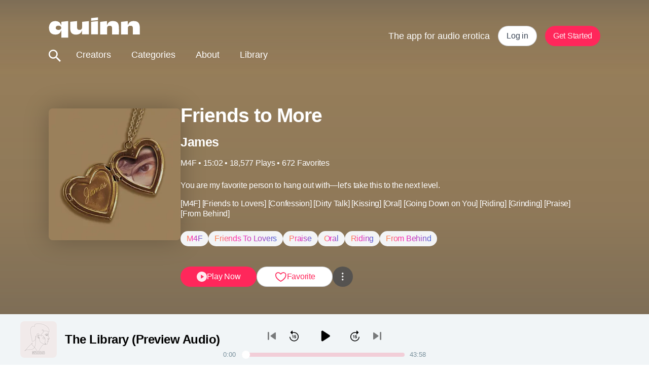

--- FILE ---
content_type: text/html; charset=utf-8
request_url: https://www.tryquinn.com/audio/friends-to-more
body_size: 73164
content:
<!DOCTYPE html><html lang="en"><head><meta charSet="UTF-8"/><meta name="viewport" content="width=device-width, initial-scale=1, shrink-to-fit=no, maximum-scale=1, viewport-fit=cover"/><title>Friends to More</title><meta name="og:title" content="Friends to More"/><meta name="description" property="og:description" content="The app for audio erotica."/><meta name="twitter:description" property="og:description" content="The app for audio erotica."/><meta name="og:image" content="https://images.ctfassets.net/vfaw62ezde1i/1xn2Q4CYW89Xvkn6Wk1LaT/eb4a866417b1e251b0ca0d538f303981/James.jpg?w=1024&amp;q=80&amp;fm=jpg"/><meta name="keywords" content="quinn,hugo"/><meta property="og:type" content="website"/><meta property="og:site_name" content="Quinn"/><meta name="twitter:title" content="Friends to More"/><meta name="twitter:image" content="https://images.ctfassets.net/vfaw62ezde1i/1xn2Q4CYW89Xvkn6Wk1LaT/eb4a866417b1e251b0ca0d538f303981/James.jpg?w=1024&amp;q=80&amp;fm=jpg"/><meta name="twitter:card" content="summary_large_image"/><meta name="twitter:site" content="@quinn"/><meta name="twitter:creator" content="@quinn"/><meta name="url" property="og:url" content="https://www.tryquinn.com/audio/friends-to-more"/><link rel="canonical" href="https://www.tryquinn.com/audio/friends-to-more"/><style></style><meta name="next-head-count" content="18"/><link rel="preconnect" href="https://fonts.gstatic.com"/><link rel="stylesheet" data-href="https://fonts.googleapis.com/css2?family=Lora:wght@700&amp;family=Playfair+Display:wght@600&amp;family=Teko&amp;display=swap"/><meta name="facebook-domain-verification" content="4xxlf6jiquoyplq59ogwacwsl541jo"/><script defer="">
              (function(w,d,s,l,i){w[l]=w[l]||[];w[l].push({'gtm.start':
              new Date().getTime(),event:'gtm.js'});var f=d.getElementsByTagName(s)[0],
              j=d.createElement(s),dl=l!='dataLayer'?'&l='+l:'';j.async=true;j.src=
              'https://www.googletagmanager.com/gtm.js?id='+i+dl;f.parentNode.insertBefore(j,f);
              })(window,document,'script','dataLayer','GTM-PD4GB3Q');
              function gtag(){dataLayer.push(arguments);}
              gtag('js', new Date());
              gtag('config', 'GTM-PD4GB3Q', {
                page_path: window.location.pathname,
              });
          </script><script defer="">
              !function(f,b,e,v,n,t,s)
              {if(f.fbq)return;n=f.fbq=function(){n.callMethod?
              n.callMethod.apply(n,arguments):n.queue.push(arguments)};
              if(!f._fbq)f._fbq=n;n.push=n;n.loaded=!0;n.version='2.0';
              n.queue=[];t=b.createElement(e);t.async=!0;
              t.src=v;s=b.getElementsByTagName(e)[0];
              s.parentNode.insertBefore(t,s)}(window, document,'script',
              'https://connect.facebook.net/en_US/fbevents.js');
              fbq('init', '1177073376445832');
              fbq('track', 'PageView');
          </script><link rel="preload" href="/_next/static/media/0ed212ca296d3917-s.p.woff2" as="font" type="font/woff2" crossorigin="anonymous" data-next-font="size-adjust"/><link rel="preload" href="/_next/static/css/391180e001611bba.css" as="style"/><link rel="stylesheet" href="/_next/static/css/391180e001611bba.css" data-n-g=""/><noscript data-n-css=""></noscript><script defer="" nomodule="" src="/_next/static/chunks/polyfills-78c92fac7aa8fdd8.js"></script><script src="/_next/static/chunks/webpack-00c2a8c607c9124a.js" defer=""></script><script src="/_next/static/chunks/framework-945b357d4a851f4b.js" defer=""></script><script src="/_next/static/chunks/main-44da277951980c62.js" defer=""></script><script src="/_next/static/chunks/pages/_app-02f28775be029bc4.js" defer=""></script><script src="/_next/static/chunks/48d448c8-53cf313028ae1a0e.js" defer=""></script><script src="/_next/static/chunks/2596-9a392bf1480dd49b.js" defer=""></script><script src="/_next/static/chunks/pages/audio/%5Btitle%5D-d1562b5fb0a7d247.js" defer=""></script><script src="/_next/static/dSDsfEXFwpoFbOryP95Qw/_buildManifest.js" defer=""></script><script src="/_next/static/dSDsfEXFwpoFbOryP95Qw/_ssgManifest.js" defer=""></script><style data-styled="" data-styled-version="6.1.1">.eMwbSM{color:#FFFFFF;-webkit-transition:0.5s all ease;transition:0.5s all ease;}/*!sc*/
data-styled.g1[id="sc-bcaef2a7-0"]{content:"eMwbSM,"}/*!sc*/
.eikyru{width:100%;position:-webkit-sticky;position:sticky;top:var(--top,0);left:0;z-index:100;-webkit-transition:0.5s all ease;transition:0.5s all ease;}/*!sc*/
@media (min-width: 768px){.eikyru{--top:0;position:-webkit-sticky;position:sticky;}}/*!sc*/
data-styled.g3[id="sc-bcaef2a7-2"]{content:"eikyru,"}/*!sc*/
.impLDb{display:-webkit-box;display:-webkit-flex;display:-ms-flexbox;display:flex;-webkit-flex-direction:column;-ms-flex-direction:column;flex-direction:column;}/*!sc*/
data-styled.g4[id="sc-bcaef2a7-3"]{content:"impLDb,"}/*!sc*/
.ePHKNs{width:113px;color:#FFFFFF;-webkit-transition:0.5s all ease;transition:0.5s all ease;}/*!sc*/
@media (min-width: 768px){.ePHKNs{width:180px;}}/*!sc*/
data-styled.g5[id="sc-bcaef2a7-4"]{content:"ePHKNs,"}/*!sc*/
.cdHmbd{-webkit-appearance:none;-moz-appearance:none;-ms-appearance:none;appearance:none;border:none;background:none;font-family:inherit;outline:0;padding:0;margin:0;box-shadow:none;-webkit-appearance:none;cursor:pointer;display:-webkit-box;display:-webkit-flex;display:-ms-flexbox;display:flex;-webkit-align-items:center;-webkit-box-align:center;-ms-flex-align:center;align-items:center;-webkit-box-pack:center;-ms-flex-pack:center;-webkit-justify-content:center;justify-content:center;margin-right:10px;}/*!sc*/
.cdHmbd[disabled]{opacity:0.5;}/*!sc*/
.cdHmbd img{height:26px;width:26px;}/*!sc*/
data-styled.g6[id="sc-bcaef2a7-5"]{content:"cdHmbd,"}/*!sc*/
.hsXYDo{margin-right:24px;}/*!sc*/
data-styled.g7[id="sc-bcaef2a7-6"]{content:"hsXYDo,"}/*!sc*/
.fZVEpp{height:100%;width:100%;padding:20px;font-size:18px;font-weight:inherit;color:#FFFFFF;-webkit-text-decoration:inherit;text-decoration:inherit;cursor:pointer;}/*!sc*/
@media (min-width: 768px){.fZVEpp{padding:20px 20px 24px;}}/*!sc*/
.fZVEpp:hover{color:#101010;}/*!sc*/
.fZVEpp.login-btn{color:#f3435b;}/*!sc*/
.eDfZXz{height:100%;width:100%;padding:20px;font-size:18px;font-weight:inherit;color:inherit;-webkit-text-decoration:inherit;text-decoration:inherit;cursor:pointer;}/*!sc*/
@media (min-width: 768px){.eDfZXz{padding:20px 20px 24px;}}/*!sc*/
.eDfZXz:hover{color:#101010;}/*!sc*/
.eDfZXz.login-btn{color:#f3435b;}/*!sc*/
data-styled.g8[id="sc-bcaef2a7-7"]{content:"fZVEpp,eDfZXz,"}/*!sc*/
.iqgGNv{position:relative;}/*!sc*/
data-styled.g9[id="sc-8af62c60-0"]{content:"iqgGNv,"}/*!sc*/
.ihqBIk{position:absolute;left:0;width:calc(100% * 0);max-width:100%;height:6px;background:#f3435b;}/*!sc*/
@media (min-width: 768px){.ihqBIk{height:6px;}}/*!sc*/
data-styled.g10[id="sc-8af62c60-1"]{content:"ihqBIk,"}/*!sc*/
.vhkaj{display:-webkit-box;display:-webkit-flex;display:-ms-flexbox;display:flex;-webkit-flex-direction:column;-ms-flex-direction:column;flex-direction:column;}/*!sc*/
data-styled.g11[id="sc-ac136c29-0"]{content:"vhkaj,"}/*!sc*/
.cBAcue{display:-webkit-box;display:-webkit-flex;display:-ms-flexbox;display:flex;-webkit-flex-direction:row;-ms-flex-direction:row;flex-direction:row;}/*!sc*/
data-styled.g12[id="sc-ac136c29-1"]{content:"cBAcue,"}/*!sc*/
.kqOcps{-webkit-flex:1;-ms-flex:1;flex:1;width:100%;margin:0 auto;min-height:100vh;background-color:#FFFFFF;overflow-x:hidden;position:relative;top:calc(var(--header-height) * -1);}/*!sc*/
.search-open:not(.search) .kqOcps::after{content:'';position:fixed;width:100%;height:100%;background:rgba(0, 0, 0, 0.4);}/*!sc*/
@media (min-width: 768px){.search-open:not(.search) .kqOcps::after{display:none;}}/*!sc*/
data-styled.g14[id="sc-9ec2601e-0"]{content:"kqOcps,"}/*!sc*/
.fciAsX{display:unset;padding:0 var(--layout-margin);position:relative;width:100%;max-width:100%;-webkit-align-self:center;-ms-flex-item-align:center;-ms-grid-row-align:center;align-self:center;}/*!sc*/
@media (min-width: 768px){.fciAsX{width:calc(var(--layout-width) + var(--layout-margin) * 2);-webkit-box-pack:justify;-webkit-justify-content:space-between;justify-content:space-between;-webkit-align-items:center;-webkit-box-align:center;-ms-flex-align:center;align-items:center;}}/*!sc*/
data-styled.g15[id="sc-9ec2601e-1"]{content:"fciAsX,"}/*!sc*/
.kMdbYp{min-height:var(--avatar-size,32px);min-width:var(--avatar-size,32px);aspect-ratio:1;border-radius:50%;background-color:#F449E3;font-size:calc(var(--avatar-size,32px) * 0.55);font-weight:700;text-align:center;color:#FFFFFF;display:-webkit-box;display:-webkit-flex;display:-ms-flexbox;display:flex;-webkit-align-items:center;-webkit-box-align:center;-ms-flex-align:center;align-items:center;-webkit-box-pack:center;-ms-flex-pack:center;-webkit-justify-content:center;justify-content:center;-webkit-user-select:none;-moz-user-select:none;-ms-user-select:none;user-select:none;}/*!sc*/
@media (min-width: 768px){.kMdbYp{min-width:var(--avatar-size,48px);min-height:var(--avatar-size,48px);font-size:calc(var(--avatar-size,48px) * 0.55);}}/*!sc*/
data-styled.g20[id="sc-98a73b21-0"]{content:"kMdbYp,"}/*!sc*/
.cWTlxM{color:#79909c;-webkit-text-decoration:none;text-decoration:none;font-weight:500;text-shadow:none;pointer-events:auto;}/*!sc*/
.cWTlxM:visited{color:inherit;-webkit-text-decoration:inherit;text-decoration:inherit;}/*!sc*/
data-styled.g21[id="sc-245d9c0b-0"]{content:"cWTlxM,"}/*!sc*/
.fRVPZe{display:-webkit-box;display:-webkit-flex;display:-ms-flexbox;display:flex;-webkit-flex-direction:column;-ms-flex-direction:column;flex-direction:column;-webkit-box-pack:space-around;-ms-flex-pack:space-around;-webkit-justify-content:space-around;justify-content:space-around;width:2rem;height:2rem;background:transparent;border:none;cursor:pointer;padding:0;z-index:10;}/*!sc*/
.fRVPZe:focus{outline:none;}/*!sc*/
.fRVPZe :first-child{-webkit-transform:rotate(0);-moz-transform:rotate(0);-ms-transform:rotate(0);transform:rotate(0);}/*!sc*/
.fRVPZe :nth-child(2){opacity:1;-webkit-transform:translateX(0);-moz-transform:translateX(0);-ms-transform:translateX(0);transform:translateX(0);}/*!sc*/
.fRVPZe :nth-child(3){-webkit-transform:rotate(0);-moz-transform:rotate(0);-ms-transform:rotate(0);transform:rotate(0);}/*!sc*/
data-styled.g22[id="sc-26c06738-0"]{content:"fRVPZe,"}/*!sc*/
.jKoqXj{width:2rem;height:0.25rem;background:#FFFFFF;border-radius:10px;-webkit-transition:all 0.3s linear;transition:all 0.3s linear;position:relative;transform-origin:1px;}/*!sc*/
data-styled.g23[id="sc-26c06738-1"]{content:"jKoqXj,"}/*!sc*/
.ljCJRq{color:#09172acc;font-size:39px;font-style:normal;font-weight:700;letter-spacing:-1px;padding:0;margin:0;}/*!sc*/
data-styled.g30[id="sc-2eba6bae-2"]{content:"ljCJRq,"}/*!sc*/
.jwbbPx{--text-line-height:1.3em;color:#09172acc;font-size:25px;font-style:normal;font-weight:700;line-height:var(--text-line-height,1.3em);letter-spacing:-0.5px;padding:0;margin:0;}/*!sc*/
data-styled.g32[id="sc-2eba6bae-4"]{content:"jwbbPx,"}/*!sc*/
.iPiIWA{--text-line-height:1.3em;color:#09172acc;font-size:20px;font-style:normal;font-weight:700;line-height:var(--text-line-height,1.3em);letter-spacing:-0.5px;padding:0;margin:0;}/*!sc*/
data-styled.g33[id="sc-2eba6bae-5"]{content:"iPiIWA,"}/*!sc*/
.kURZtH{--text-line-height:1.3em;color:#10264699;font-size:16px;font-style:normal;font-weight:400;line-height:var(--text-line-height,1.35em);letter-spacing:-0.25px;padding:0;margin:0;}/*!sc*/
data-styled.g37[id="sc-2eba6bae-9"]{content:"kURZtH,"}/*!sc*/
.cnYNOL{--text-line-height:1.4em;color:#10264699;font-size:13px;font-style:normal;font-weight:400;line-height:var(--text-line-height,1.4em);letter-spacing:-0.25px;}/*!sc*/
data-styled.g38[id="sc-2eba6bae-10"]{content:"cnYNOL,"}/*!sc*/
.cSSFyW{--text-line-height:1.3em;color:#ffffff;font-size:13px;font-style:normal;font-weight:500;line-height:var(--text-line-height,1.3em);letter-spacing:-0.25px;padding:0;margin:0;}/*!sc*/
data-styled.g42[id="sc-2eba6bae-14"]{content:"cSSFyW,"}/*!sc*/
.iPLzKu{--text-line-height:1.3em;overflow:hidden;display:-webkit-box;-webkit-line-clamp:3;line-clamp:3;-webkit-box-orient:vertical;color:#09172acc;font-size:16px;font-style:normal;font-weight:500;line-height:var(--text-line-height,1.3em);letter-spacing:-0.25px;padding:0;margin:0;}/*!sc*/
.jKNbJF{--text-line-height:1.3em;color:#09172acc;font-size:16px;font-style:normal;font-weight:500;line-height:var(--text-line-height,1.3em);letter-spacing:-0.25px;padding:0;margin:0;}/*!sc*/
data-styled.g43[id="sc-2eba6bae-15"]{content:"iPLzKu,jKNbJF,"}/*!sc*/
.ixXtnD{width:25px;height:24px;cursor:default;}/*!sc*/
.ixXtnD path{fill:none;stroke:#FF275B;}/*!sc*/
data-styled.g71[id="sc-2c79d54d-26"]{content:"ixXtnD,"}/*!sc*/
.cxfQnT{margin:0;font-size:14px;color:#000000;}/*!sc*/
@media (min-width: 768px){.cxfQnT{font-size:16px;}}/*!sc*/
data-styled.g86[id="sc-c56a8f03-11"]{content:"cxfQnT,"}/*!sc*/
.votwn{font-size:13px;font-weight:500;color:#79909c;}/*!sc*/
.votwn a{color:inherit;font-size:inherit;font-weight:inherit;}/*!sc*/
.votwn a:hover{-webkit-text-decoration:underline;text-decoration:underline;}/*!sc*/
data-styled.g89[id="sc-c56a8f03-14"]{content:"votwn,"}/*!sc*/
.bIQSzg{background-color:rgba(0,0,0,0.4);position:absolute;top:80px;left:0;width:100vw;height:calc(100vh - 80px);z-index:-2;display:none;}/*!sc*/
@media (min-width: 768px){.bIQSzg{display:none;}}/*!sc*/
data-styled.g120[id="sc-5403d93b-0"]{content:"bIQSzg,"}/*!sc*/
.cfVXoR{display:-webkit-box;display:-webkit-flex;display:-ms-flexbox;display:flex;-webkit-flex-direction:column;-ms-flex-direction:column;flex-direction:column;-webkit-box-pack:start;-ms-flex-pack:start;-webkit-justify-content:flex-start;justify-content:flex-start;background:#FFFFFF;text-align:left;padding:0;position:absolute;top:var(--header-height);right:0;left:0;-webkit-transition:-webkit-transform 0.3s ease-in-out;transition:transform 0.3s ease-in-out;z-index:1;-webkit-transform:translateY(calc(-100vh - var(--header-height)));-moz-transform:translateY(calc(-100vh - var(--header-height)));-ms-transform:translateY(calc(-100vh - var(--header-height)));transform:translateY(calc(-100vh - var(--header-height)));opacity:0;}/*!sc*/
@media (min-width: 768px){.cfVXoR{display:none;width:100%;}}/*!sc*/
.cfVXoR>div,.cfVXoR>a>div{border-top:1px solid #ededed;}/*!sc*/
.cfVXoR a{font-size:18px;font-weight:500;text-align:left;color:#000000;-webkit-text-decoration:none;text-decoration:none;-webkit-transition:color 0.3s linear;transition:color 0.3s linear;}/*!sc*/
@media (min-width: 768px){.cfVXoR a{font-size:1.5rem;text-align:center;}}/*!sc*/
@media (max-width: 768px){.cfVXoR button:hover,.cfVXoR a:hover{opacity:0.6;-webkit-text-decoration:none;text-decoration:none;}}/*!sc*/
data-styled.g121[id="sc-b7fecfc8-0"]{content:"cfVXoR,"}/*!sc*/
.dvjxvV{display:-webkit-box;display:-webkit-flex;display:-ms-flexbox;display:flex;height:40px;padding:8px 16px;-webkit-flex-direction:row;-ms-flex-direction:row;flex-direction:row;-webkit-box-pack:center;-ms-flex-pack:center;-webkit-justify-content:center;justify-content:center;-webkit-align-items:center;-webkit-box-align:center;-ms-flex-align:center;align-items:center;gap:8px;cursor:pointer;border-radius:400px;border:0px solid transparent;background:#ff275b;}/*!sc*/
.sc-725b50aa-0,.dvjxvV>*{color:#ffffffe6;font-size:16px;font-style:normal;font-weight:500;line-height:130%;letter-spacing:-0.25px;}/*!sc*/
.dvjxvV:hover,.dvjxvV.hover{background:linear-gradient(180deg, rgba(0, 0, 0, 0.2) 0%, rgba(0, 0, 0, 0) 100%),#ff275b;}/*!sc*/
.dvjxvV:disabled{background:#F3F4F6;box-shadow:box-shadow:0px 2px 4px 0px rgba(0, 0, 0, 0.10);}/*!sc*/
.dvjxvV:disabled,.dvjxvV:disabled>*{color:rgba(0,0,0,0.2);}/*!sc*/
.dvjxvV:active,.dvjxvV.active{background:linear-gradient(0deg, rgba(0, 0, 0, 0.4) 0%, rgba(0, 0, 0, 0.4) 100%),#ff275b;}/*!sc*/
.dvjxvV:focus-visible,.dvjxvV.focus{padding:6px 14px;background:#ff275b;border:1px solid rgba(16,38,70,0.2);}/*!sc*/
data-styled.g122[id="sc-725b50aa-0"]{content:"dvjxvV,"}/*!sc*/
.htVyhr{display:-webkit-box;display:-webkit-flex;display:-ms-flexbox;display:flex;-webkit-flex-direction:row;-ms-flex-direction:row;flex-direction:row;height:40px;padding:8px 16px;-webkit-box-pack:center;-ms-flex-pack:center;-webkit-justify-content:center;justify-content:center;-webkit-align-items:center;-webkit-box-align:center;-ms-flex-align:center;align-items:center;gap:8px;cursor:pointer;border-radius:400px;border:1px solid #10264633;background:#FFFFFF;box-shadow:box-shadow:0px 2px 4px 0px rgba(0, 0, 0, 0.10);}/*!sc*/
.sc-3d9cebbb-0,.htVyhr>*{color:#09172acc;font-size:16px;font-style:normal;font-weight:500;line-height:130%;letter-spacing:-0.25px;}/*!sc*/
.htVyhr:disabled{border:1px solid #10264633;background:#F3F4F6;}/*!sc*/
.htVyhr:disabled,.htVyhr:disabled>*{color:#10264633;}/*!sc*/
.htVyhr:hover,.htVyhr.hover{color:#09172acc;border:1px solid #10264633;background:#F3F4F6;}/*!sc*/
.htVyhr:focus-visible,.htVyhr.focus{background:#FFFFFF;border:3px solid #ff275b;padding:6px 14px;}/*!sc*/
.htVyhr:active,.htVyhr.active{color:#101010;border:1px solid #10264633;background:#10264633;}/*!sc*/
data-styled.g123[id="sc-3d9cebbb-0"]{content:"htVyhr,"}/*!sc*/
.vnNei{-webkit-box-flex:1;-webkit-flex-grow:1;-ms-flex-positive:1;flex-grow:1;min-width:150px;-webkit-flex-direction:row;-ms-flex-direction:row;flex-direction:row;-webkit-align-items:center;-webkit-box-align:center;-ms-flex-align:center;align-items:center;-webkit-box-pack:center;-ms-flex-pack:center;-webkit-justify-content:center;justify-content:center;gap:8px;padding:8px 24px;}/*!sc*/
@media (min-width: 768px){.vnNei{width:150px;-webkit-box-flex:0;-webkit-flex-grow:0;-ms-flex-positive:0;flex-grow:0;}}/*!sc*/
@media (min-width: 1024px){.vnNei{width:150px;-webkit-box-flex:0;-webkit-flex-grow:0;-ms-flex-positive:0;flex-grow:0;}}/*!sc*/
data-styled.g124[id="sc-4b9490f5-0"]{content:"vnNei,"}/*!sc*/
.kWyzpp{-webkit-box-flex:1;-webkit-flex-grow:1;-ms-flex-positive:1;flex-grow:1;-webkit-flex-direction:row;-ms-flex-direction:row;flex-direction:row;-webkit-align-items:center;-webkit-box-align:center;-ms-flex-align:center;align-items:center;-webkit-box-pack:center;-ms-flex-pack:center;-webkit-justify-content:center;justify-content:center;padding:8px 16px;color:#ff275b;gap:8px;}/*!sc*/
@media (min-width: 768px){.kWyzpp{width:150px;-webkit-box-flex:0;-webkit-flex-grow:0;-ms-flex-positive:0;flex-grow:0;}}/*!sc*/
@media (min-width: 1024px){.kWyzpp{width:150px;-webkit-box-flex:0;-webkit-flex-grow:0;-ms-flex-positive:0;flex-grow:0;}}/*!sc*/
.kWyzpp:hover,.kWyzpp.hover{color:#ff275b;}/*!sc*/
data-styled.g125[id="sc-4b9490f5-1"]{content:"kWyzpp,"}/*!sc*/
.dZMICw{text-align:center;padding:6px 12px;border-radius:40px;width:unset;background:#F3F4F6;border:0;white-space:nowrap;display:inline-block;}/*!sc*/
.dZMICw>span{background-image:linear-gradient(90deg, #ff844f 3.65%, #fd28b5 37.97%, #a646c5 76.04%, #4867d7 99.99%, #2466ec 100%);-webkit-background-clip:text;-webkit-text-fill-color:transparent;font-size:16px;font-weight:500;text-transform:capitalize;letter-spacing:-0.25px;font-style:normal;}/*!sc*/
data-styled.g126[id="sc-4b9490f5-2"]{content:"dZMICw,"}/*!sc*/
.gdvFZf{display:inline;}/*!sc*/
@media (min-width: 1024px){.gdvFZf{display:none;}}/*!sc*/
data-styled.g127[id="sc-4b9490f5-3"]{content:"gdvFZf,"}/*!sc*/
.bZrEqw{display:none;}/*!sc*/
@media (min-width: 1024px){.bZrEqw{display:inline;}}/*!sc*/
data-styled.g128[id="sc-4b9490f5-4"]{content:"bZrEqw,"}/*!sc*/
.klURZh{cursor:pointer;display:-webkit-box;display:-webkit-flex;display:-ms-flexbox;display:flex;width:40px;height:40px;padding:4px;-webkit-box-pack:center;-ms-flex-pack:center;-webkit-justify-content:center;justify-content:center;-webkit-align-items:center;-webkit-box-align:center;-ms-flex-align:center;align-items:center;gap:8px;-webkit-flex-shrink:0;-ms-flex-negative:0;flex-shrink:0;border-radius:50%;background:#FFFFFF;border:1px solid #10264633;-webkit-backdrop-filter:blur(11px);backdrop-filter:blur(11px);aspect-ratio:1/1;}/*!sc*/
.klURZh:hover,.klURZh.hover{background:#F3F4F6;}/*!sc*/
.klURZh svg path{fill:#10264699;}/*!sc*/
data-styled.g129[id="sc-4b9490f5-5"]{content:"klURZh,"}/*!sc*/
.gqrcZV{width:100%;padding:8px 32px;opacity:1!important;}/*!sc*/
data-styled.g130[id="sc-4b9490f5-6"]{content:"gqrcZV,"}/*!sc*/
.hOhMSd{-webkit-text-decoration:underline;text-decoration:underline;}/*!sc*/
data-styled.g161[id="sc-ed773ffb-5"]{content:"hOhMSd,"}/*!sc*/
.jJMipv{display:inline;max-width:100%;}/*!sc*/
@media (min-width: 768px){.jJMipv{display:none;}}/*!sc*/
data-styled.g183[id="sc-15a488e8-0"]{content:"jJMipv,"}/*!sc*/
.hcclKK{display:none;}/*!sc*/
@media (min-width: 768px){.hcclKK{display:inline;}}/*!sc*/
data-styled.g184[id="sc-88e902f1-0"]{content:"hcclKK,"}/*!sc*/
.gdODvR{background-color:#FFFFFF;--header-height:80px;min-height:calc(100vh - var(--header-height));--layout-width:100%;--layout-gutter:8px;--layout-margin:20px;}/*!sc*/
@media (min-width: 768px){.gdODvR{--header-height:143px;}}/*!sc*/
@media (min-width: 768px){.gdODvR{--layout-width:1088px;--layout-gutter:16px;--layout-margin:56px;}}/*!sc*/
data-styled.g185[id="sc-fbbe90e7-0"]{content:"gdODvR,"}/*!sc*/
html{line-height:1.15;-webkit-text-size-adjust:100%;-moz-text-size-adjust:100%;-ms-text-size-adjust:100%;text-size-adjust:100%;}/*!sc*/
body{margin:0;}/*!sc*/
main{display:block;}/*!sc*/
h1{font-size:2em;margin:0.67em 0;}/*!sc*/
hr{box-sizing:content-box;height:0;overflow:visible;}/*!sc*/
pre{font-family:monospace,monospace;font-size:1em;}/*!sc*/
a{background-color:transparent;}/*!sc*/
abbr[title]{border-bottom:none;-webkit-text-decoration:underline;text-decoration:underline;}/*!sc*/
b,strong{font-weight:bolder;}/*!sc*/
code,kbd,samp{font-family:monospace,monospace;font-size:1em;}/*!sc*/
small{font-size:80%;}/*!sc*/
sub,sup{font-size:75%;line-height:0;position:relative;vertical-align:baseline;}/*!sc*/
sub{bottom:-0.25em;}/*!sc*/
sup{top:-0.5em;}/*!sc*/
img{border-style:none;}/*!sc*/
button,input,optgroup,select,textarea{font-family:inherit;font-size:100%;line-height:1.15;margin:0;}/*!sc*/
button,input{overflow:visible;}/*!sc*/
button,select{text-transform:none;}/*!sc*/
button,html [type="button"],[type="reset"],[type="submit"]{-webkit-appearance:button;}/*!sc*/
button::-moz-focus-inner,[type="button"]::-moz-focus-inner,[type="reset"]::-moz-focus-inner,[type="submit"]::-moz-focus-inner{border-style:none;padding:0;}/*!sc*/
button:-moz-focusring,[type="button"]:-moz-focusring,[type="reset"]:-moz-focusring,[type="submit"]:-moz-focusring{outline:1px dotted ButtonText;}/*!sc*/
fieldset{padding:0.35em 0.625em 0.75em;}/*!sc*/
legend{box-sizing:border-box;color:inherit;display:table;max-width:100%;padding:0;white-space:normal;}/*!sc*/
progress{vertical-align:baseline;}/*!sc*/
textarea{overflow:auto;}/*!sc*/
[type="checkbox"],[type="radio"]{box-sizing:border-box;padding:0;}/*!sc*/
[type="number"]::-webkit-inner-spin-button,[type="number"]::-webkit-outer-spin-button{height:auto;}/*!sc*/
[type="search"]{-webkit-appearance:textfield;outline-offset:-2px;}/*!sc*/
[type="search"]::-webkit-search-decoration{-webkit-appearance:none;}/*!sc*/
::-webkit-file-upload-button{-webkit-appearance:button;font:inherit;}/*!sc*/
details{display:block;}/*!sc*/
summary{display:list-item;}/*!sc*/
template{display:none;}/*!sc*/
[hidden]{display:none;}/*!sc*/
abbr[title]{-webkit-text-decoration:underline dotted;text-decoration:underline dotted;}/*!sc*/
*,*:before,*:after{box-sizing:inherit;}/*!sc*/
*{-webkit-font-smoothing:antialiased;tap-highlight-color:rgba(0,0,0,0);-webkit-tap-highlight-color:rgba(0,0,0,0);}/*!sc*/
*:focus:not(:focus-visible){outline:none;}/*!sc*/
*:focus{outline:1px solid #f3435b;}/*!sc*/
html{scroll-behavior:smooth;box-sizing:border-box;}/*!sc*/
body{font-family:Helvetica Neue,Helvetica,Arial,sans-serif;color:#2b2b3c;}/*!sc*/
body button:disabled{pointer-events:none;}/*!sc*/
@media (max-width: 768px){body .m-tap:hover{opacity:0.6;-webkit-text-decoration:none;text-decoration:none;}}/*!sc*/
body:not(.tabbing) *:focus{outline:none;}/*!sc*/
@-webkit-keyframes grow-shrink{40%{-webkit-transform:scale(1.3);-moz-transform:scale(1.3);-ms-transform:scale(1.3);transform:scale(1.3);}75%{-webkit-transform:scale(0.9);-moz-transform:scale(0.9);-ms-transform:scale(0.9);transform:scale(0.9);}100%{-webkit-transform:scale(1);-moz-transform:scale(1);-ms-transform:scale(1);transform:scale(1);}}/*!sc*/
@keyframes grow-shrink{40%{-webkit-transform:scale(1.3);-moz-transform:scale(1.3);-ms-transform:scale(1.3);transform:scale(1.3);}75%{-webkit-transform:scale(0.9);-moz-transform:scale(0.9);-ms-transform:scale(0.9);transform:scale(0.9);}100%{-webkit-transform:scale(1);-moz-transform:scale(1);-ms-transform:scale(1);transform:scale(1);}}/*!sc*/
a{color:inherit;-webkit-text-decoration:none;text-decoration:none;}/*!sc*/
a:visited{-webkit-text-decoration:inherit;text-decoration:inherit;}/*!sc*/
data-styled.g186[id="sc-global-dpiqmy1"]{content:"sc-global-dpiqmy1,"}/*!sc*/
.idpqow{margin-top:calc(25px - var(--header-height));border-top:1px solid #f1f3f6;padding:24px 0 0 0;gap:16px;-webkit-align-self:center;-ms-flex-item-align:center;-ms-grid-row-align:center;align-self:center;margin-bottom:30px;}/*!sc*/
@media (min-width: 768px){.idpqow{margin-top:calc(80px - var(--header-height));margin-bottom:40px;}}/*!sc*/
@media (min-width: 768px){.idpqow{-webkit-flex-direction:row;-ms-flex-direction:row;flex-direction:row;padding:40px 0 0 0;}}/*!sc*/
data-styled.g193[id="sc-cb0ee184-0"]{content:"idpqow,"}/*!sc*/
.hNtVgy{display:-webkit-box;display:-webkit-flex;display:-ms-flexbox;display:flex;gap:40px;margin:0 auto;}/*!sc*/
@media (min-width: 768px){.hNtVgy{margin:0 0 0 auto;}}/*!sc*/
data-styled.g194[id="sc-cb0ee184-1"]{content:"hNtVgy,"}/*!sc*/
.jfnLuJ{-webkit-flex:1;-ms-flex:1;flex:1;display:-webkit-box;display:-webkit-flex;display:-ms-flexbox;display:flex;margin:0 auto;}/*!sc*/
@media (min-width: 768px){.jfnLuJ{margin:0;}}/*!sc*/
data-styled.g195[id="sc-cb0ee184-2"]{content:"jfnLuJ,"}/*!sc*/
.AUJMl{color:#79909c;font-size:13px;font-weight:500;text-align:center;}/*!sc*/
data-styled.g196[id="sc-cb0ee184-3"]{content:"AUJMl,"}/*!sc*/
.eakvMj{color:#79909c;font-size:13px;font-weight:500;text-align:center;}/*!sc*/
.eakvMj:hover{-webkit-text-decoration:none;text-decoration:none;}/*!sc*/
data-styled.g197[id="sc-cb0ee184-4"]{content:"eakvMj,"}/*!sc*/
.ebLsNR{cursor:pointer;display:-webkit-box;display:-webkit-flex;display:-ms-flexbox;display:flex;-webkit-align-items:center;-webkit-box-align:center;-ms-flex-align:center;align-items:center;}/*!sc*/
.ebLsNR svg{width:20px;height:18px;}/*!sc*/
.ebLsNR.black{color:#000000!important;}/*!sc*/
@media (min-width: 768px){.ebLsNR:hover svg path,.ebLsNR.hovered svg path,.ebLsNR:hover svg circle,.ebLsNR.hovered svg circle{fill:#000000;}.ebLsNR:hover.heart svg path,.ebLsNR.hovered.heart svg path,.ebLsNR:hover.heart-with-padding svg path,.ebLsNR.hovered.heart-with-padding svg path{fill:#ff275b;stroke:#ff275b;}.ebLsNR:hover.check svg path,.ebLsNR.hovered.check svg path,.ebLsNR:hover.remove svg path,.ebLsNR.hovered.remove svg path,.ebLsNR:hover.info svg path,.ebLsNR.hovered.info svg path,.ebLsNR:hover.add svg path,.ebLsNR.hovered.add svg path{fill:none;}}/*!sc*/
.ebLsNR.gray svg path{stroke:#79909c;}/*!sc*/
.ebLsNR.heart.active svg path,.ebLsNR.heart-with-padding.active svg path{fill:#ff275b;stroke:#ff275b;}/*!sc*/
.ebLsNR.play,.ebLsNR.pause{color:black;}/*!sc*/
.ebLsNR.play svg circle,.ebLsNR.pause svg circle{display:none;}/*!sc*/
@media (min-width: 768px){.ebLsNR.play:hover svg circle,.ebLsNR.pause:hover svg circle,.ebLsNR.play.hovered svg circle,.ebLsNR.pause.hovered svg circle{fill:none;}}/*!sc*/
.ebLsNR.play.circled svg circle,.ebLsNR.pause.circled svg circle{display:initial;}/*!sc*/
@media (min-width: 768px){.ebLsNR.play svg circle,.ebLsNR.pause svg circle{display:initial;}}/*!sc*/
.ebLsNR.block:hover svg path,.ebLsNR.report:hover svg path,.ebLsNR.trash:hover svg path,.ebLsNR.settings:hover svg path,.ebLsNR.block.hovered svg path,.ebLsNR.report.hovered svg path,.ebLsNR.trash.hovered svg path,.ebLsNR.settings.hovered svg path{fill:none;stroke:#000000;}/*!sc*/
.ebLsNR.white svg path{fill:#FFFFFF;stroke:none;}/*!sc*/
.ebLsNR.edit.black svg path,.ebLsNR.lock.black svg path{stroke:#000000;}/*!sc*/
.ebLsNR.disabled{pointer-events:none;}/*!sc*/
.iVGROi{cursor:pointer;display:-webkit-box;display:-webkit-flex;display:-ms-flexbox;display:flex;-webkit-align-items:center;-webkit-box-align:center;-ms-flex-align:center;align-items:center;}/*!sc*/
.iVGROi svg{width:16px;height:12px;}/*!sc*/
.iVGROi.black{color:#000000!important;}/*!sc*/
@media (min-width: 768px){.iVGROi:hover svg path,.iVGROi.hovered svg path,.iVGROi:hover svg circle,.iVGROi.hovered svg circle{fill:#000000;}.iVGROi:hover.heart svg path,.iVGROi.hovered.heart svg path,.iVGROi:hover.heart-with-padding svg path,.iVGROi.hovered.heart-with-padding svg path{fill:#ff275b;stroke:#ff275b;}.iVGROi:hover.check svg path,.iVGROi.hovered.check svg path,.iVGROi:hover.remove svg path,.iVGROi.hovered.remove svg path,.iVGROi:hover.info svg path,.iVGROi.hovered.info svg path,.iVGROi:hover.add svg path,.iVGROi.hovered.add svg path{fill:none;}}/*!sc*/
.iVGROi.gray svg path{stroke:#79909c;}/*!sc*/
.iVGROi.heart.active svg path,.iVGROi.heart-with-padding.active svg path{fill:#ff275b;stroke:#ff275b;}/*!sc*/
.iVGROi.play,.iVGROi.pause{color:black;}/*!sc*/
.iVGROi.play svg circle,.iVGROi.pause svg circle{display:none;}/*!sc*/
@media (min-width: 768px){.iVGROi.play:hover svg circle,.iVGROi.pause:hover svg circle,.iVGROi.play.hovered svg circle,.iVGROi.pause.hovered svg circle{fill:none;}}/*!sc*/
.iVGROi.play.circled svg circle,.iVGROi.pause.circled svg circle{display:initial;}/*!sc*/
@media (min-width: 768px){.iVGROi.play svg circle,.iVGROi.pause svg circle{display:initial;}}/*!sc*/
.iVGROi.block:hover svg path,.iVGROi.report:hover svg path,.iVGROi.trash:hover svg path,.iVGROi.settings:hover svg path,.iVGROi.block.hovered svg path,.iVGROi.report.hovered svg path,.iVGROi.trash.hovered svg path,.iVGROi.settings.hovered svg path{fill:none;stroke:#000000;}/*!sc*/
.iVGROi.white svg path{fill:#FFFFFF;stroke:none;}/*!sc*/
.iVGROi.edit.black svg path,.iVGROi.lock.black svg path{stroke:#000000;}/*!sc*/
.iVGROi.disabled{pointer-events:none;}/*!sc*/
data-styled.g198[id="sc-9e357ee1-0"]{content:"ebLsNR,iVGROi,"}/*!sc*/
.kKnqfY{width:calc(100vw);position:relative;left:50%;right:50%;margin-left:-50vw;margin-right:-50vw;height:1px;background:#10264633;margin-bottom:10px;margin-top:20px;}/*!sc*/
data-styled.g209[id="sc-59bb497c-0"]{content:"kKnqfY,"}/*!sc*/
.lhziLx{display:-webkit-box;display:-webkit-flex;display:-ms-flexbox;display:flex;}/*!sc*/
data-styled.g235[id="sc-5c4bfdec-0"]{content:"lhziLx,"}/*!sc*/
.dZgQiB{display:-webkit-box;display:-webkit-flex;display:-ms-flexbox;display:flex;-webkit-align-items:center;-webkit-box-align:center;-ms-flex-align:center;align-items:center;height:var(--header-height);padding:24px 0;-webkit-box-pack:justify;-webkit-justify-content:space-between;justify-content:space-between;z-index:1;}/*!sc*/
@media (max-width: 768px){.dZgQiB button:hover,.dZgQiB a:hover{opacity:0.6;-webkit-text-decoration:none;text-decoration:none;}}/*!sc*/
@media (min-width: 768px){.dZgQiB{display:none;}.dZgQiB+.sc-4ed5f322-0{display:none;}}/*!sc*/
data-styled.g238[id="sc-5c4bfdec-3"]{content:"dZgQiB,"}/*!sc*/
.bclOUT{font-size:18px;font-weight:500;text-align:right;margin-right:16px;color:#FFFFFF;-webkit-transition:0.5s all ease;transition:0.5s all ease;display:none;}/*!sc*/
@media (min-width: 1024px){.bclOUT{display:block;}}/*!sc*/
data-styled.g240[id="sc-a56a30ec-0"]{content:"bclOUT,"}/*!sc*/
.egyOng{display:-webkit-box;display:-webkit-flex;display:-ms-flexbox;display:flex;-webkit-flex-direction:column;-ms-flex-direction:column;flex-direction:column;-webkit-box-pack:start;-ms-flex-pack:start;-webkit-justify-content:flex-start;justify-content:flex-start;-webkit-align-items:flex-start;-webkit-box-align:flex-start;-ms-flex-align:flex-start;align-items:flex-start;}/*!sc*/
@media (min-width: 768px){.egyOng:first-of-type{padding-top:20px;-webkit-box-flex:1;-webkit-flex-grow:1;-ms-flex-positive:1;flex-grow:1;}}/*!sc*/
.egyOng:last-of-type{-webkit-animation:bVpbVN 4s linear;animation:bVpbVN 4s linear;}/*!sc*/
@media (min-width: 768px){.egyOng:last-of-type{-webkit-flex-shrink:0;-ms-flex-negative:0;flex-shrink:0;}}/*!sc*/
.egyOng:last-of-type .white{min-width:202px;}/*!sc*/
.egyOng:last-of-type .white .gradient-fill{width:100%;}/*!sc*/
.bHDeVS{display:-webkit-box;display:-webkit-flex;display:-ms-flexbox;display:flex;-webkit-flex-direction:column;-ms-flex-direction:column;flex-direction:column;-webkit-box-pack:start;-ms-flex-pack:start;-webkit-justify-content:flex-start;justify-content:flex-start;-webkit-align-items:flex-start;-webkit-box-align:flex-start;-ms-flex-align:flex-start;align-items:flex-start;-webkit-flex-direction:row;-ms-flex-direction:row;flex-direction:row;-webkit-align-items:center;-webkit-box-align:center;-ms-flex-align:center;align-items:center;}/*!sc*/
@media (min-width: 768px){.bHDeVS:first-of-type{padding-top:20px;-webkit-box-flex:1;-webkit-flex-grow:1;-ms-flex-positive:1;flex-grow:1;}}/*!sc*/
.bHDeVS:last-of-type{-webkit-animation:bVpbVN 4s linear;animation:bVpbVN 4s linear;}/*!sc*/
@media (min-width: 768px){.bHDeVS:last-of-type{-webkit-flex-shrink:0;-ms-flex-negative:0;flex-shrink:0;}}/*!sc*/
.bHDeVS:last-of-type .white{min-width:202px;}/*!sc*/
.bHDeVS:last-of-type .white .gradient-fill{width:100%;}/*!sc*/
data-styled.g241[id="sc-a56a30ec-1"]{content:"egyOng,bHDeVS,"}/*!sc*/
.guYMXJ{margin-left:16px;}/*!sc*/
data-styled.g242[id="sc-a56a30ec-2"]{content:"guYMXJ,"}/*!sc*/
.eCcUwv{height:58px;}/*!sc*/
data-styled.g243[id="sc-a56a30ec-3"]{content:"eCcUwv,"}/*!sc*/
.ftDqPB{display:-webkit-box;display:-webkit-flex;display:-ms-flexbox;display:flex;-webkit-flex-direction:row;-ms-flex-direction:row;flex-direction:row;}/*!sc*/
@media (min-width: 768px){.ftDqPB{-webkit-box-flex:1;-webkit-flex-grow:1;-ms-flex-positive:1;flex-grow:1;width:100%;}}/*!sc*/
data-styled.g244[id="sc-a56a30ec-4"]{content:"ftDqPB,"}/*!sc*/
.dtsBXk{display:none;padding-top:20px;-webkit-box-pack:justify;-webkit-justify-content:space-between;justify-content:space-between;z-index:1;}/*!sc*/
@media (min-width: 768px){.dtsBXk{display:-webkit-box;display:-webkit-flex;display:-ms-flexbox;display:flex;padding-top:0;}}/*!sc*/
data-styled.g245[id="sc-a56a30ec-5"]{content:"dtsBXk,"}/*!sc*/
@-webkit-keyframes bVpbVN{0%{opacity:0;}85%{opacity:0;}100%{opacity:1;}}/*!sc*/
@keyframes bVpbVN{0%{opacity:0;}85%{opacity:0;}100%{opacity:1;}}/*!sc*/
data-styled.g269[id="sc-keyframes-bVpbVN"]{content:"bVpbVN,"}/*!sc*/
.cTPQGZ{-webkit-align-items:center;-webkit-box-align:center;-ms-flex-align:center;align-items:center;gap:4px;cursor:pointer;}/*!sc*/
data-styled.g335[id="sc-d3a7be3b-0"]{content:"cTPQGZ,"}/*!sc*/
.jBeGfN{color:#09172acc;font-size:16px;font-weight:400;line-height:135%;letter-spacing:-0.25px;}/*!sc*/
data-styled.g336[id="sc-d3a7be3b-1"]{content:"jBeGfN,"}/*!sc*/
.kiiPgw{color:#09172acc;font-size:14px;font-weight:500;line-height:135%;letter-spacing:-0.25px;text-transform:capitalize;}/*!sc*/
@media (min-width: 768px){.kiiPgw{font-size:16px;color:#09172acc;}}/*!sc*/
data-styled.g337[id="sc-d3a7be3b-2"]{content:"kiiPgw,"}/*!sc*/
.betuQX{width:100%;max-width:1125px;margin:20px auto;padding-bottom:32px;}/*!sc*/
@media (min-width: 768px){.betuQX{padding-bottom:64px;}}/*!sc*/
data-styled.g524[id="sc-bec50bd3-0"]{content:"betuQX,"}/*!sc*/
.cPVtYG{-webkit-flex:1;-ms-flex:1;flex:1;}/*!sc*/
@media (min-width: 768px){.cPVtYG{margin:0;}}/*!sc*/
data-styled.g525[id="sc-bec50bd3-1"]{content:"cPVtYG,"}/*!sc*/
.QdGwd{-webkit-flex:1;-ms-flex:1;flex:1;}/*!sc*/
@media (min-width: 768px){.QdGwd{margin-bottom:24px;}}/*!sc*/
data-styled.g526[id="sc-bec50bd3-2"]{content:"QdGwd,"}/*!sc*/
.jJmYeM{display:-webkit-box;display:-webkit-flex;display:-ms-flexbox;display:flex;width:100%;height:200px;-webkit-box-pack:center;-ms-flex-pack:center;-webkit-justify-content:center;justify-content:center;-webkit-align-items:center;-webkit-box-align:center;-ms-flex-align:center;align-items:center;}/*!sc*/
data-styled.g530[id="sc-bec50bd3-6"]{content:"jJmYeM,"}/*!sc*/
.gPuWzR{position:relative;-webkit-flex:1;-ms-flex:1;flex:1;-webkit-align-items:end;-webkit-box-align:end;-ms-flex-align:end;align-items:end;min-height:60px;}/*!sc*/
@media (min-width: 768px){.gPuWzR{outline:1px solid #10264633;border-radius:4px;padding:16px;min-height:115px;background:#ffffffe6;margin:1px 0 1px 0;}.gPuWzR:focus-within{outline:2px solid #10264699;}}/*!sc*/
data-styled.g531[id="sc-bec50bd3-7"]{content:"gPuWzR,"}/*!sc*/
.eTfCdv{--avatar-size:40px;height:40px;margin-right:12px;}/*!sc*/
@media (min-width: 768px){.eTfCdv{margin-right:16px;--avatar-size:58px;height:58px;}}/*!sc*/
data-styled.g532[id="sc-bec50bd3-8"]{content:"eTfCdv,"}/*!sc*/
.IKicE{position:absolute;border:1px solid #79909c;box-sizing:border-box;border-radius:10px;padding:14px;resize:none;overflow-y:auto;-webkit-flex:1;-ms-flex:1;flex:1;left:0;right:0;top:0;bottom:0;background:transparent;}/*!sc*/
@media (min-width: 768px){.IKicE{padding:16px;right:80px;margin:0;border:0;border-radius:0;resize:none;padding-bottom:0;scroll-padding-bottom:40px;margin-bottom:40px;}}/*!sc*/
data-styled.g537[id="sc-bec50bd3-13"]{content:"IKicE,"}/*!sc*/
.TtAlB{-webkit-flex:1;-ms-flex:1;flex:1;}/*!sc*/
data-styled.g540[id="sc-bec50bd3-16"]{content:"TtAlB,"}/*!sc*/
.cTxwPD{margin-top:6px;}/*!sc*/
data-styled.g541[id="sc-bec50bd3-17"]{content:"cTxwPD,"}/*!sc*/
.iYndBe{-webkit-box-pack:justify;-webkit-justify-content:space-between;justify-content:space-between;-webkit-align-items:center;-webkit-box-align:center;-ms-flex-align:center;align-items:center;height:48px;margin-top:16px;width:100%;}/*!sc*/
data-styled.g546[id="sc-73deed9-0"]{content:"iYndBe,"}/*!sc*/
.hMNxWL{gap:14px;}/*!sc*/
data-styled.g547[id="sc-73deed9-1"]{content:"hMNxWL,"}/*!sc*/
.bdhJVq{font-size:25px;}/*!sc*/
data-styled.g548[id="sc-73deed9-2"]{content:"bdhJVq,"}/*!sc*/
.dGlLDp{padding:5px 0 0 8px;color:#09172acc;}/*!sc*/
data-styled.g549[id="sc-73deed9-3"]{content:"dGlLDp,"}/*!sc*/
.cGafKQ{display:-webkit-box;display:-webkit-flex;display:-ms-flexbox;display:flex;-webkit-align-items:center;-webkit-box-align:center;-ms-flex-align:center;align-items:center;}/*!sc*/
data-styled.g550[id="sc-73deed9-4"]{content:"cGafKQ,"}/*!sc*/
.hPQCmW{position:absolute;right:15px;bottom:15px;}/*!sc*/
data-styled.g551[id="sc-1be74a70-0"]{content:"hPQCmW,"}/*!sc*/
.kRLFDo{margin-left:8px;margin-right:-8px;cursor:default;opacity:0.4;}/*!sc*/
data-styled.g552[id="sc-1be74a70-1"]{content:"kRLFDo,"}/*!sc*/
.bZgwGL{-webkit-flex:1;-ms-flex:1;flex:1;-webkit-flex-direction:column;-ms-flex-direction:column;flex-direction:column;}/*!sc*/
data-styled.g553[id="sc-1be74a70-2"]{content:"bZgwGL,"}/*!sc*/
.fkFyOT{background:none;border:none;cursor:pointer;outline:none;display:-webkit-box;display:-webkit-flex;display:-ms-flexbox;display:flex;-webkit-box-pack:center;-ms-flex-pack:center;-webkit-justify-content:center;justify-content:center;-webkit-align-items:center;-webkit-box-align:center;-ms-flex-align:center;align-items:center;color:#09172acc;}/*!sc*/
data-styled.g554[id="sc-1be74a70-3"]{content:"fkFyOT,"}/*!sc*/
.fwsIyF{padding-left:0;font-weight:500;font-size:16px;font-family:Helvetica Neue;opacity:0.4;}/*!sc*/
data-styled.g555[id="sc-1be74a70-4"]{content:"fwsIyF,"}/*!sc*/
.ilArBs{font-weight:500;font-size:16px;font-family:Helvetica Neue;padding-right:6px;opacity:0.4;}/*!sc*/
data-styled.g556[id="sc-1be74a70-5"]{content:"ilArBs,"}/*!sc*/
.ejcSBM{display:-webkit-box;display:-webkit-flex;display:-ms-flexbox;display:flex;-webkit-box-pack:justify;-webkit-justify-content:space-between;justify-content:space-between;}/*!sc*/
data-styled.g557[id="sc-1be74a70-6"]{content:"ejcSBM,"}/*!sc*/
.gYgQOS{position:absolute;left:16px;bottom:16px;cursor:pointer;}/*!sc*/
data-styled.g558[id="sc-1be74a70-7"]{content:"gYgQOS,"}/*!sc*/
.dsdeJD{position:relative;margin-left:-50vw;width:100vw;left:50%;background-color:#9a805b;padding-top:var(--header-height);}/*!sc*/
data-styled.g563[id="sc-a4e4bb0b-0"]{content:"dsdeJD,"}/*!sc*/
.yYaWI{position:absolute;left:0;right:0;top:0;height:var(--header-height);background:linear-gradient( 0deg,rgba(16,38,70,0) 0%,rgba(16,38,70,0.0395833) 33.33%,rgba(16,38,70,0.0790078) 66.67%,rgba(13,36,70,0.2) 100% );}/*!sc*/
data-styled.g564[id="sc-a4e4bb0b-1"]{content:"yYaWI,"}/*!sc*/
.bcKjnQ{position:absolute;top:0;left:0;right:0;bottom:0;padding-top:var(--header-height);background:linear-gradient( 180deg,rgba(16,38,70,0) 0%,rgba(16,38,70,0.0395833) 33.33%,rgba(16,38,70,0.0790078) 66.67%,rgba(13,36,70,0.2) 100% );}/*!sc*/
data-styled.g565[id="sc-a4e4bb0b-2"]{content:"bcKjnQ,"}/*!sc*/
.ihZqPe{position:relative;-webkit-align-self:center;-ms-flex-item-align:center;-ms-grid-row-align:center;align-self:center;padding:0 var(--layout-margin);width:100%;max-width:100%;}/*!sc*/
@media (min-width: 768px){.ihZqPe{width:calc(var(--layout-width) + var(--layout-margin) * 2);}}/*!sc*/
data-styled.g566[id="sc-a4e4bb0b-3"]{content:"ihZqPe,"}/*!sc*/
@media (min-width: 768px){.iGskyd{padding-bottom:16px;}}/*!sc*/
data-styled.g567[id="sc-f6a8e0e6-0"]{content:"iGskyd,"}/*!sc*/
.jcpNUB{-webkit-align-items:center;-webkit-box-align:center;-ms-flex-align:center;align-items:center;margin-bottom:24px;}/*!sc*/
.jcpNUB p,.jcpNUB span,.jcpNUB h2,.jcpNUB h4,.jcpNUB h5{color:white;}/*!sc*/
@media (min-width: 768px){.jcpNUB{-webkit-flex-direction:row;-ms-flex-direction:row;flex-direction:row;-webkit-align-items:start;-webkit-box-align:start;-ms-flex-align:start;align-items:start;margin:64px 0;gap:64px;}}/*!sc*/
data-styled.g568[id="sc-f6a8e0e6-1"]{content:"jcpNUB,"}/*!sc*/
.fyMIjS{width:164px;height:164px;margin:32px 0;border-radius:8px;box-shadow:0 0 48px 0 rgba(0,0,0,0.25);aspect-ratio:1;object-fit:cover;}/*!sc*/
@media (min-width: 768px){.fyMIjS{width:260px;height:260px;margin:8px 0;}}/*!sc*/
data-styled.g569[id="sc-f6a8e0e6-2"]{content:"fyMIjS,"}/*!sc*/
.gNsxfT{text-align:center;}/*!sc*/
@media (min-width: 768px){.gNsxfT{text-align:start;}}/*!sc*/
data-styled.g570[id="sc-f6a8e0e6-3"]{content:"gNsxfT,"}/*!sc*/
.gYZKbe{color:white;}/*!sc*/
data-styled.g571[id="sc-f6a8e0e6-4"]{content:"gYZKbe,"}/*!sc*/
.eqCyoH{color:white;}/*!sc*/
data-styled.g572[id="sc-f6a8e0e6-5"]{content:"eqCyoH,"}/*!sc*/
.bEnrWQ{margin:14px 0 16px 0;color:white;}/*!sc*/
data-styled.g573[id="sc-f6a8e0e6-6"]{content:"bEnrWQ,"}/*!sc*/
.kllPJp{display:block;margin:8px 0 24px 0;color:white;}/*!sc*/
data-styled.g574[id="sc-f6a8e0e6-7"]{content:"kllPJp,"}/*!sc*/
.iftDzq{color:white;}/*!sc*/
data-styled.g575[id="sc-f6a8e0e6-8"]{content:"iftDzq,"}/*!sc*/
.enoyWt{display:-webkit-box;display:-webkit-flex;display:-ms-flexbox;display:flex;-webkit-flex-direction:column;-ms-flex-direction:column;flex-direction:column;gap:0;margin-top:24px;margin-bottom:16px;}/*!sc*/
data-styled.g576[id="sc-f6a8e0e6-9"]{content:"enoyWt,"}/*!sc*/
.cEKeFH{color:white;}/*!sc*/
data-styled.g577[id="sc-f6a8e0e6-10"]{content:"cEKeFH,"}/*!sc*/
.iOCmTO{color:white;}/*!sc*/
data-styled.g578[id="sc-f6a8e0e6-11"]{content:"iOCmTO,"}/*!sc*/
.egMTJb{display:-webkit-box;display:-webkit-flex;display:-ms-flexbox;display:flex;-webkit-flex-direction:column;-ms-flex-direction:column;flex-direction:column;gap:0;margin-bottom:16px;margin-top:20px;}/*!sc*/
data-styled.g579[id="sc-f6a8e0e6-12"]{content:"egMTJb,"}/*!sc*/
.eAXgv{color:#101010;}/*!sc*/
data-styled.g580[id="sc-f6a8e0e6-13"]{content:"eAXgv,"}/*!sc*/
.gqKfTt{color:#09172acc;margin-bottom:20px;}/*!sc*/
data-styled.g581[id="sc-f6a8e0e6-14"]{content:"gqKfTt,"}/*!sc*/
.gLONQq{color:white;margin-bottom:32px;}/*!sc*/
data-styled.g582[id="sc-f6a8e0e6-15"]{content:"gLONQq,"}/*!sc*/
.lfgMqy{width:100%;}/*!sc*/
data-styled.g583[id="sc-f6a8e0e6-16"]{content:"lfgMqy,"}/*!sc*/
.cKyNzq{margin-top:32px;gap:16px;}/*!sc*/
@media (min-width: 768px){.cKyNzq{margin-top:0;}}/*!sc*/
data-styled.g584[id="sc-f6a8e0e6-17"]{content:"cKyNzq,"}/*!sc*/
.fhmQWB{margin:24px 0;gap:6px;overflow-x:auto;-webkit-box-flex-wrap:nowrap;-webkit-flex-wrap:nowrap;-ms-flex-wrap:nowrap;flex-wrap:nowrap;-webkit-overflow-scrolling:touch;scrollbar-width:none;}/*!sc*/
.fhmQWB::-webkit-scrollbar{display:none;}/*!sc*/
@media (min-width: 768px){.fhmQWB{margin-bottom:40px;-webkit-box-flex-wrap:wrap;-webkit-flex-wrap:wrap;-ms-flex-wrap:wrap;flex-wrap:wrap;row-gap:8px;overflow-x:visible;}}/*!sc*/
data-styled.g585[id="sc-f6a8e0e6-18"]{content:"fhmQWB,"}/*!sc*/
.kvPRYU{background:#10264666;border:none;}/*!sc*/
.kvPRYU:hover,.kvPRYU.hover{background:#10264699;}/*!sc*/
.kvPRYU:active{background:#09172acc;}/*!sc*/
.kvPRYU:focus{outline:1px solid #ffffffe6;}/*!sc*/
.kvPRYU svg path{fill-opacity:1;fill:#ffffffe6;}/*!sc*/
.kvPRYU:disabled svg path{fill:#10264699;}/*!sc*/
data-styled.g586[id="sc-f6a8e0e6-19"]{content:"kvPRYU,"}/*!sc*/
.iCyNtp{width:100%;}/*!sc*/
data-styled.g587[id="sc-dd07495d-0"]{content:"iCyNtp,"}/*!sc*/
</style><link rel="stylesheet" href="https://fonts.googleapis.com/css2?family=Lora:wght@700&family=Playfair+Display:wght@600&family=Teko&display=swap"/></head><body><noscript><iframe src="https://www.googletagmanager.com/ns.html?id=GTM-PD4GB3Q" height="0" width="0" style="display:none;visibility:hidden"></iframe><img height="1" width="1" style="display:none" src="https://www.facebook.com/tr?id=1177073376445832&amp;ev=PageView&amp;noscript=1"/></noscript><div id="__next"><div class="sc-ac136c29-0 sc-fbbe90e7-0 vhkaj gdODvR"><div class="sc-bcaef2a7-2 eikyru"><div class="sc-bcaef2a7-3 impLDb"><div class="sc-9ec2601e-1 fciAsX"><div breakpoint="768" class="sc-88e902f1-0 hcclKK"><div class="sc-a56a30ec-5 dtsBXk"><div class="sc-a56a30ec-1 egyOng"><a class="sc-245d9c0b-0 cWTlxM" href="/"><div class="sc-a56a30ec-3 eCcUwv"><svg width="311" height="69" viewBox="0 0 311 69" fill="none" xmlns="http://www.w3.org/2000/svg" aria-label="Quinn logo" class="sc-bcaef2a7-4 ePHKNs"><path d="M64.6999 12.3C57.8999 12.8 51.0999 14 44.2999 14.5C43.2999 14.6 42.9999 14.9 42.9999 15.9C43.0999 18.9 42.9999 21.1 42.9999 24.1C42.9999 24.8 42.8999 25.5 42.7999 26.3C42.4999 26.1 42.3999 26.1 42.3999 26L42.0999 25.1C40.0999 19.1 36.1999 15 30.0999 13.2C26.5999 12.1 22.8999 12 19.2999 12.4C12.0999 13.1 6.69994 16.6 3.59994 23.1C0.399941 29.4 0.399941 36.4 1.99994 43.2C3.69994 50.4 8.19994 55.4 15.3999 57.3C18.4999 58.2 21.9999 58.2 25.2999 58.1C32.4999 57.9 37.8999 54.5 41.1999 47.9C41.7999 46.7 42.1999 45.4 42.6999 44.2C43.0999 44.8 43.1999 45.5 43.1999 46.1V66.6C43.1999 68.8 43.1999 68.8 45.2999 68.8H64.5999C65.1999 68.8 65.7999 68.7 66.3999 68.7V12.3C65.6999 12.3 65.1999 12.2 64.6999 12.3ZM39.6999 40.7C36.2999 42.9 29.9999 42.8 26.7999 40.5C24.8999 39.2 24.0999 37.3 23.9999 36.1C23.9999 32.3 25.6999 29.8 28.1999 28.8C31.5999 27.5 35.0999 27.4 38.4999 28.9C40.9999 30 42.5999 31.9 42.7999 34.6C43.1999 37.4 41.8999 39.3 39.6999 40.7ZM238.3 25.2C237 19.2 233.6 14.9 227.4 13.2C223.5 12.1 219.6 12 215.6 12.3C208.3 12.7 202.7 16.7 200.3 23.1C200 24 199.6 24.8 199.3 25.7C199.1 25.7 198.9 25.6 198.8 25.6C198.8 21.8 198.7 18 198.8 14.2C198.8 12.6 198.3 12.2 196.8 12.4C190.2 13 183.6 14.1 177.1 14.6C175.8 14.7 175.5 15 175.5 16.3V56.3C175.5 56.8 175.5 57.2 175.6 57.7H199V55.6C199 49 199 42.4 199.1 35.8C199.2 32.5 200.6 29.7 203.9 28.8C206 28.2 208.3 28.4 210.5 28.5C213.5 28.7 215.1 30.8 215.7 33.6C216 35.1 216.1 36.6 216.1 38.1V57.8H239.5V55.9C239.5 49.5 239.6 43.1 239.5 36.7C239.2 32.7 239.1 28.9 238.3 25.2ZM307.9 21.2C306 17.2 302.9 14.5 298.6 13.3C294.6 12.1 290.5 12 286.3 12.3C280.5 12.8 275.7 15.1 272.6 20.2C271.6 21.9 270.8 23.8 270 25.7C269.7 25.2 269.6 24.7 269.6 24.2C269.6 20.8 269.5 17.4 269.6 14C269.6 12.6 269.2 12.2 267.8 12.3C263.3 12.7 258.8 13.6 254.3 14C251.7 14.2 249.1 14.5 246.5 14.8V57.7H269.8V55.8V36.1C269.8 32.5 271.5 29.6 274.7 28.7C276.8 28.1 279.2 28.2 281.4 28.4C284.3 28.6 285.8 30.6 286.5 33.3C286.9 34.9 287 36.5 287 38.2C287.1 44.2 287 50.2 287 56.2V57.7H310.4C310.4 57.3 310.5 56.9 310.5 56.6C310.5 48.7 310.6 40.7 310.5 32.8C310.3 28.8 309.7 24.8 307.9 21.2ZM113.9 16.3V33.2C113.9 37.7 112.2 40.6 108.6 41.7C106.8 42.2 104.8 42.1 103 42C99.8999 41.9 97.7999 40 97.1999 37C96.8999 35.3 96.6999 33.5 96.6999 31.8C96.5999 25.8 96.6999 19.9 96.6999 13.9C96.6999 13.4 96.6999 12.8 96.5999 12.2C88.7999 12.8 81.0999 14 73.2999 14.6V16.6C73.2999 23.1 73.1999 28.8 73.2999 35.3C73.3999 38.7 73.5999 42.2 74.2999 45.5C75.2999 50.2 77.7999 54 82.3999 56.2C88.2999 59 94.4999 58.8 100.6 57.4C105.3 56.3 108.9 53.6 111.2 49.3C112.1 47.7 112.8 45.9 113.5 44.2H113.8V57.6H137.1V12.3C129.4 12.9 121.8 14.1 113.9 14.7V16.3ZM166.4 12.3C159.5 12.8 152.7 14 145.8 14.5C144.6 14.6 144.5 15.1 144.6 16.1V57.6H168V12.3C167.4 12.3 166.9 12.2 166.4 12.3ZM168 -0.400024C160.2 0.199976 152.5 1.39998 144.7 1.99998V11.2C152.6 10.7 160.3 9.49998 168 8.89998V-0.400024Z" fill="currentColor"></path></svg></div></a><nav class="sc-a56a30ec-4 ftDqPB"><button aria-label="Toggle search" class="sc-bcaef2a7-5 cdHmbd"><svg width="24" height="24" viewBox="0 0 24 24" fill="none" xmlns="http://www.w3.org/2000/svg" aria-label="Search" class="sc-bcaef2a7-0 eMwbSM"><path fill-rule="evenodd" clip-rule="evenodd" d="M16.0686 15.0943H17.1527L24 21.9554L21.9554 24L15.0943 17.1527V16.0686L14.7238 15.6844C13.1595 17.0292 11.1286 17.8388 8.91938 17.8388C3.99314 17.8388 0 13.8456 0 8.91938C0 3.99314 3.99314 0 8.91938 0C13.8456 0 17.8388 3.99314 17.8388 8.91938C17.8388 11.1286 17.0292 13.1595 15.6844 14.7238L16.0686 15.0943ZM2.52716 8.84194C2.52716 12.3367 5.34821 15.1577 8.84295 15.1577C12.3377 15.1577 15.1587 12.3367 15.1587 8.84194C15.1587 5.34721 12.3377 2.52616 8.84295 2.52616C5.34821 2.52616 2.52716 5.34721 2.52716 8.84194Z" fill="currentColor"></path></svg></button><a class="sc-245d9c0b-0 cWTlxM" href="/creators"><div class="sc-bcaef2a7-7 fZVEpp">Creators</div></a><a class="sc-245d9c0b-0 cWTlxM" href="/categories"><div class="sc-bcaef2a7-7 fZVEpp">Categories</div></a><a class="sc-245d9c0b-0 cWTlxM" href="/about"><div class="sc-bcaef2a7-7 fZVEpp">About</div></a><a class="sc-245d9c0b-0 cWTlxM" href="/library"><div class="sc-bcaef2a7-7 fZVEpp">Library</div></a></nav></div><div class="sc-a56a30ec-1 bHDeVS"><div class="sc-a56a30ec-0 bclOUT">The app for audio erotica</div><button class="sc-3d9cebbb-0 htVyhr">Log in</button><button class="sc-725b50aa-0 sc-a56a30ec-2 dvjxvV guYMXJ">Get Started</button></div></div></div><div breakpoint="768" class="sc-15a488e8-0 jJMipv"><nav class="sc-b7fecfc8-0 cfVXoR"><a class="sc-245d9c0b-0 cWTlxM" href="/creators"><div class="sc-bcaef2a7-7 fZVEpp">Creators</div></a><a class="sc-245d9c0b-0 cWTlxM" href="/categories"><div class="sc-bcaef2a7-7 fZVEpp">Categories</div></a><a class="sc-245d9c0b-0 cWTlxM" href="/about"><div class="sc-bcaef2a7-7 fZVEpp">About</div></a><a class="sc-245d9c0b-0 cWTlxM" href="/library"><div class="sc-bcaef2a7-7 fZVEpp">Library</div></a><div class="sc-bcaef2a7-7 eDfZXz login-btn">Log in</div><a class="sc-245d9c0b-0 cWTlxM" href="https://link.tryquinn.com/Zmya"><div class="sc-bcaef2a7-7 eDfZXz">Download the App</div></a><div class="sc-bcaef2a7-7 eDfZXz"><button class="sc-725b50aa-0 sc-4b9490f5-6 dvjxvV gqrcZV">Sign up</button></div></nav><div class="sc-5403d93b-0 bIQSzg"></div><div class="sc-5c4bfdec-3 dZgQiB"><a class="sc-245d9c0b-0 cWTlxM" href="/"><svg width="311" height="69" viewBox="0 0 311 69" fill="none" xmlns="http://www.w3.org/2000/svg" class="sc-bcaef2a7-4 ePHKNs"><path d="M64.6999 12.3C57.8999 12.8 51.0999 14 44.2999 14.5C43.2999 14.6 42.9999 14.9 42.9999 15.9C43.0999 18.9 42.9999 21.1 42.9999 24.1C42.9999 24.8 42.8999 25.5 42.7999 26.3C42.4999 26.1 42.3999 26.1 42.3999 26L42.0999 25.1C40.0999 19.1 36.1999 15 30.0999 13.2C26.5999 12.1 22.8999 12 19.2999 12.4C12.0999 13.1 6.69994 16.6 3.59994 23.1C0.399941 29.4 0.399941 36.4 1.99994 43.2C3.69994 50.4 8.19994 55.4 15.3999 57.3C18.4999 58.2 21.9999 58.2 25.2999 58.1C32.4999 57.9 37.8999 54.5 41.1999 47.9C41.7999 46.7 42.1999 45.4 42.6999 44.2C43.0999 44.8 43.1999 45.5 43.1999 46.1V66.6C43.1999 68.8 43.1999 68.8 45.2999 68.8H64.5999C65.1999 68.8 65.7999 68.7 66.3999 68.7V12.3C65.6999 12.3 65.1999 12.2 64.6999 12.3ZM39.6999 40.7C36.2999 42.9 29.9999 42.8 26.7999 40.5C24.8999 39.2 24.0999 37.3 23.9999 36.1C23.9999 32.3 25.6999 29.8 28.1999 28.8C31.5999 27.5 35.0999 27.4 38.4999 28.9C40.9999 30 42.5999 31.9 42.7999 34.6C43.1999 37.4 41.8999 39.3 39.6999 40.7ZM238.3 25.2C237 19.2 233.6 14.9 227.4 13.2C223.5 12.1 219.6 12 215.6 12.3C208.3 12.7 202.7 16.7 200.3 23.1C200 24 199.6 24.8 199.3 25.7C199.1 25.7 198.9 25.6 198.8 25.6C198.8 21.8 198.7 18 198.8 14.2C198.8 12.6 198.3 12.2 196.8 12.4C190.2 13 183.6 14.1 177.1 14.6C175.8 14.7 175.5 15 175.5 16.3V56.3C175.5 56.8 175.5 57.2 175.6 57.7H199V55.6C199 49 199 42.4 199.1 35.8C199.2 32.5 200.6 29.7 203.9 28.8C206 28.2 208.3 28.4 210.5 28.5C213.5 28.7 215.1 30.8 215.7 33.6C216 35.1 216.1 36.6 216.1 38.1V57.8H239.5V55.9C239.5 49.5 239.6 43.1 239.5 36.7C239.2 32.7 239.1 28.9 238.3 25.2ZM307.9 21.2C306 17.2 302.9 14.5 298.6 13.3C294.6 12.1 290.5 12 286.3 12.3C280.5 12.8 275.7 15.1 272.6 20.2C271.6 21.9 270.8 23.8 270 25.7C269.7 25.2 269.6 24.7 269.6 24.2C269.6 20.8 269.5 17.4 269.6 14C269.6 12.6 269.2 12.2 267.8 12.3C263.3 12.7 258.8 13.6 254.3 14C251.7 14.2 249.1 14.5 246.5 14.8V57.7H269.8V55.8V36.1C269.8 32.5 271.5 29.6 274.7 28.7C276.8 28.1 279.2 28.2 281.4 28.4C284.3 28.6 285.8 30.6 286.5 33.3C286.9 34.9 287 36.5 287 38.2C287.1 44.2 287 50.2 287 56.2V57.7H310.4C310.4 57.3 310.5 56.9 310.5 56.6C310.5 48.7 310.6 40.7 310.5 32.8C310.3 28.8 309.7 24.8 307.9 21.2ZM113.9 16.3V33.2C113.9 37.7 112.2 40.6 108.6 41.7C106.8 42.2 104.8 42.1 103 42C99.8999 41.9 97.7999 40 97.1999 37C96.8999 35.3 96.6999 33.5 96.6999 31.8C96.5999 25.8 96.6999 19.9 96.6999 13.9C96.6999 13.4 96.6999 12.8 96.5999 12.2C88.7999 12.8 81.0999 14 73.2999 14.6V16.6C73.2999 23.1 73.1999 28.8 73.2999 35.3C73.3999 38.7 73.5999 42.2 74.2999 45.5C75.2999 50.2 77.7999 54 82.3999 56.2C88.2999 59 94.4999 58.8 100.6 57.4C105.3 56.3 108.9 53.6 111.2 49.3C112.1 47.7 112.8 45.9 113.5 44.2H113.8V57.6H137.1V12.3C129.4 12.9 121.8 14.1 113.9 14.7V16.3ZM166.4 12.3C159.5 12.8 152.7 14 145.8 14.5C144.6 14.6 144.5 15.1 144.6 16.1V57.6H168V12.3C167.4 12.3 166.9 12.2 166.4 12.3ZM168 -0.400024C160.2 0.199976 152.5 1.39998 144.7 1.99998V11.2C152.6 10.7 160.3 9.49998 168 8.89998V-0.400024Z" fill="currentColor"></path></svg></a><div class="sc-5c4bfdec-0 lhziLx"><button class="sc-bcaef2a7-5 sc-bcaef2a7-6 cdHmbd hsXYDo"><svg width="24" height="24" viewBox="0 0 24 24" fill="none" xmlns="http://www.w3.org/2000/svg" aria-label="Search" class="sc-bcaef2a7-0 eMwbSM"><path fill-rule="evenodd" clip-rule="evenodd" d="M16.0686 15.0943H17.1527L24 21.9554L21.9554 24L15.0943 17.1527V16.0686L14.7238 15.6844C13.1595 17.0292 11.1286 17.8388 8.91938 17.8388C3.99314 17.8388 0 13.8456 0 8.91938C0 3.99314 3.99314 0 8.91938 0C13.8456 0 17.8388 3.99314 17.8388 8.91938C17.8388 11.1286 17.0292 13.1595 15.6844 14.7238L16.0686 15.0943ZM2.52716 8.84194C2.52716 12.3367 5.34821 15.1577 8.84295 15.1577C12.3377 15.1577 15.1587 12.3367 15.1587 8.84194C15.1587 5.34721 12.3377 2.52616 8.84295 2.52616C5.34821 2.52616 2.52716 5.34721 2.52716 8.84194Z" fill="currentColor"></path></svg></button><button class="sc-26c06738-0 fRVPZe"><div class="sc-26c06738-1 jKoqXj"></div><div class="sc-26c06738-1 jKoqXj"></div><div class="sc-26c06738-1 jKoqXj"></div></button></div></div></div></div></div><div class="sc-8af62c60-0 iqgGNv"><div progress="0" class="sc-8af62c60-1 ihqBIk"></div></div></div><div style="position:relative;display:flex;flex-direction:column;flex:1"><div style="display:flex;flex-direction:column;transition:opacity 200ms ease-in-out;opacity:1;animation:blink .3s linear 2"><div class="sc-ac136c29-0 sc-9ec2601e-0 vhkaj kqOcps pageContent"><div class="sc-9ec2601e-1 fciAsX"><div class="sc-dd07495d-0 iCyNtp"><div class="sc-ac136c29-0 sc-f6a8e0e6-0 vhkaj iGskyd"><div class="sc-ac136c29-0 sc-a4e4bb0b-0 vhkaj dsdeJD"><div class="sc-a4e4bb0b-1 yYaWI"></div><div class="sc-a4e4bb0b-2 bcKjnQ"></div><div class="sc-ac136c29-0 sc-a4e4bb0b-3 vhkaj ihZqPe"><div class="sc-ac136c29-0 sc-f6a8e0e6-1 vhkaj jcpNUB"><img srcSet="https://images.ctfassets.net/vfaw62ezde1i/1xn2Q4CYW89Xvkn6Wk1LaT/eb4a866417b1e251b0ca0d538f303981/James.jpg?w=322&amp;q=80&amp;fm=webp 1x, https://images.ctfassets.net/vfaw62ezde1i/1xn2Q4CYW89Xvkn6Wk1LaT/eb4a866417b1e251b0ca0d538f303981/James.jpg?w=644&amp;q=80&amp;fm=webp 2x, https://images.ctfassets.net/vfaw62ezde1i/1xn2Q4CYW89Xvkn6Wk1LaT/eb4a866417b1e251b0ca0d538f303981/James.jpg?w=966&amp;q=80&amp;fm=webp 3x," class="sc-f6a8e0e6-2 fyMIjS"/><div class="sc-ac136c29-0 sc-f6a8e0e6-16 vhkaj lfgMqy"><div class="sc-ac136c29-0 sc-f6a8e0e6-3 vhkaj gNsxfT"><div breakpoint="768" class="sc-15a488e8-0 jJMipv"><h5 class="sc-2eba6bae-5 sc-f6a8e0e6-5 iPiIWA eqCyoH">Friends to More</h5><a href="/creators/james"><span class="sc-2eba6bae-9 sc-f6a8e0e6-7 kURZtH kllPJp">James</span></a><p class="sc-2eba6bae-14 sc-f6a8e0e6-15 cSSFyW gLONQq">M4F • 15:02 • 18,577 Plays • 672 Favorites</p></div><div breakpoint="768" class="sc-88e902f1-0 hcclKK"><h2 class="sc-2eba6bae-2 sc-f6a8e0e6-4 ljCJRq gYZKbe">Friends to More</h2><a href="/creators/james"><h4 class="sc-2eba6bae-4 sc-f6a8e0e6-6 jwbbPx bEnrWQ">James</h4></a><span class="sc-2eba6bae-9 sc-f6a8e0e6-8 kURZtH iftDzq">M4F • 15:02 • 18,577 Plays • 672 Favorites</span><div class="sc-f6a8e0e6-9 enoyWt"><span class="sc-2eba6bae-9 sc-f6a8e0e6-10 kURZtH cEKeFH">You are my favorite person to hang out with—let&#x27;s take this to the next level. </span></div><span maxLines="3" class="sc-2eba6bae-15 sc-f6a8e0e6-11 iPLzKu iOCmTO">[M4F] [Friends to Lovers] [Confession] [Dirty Talk] [Kissing] [Oral] [Going Down on You] [Riding] [Grinding] [Praise] [From Behind]</span><div class="sc-ac136c29-1 sc-f6a8e0e6-18 cBAcue fhmQWB"><a class="sc-4b9490f5-2 dZMICw" href="/categories/m4f"><span>M4F</span></a><a class="sc-4b9490f5-2 dZMICw" href="/categories/friends-to-lovers"><span>friends to lovers</span></a><a class="sc-4b9490f5-2 dZMICw" href="/categories/praise"><span>praise</span></a><a class="sc-4b9490f5-2 dZMICw" href="/categories/oral"><span>oral</span></a><a class="sc-4b9490f5-2 dZMICw" href="/categories/riding"><span>riding</span></a><a class="sc-4b9490f5-2 dZMICw" href="/categories/from-behind"><span>from behind</span></a></div></div></div><div class="sc-ac136c29-1 sc-f6a8e0e6-17 cBAcue cKyNzq"><button class="sc-725b50aa-0 sc-4b9490f5-0 dvjxvV vnNei"><svg width="20" height="20" viewBox="0 0 20 20" fill="none" xmlns="http://www.w3.org/2000/svg" class="sc-2c79d54d-20 iDqbBZ"><g filter="url(#filter0_b_1800_162)"><path fill-rule="evenodd" clip-rule="evenodd" d="M10 0C15.5228 0 20 4.47715 20 10C20 15.5228 15.5228 20 10 20C4.47715 20 0 15.5228 0 10C0 4.47715 4.47715 0 10 0ZM8.512 13.7664L13.9847 10.1844C14.1177 10.0973 14.1177 9.90305 13.9847 9.81597L8.512 6.23395C8.36477 6.13758 8.16895 6.24272 8.16895 6.41815V13.5822C8.16895 13.7576 8.36477 13.8627 8.512 13.7664Z" fill="white" fill-opacity="0.9"></path></g><defs><filter id="filter0_b_1800_162" x="-18" y="-18" width="56" height="56" filterUnits="userSpaceOnUse" color-interpolation-filters="sRGB"><feFlood flood-opacity="0" result="BackgroundImageFix"></feFlood><feGaussianBlur in="BackgroundImageFix" stdDeviation="9"></feGaussianBlur><feComposite in2="SourceAlpha" operator="in" result="effect1_backgroundBlur_1800_162"></feComposite><feBlend mode="normal" in="SourceGraphic" in2="effect1_backgroundBlur_1800_162" result="shape"></feBlend></filter></defs></svg><span class="sc-4b9490f5-3 gdvFZf">Play</span><span class="sc-4b9490f5-4 bZrEqw">Play Now</span></button><button class="sc-3d9cebbb-0 sc-4b9490f5-1 htVyhr kWyzpp"><svg width="25" height="24" viewBox="0 0 25 24" fill="none" xmlns="http://www.w3.org/2000/svg" color="#FF275B" class="sc-2c79d54d-26 ixXtnD"><path d="M7.75 4C4.989 4 2.75 6.11243 2.75 8.71864C2.75 10.8225 3.625 15.8157 12.238 20.8632C12.3923 20.9527 12.5694 21 12.75 21C12.9306 21 13.1077 20.9527 13.262 20.8632C21.875 15.8157 22.75 10.8225 22.75 8.71864C22.75 6.11243 20.511 4 17.75 4C14.989 4 12.75 6.85978 12.75 6.85978C12.75 6.85978 10.511 4 7.75 4Z" stroke="#FF275B" stroke-width="1.68748" stroke-linecap="round" stroke-linejoin="round"></path><path d="M7.75 4C4.989 4 2.75 6.11243 2.75 8.71864C2.75 10.8225 3.625 15.8157 12.238 20.8632C12.3923 20.9527 12.5694 21 12.75 21C12.9306 21 13.1077 20.9527 13.262 20.8632C21.875 15.8157 22.75 10.8225 22.75 8.71864C22.75 6.11243 20.511 4 17.75 4C14.989 4 12.75 6.85978 12.75 6.85978C12.75 6.85978 10.511 4 7.75 4Z" stroke="url(#paint0_linear_10911_4894)" stroke-opacity="0.17" stroke-width="1.68748" stroke-linecap="round" stroke-linejoin="round"></path></svg>Favorite</button><button class="sc-4b9490f5-5 sc-f6a8e0e6-19 klURZh kvPRYU"><svg width="24" height="24" viewBox="0 0 24 24" fill="none" xmlns="http://www.w3.org/2000/svg" class="sc-2c79d54d-22 jHPMAv"><path d="M11.75 7.5C10.7835 7.5 10 6.7165 10 5.75C10 4.7835 10.7835 4 11.75 4C12.7165 4 13.5 4.7835 13.5 5.75C13.5 6.7165 12.7165 7.5 11.75 7.5ZM11.75 13.5C10.7835 13.5 10 12.7165 10 11.75C10 10.7835 10.7835 10 11.75 10C12.7165 10 13.5 10.7835 13.5 11.75C13.5 12.7165 12.7165 13.5 11.75 13.5ZM10 17.75C10 18.7165 10.7835 19.5 11.75 19.5C12.7165 19.5 13.5 18.7165 13.5 17.75C13.5 16.7835 12.7165 16 11.75 16C10.7835 16 10 16.7835 10 17.75Z" fill="#102646" fill-opacity="0.6"></path></svg></button></div></div></div></div></div><div breakpoint="768" class="sc-15a488e8-0 jJMipv"><div class="sc-f6a8e0e6-12 egMTJb"><span class="sc-2eba6bae-9 sc-f6a8e0e6-13 kURZtH eAXgv">You are my favorite person to hang out with—let&#x27;s take this to the next level. </span></div><span class="sc-2eba6bae-15 sc-f6a8e0e6-14 jKNbJF gqKfTt">[M4F] [Friends to Lovers] [Confession] [Dirty Talk] [Kissing] [Oral] [Going Down on You] [Riding] [Grinding] [Praise] [From Behind]</span><div class="sc-ac136c29-1 sc-f6a8e0e6-18 cBAcue fhmQWB"><a class="sc-4b9490f5-2 dZMICw" href="/categories/m4f"><span>M4F</span></a><a class="sc-4b9490f5-2 dZMICw" href="/categories/friends-to-lovers"><span>friends to lovers</span></a><a class="sc-4b9490f5-2 dZMICw" href="/categories/praise"><span>praise</span></a><a class="sc-4b9490f5-2 dZMICw" href="/categories/oral"><span>oral</span></a><a class="sc-4b9490f5-2 dZMICw" href="/categories/riding"><span>riding</span></a><a class="sc-4b9490f5-2 dZMICw" href="/categories/from-behind"><span>from behind</span></a></div><div class="sc-59bb497c-0 kKnqfY"></div></div></div><div class="sc-bec50bd3-0 betuQX"><form class="sc-bec50bd3-1 cPVtYG"><div class="sc-ac136c29-1 sc-1be74a70-2 cBAcue bZgwGL"><div class="sc-ac136c29-1 sc-bec50bd3-2 cBAcue QdGwd"><div class="sc-98a73b21-0 kMdbYp sc-bec50bd3-8 eTfCdv" color="#F449E3">A</div><div class="sc-ac136c29-0 sc-bec50bd3-16 vhkaj TtAlB"><div class="sc-bec50bd3-7 gPuWzR"><textarea required="" name="text" placeholder="Leave a comment…" class="sc-bec50bd3-13 IKicE"></textarea><div breakpoint="768" class="sc-88e902f1-0 hcclKK"><svg width="20" height="20" viewBox="0 0 20 20" fill="none" xmlns="http://www.w3.org/2000/svg" class="sc-2c79d54d-10 sc-1be74a70-7 AMhIK gYgQOS"><path d="M10 2C14.4183 2 18 5.58172 18 10C18 14.4183 14.4183 18 10 18C5.58172 18 2 14.4183 2 10C2 5.58172 5.58172 2 10 2ZM10 3C6.13401 3 3 6.13401 3 10C3 13.866 6.13401 17 10 17C13.866 17 17 13.866 17 10C17 6.13401 13.866 3 10 3ZM7.15467 12.4273C8.66416 13.9463 11.0877 14.0045 12.6671 12.5961L12.8453 12.4273C13.04 12.2314 13.3566 12.2304 13.5524 12.4251C13.7265 12.5981 13.7467 12.8674 13.6123 13.0627L13.5547 13.1322L13.5323 13.1545C11.5691 15.1054 8.39616 15.0953 6.44533 13.1322C6.25069 12.9363 6.25169 12.6197 6.44757 12.4251C6.64344 12.2304 6.96002 12.2314 7.15467 12.4273ZM12.5 7.5C13.0523 7.5 13.5 7.94772 13.5 8.5C13.5 9.05228 13.0523 9.5 12.5 9.5C11.9477 9.5 11.5 9.05228 11.5 8.5C11.5 7.94772 11.9477 7.5 12.5 7.5ZM7.5 7.5C8.05228 7.5 8.5 7.94772 8.5 8.5C8.5 9.05228 8.05228 9.5 7.5 9.5C6.94772 9.5 6.5 9.05228 6.5 8.5C6.5 7.94772 6.94772 7.5 7.5 7.5Z" fill="#102646" fill-opacity="0.6"></path></svg><button type="submit" disabled="" class="sc-725b50aa-0 sc-1be74a70-0 dvjxvV hPQCmW">Post</button></div></div><small class="sc-2eba6bae-10 sc-bec50bd3-17 cnYNOL cTxwPD">Please make sure your comment follows our<!-- --> <a target="_blank" class="sc-ed773ffb-5 hOhMSd" href="/codeofconduct">Platform Guidelines</a>.</small><div breakpoint="768" class="sc-15a488e8-0 jJMipv"><div class="sc-1be74a70-6 ejcSBM"><button disabled="" class="sc-1be74a70-3 sc-1be74a70-4 fkFyOT fwsIyF">Cancel</button><button type="submit" disabled="" class="sc-1be74a70-3 sc-1be74a70-5 fkFyOT ilArBs">Post <svg width="24" height="48" viewBox="0 0 24 48" fill="none" xmlns="http://www.w3.org/2000/svg" class="sc-2c79d54d-24 sc-1be74a70-1 fWJyPN kRLFDo"><path d="M5.69362 24L2.29933 15.2719C2.0631 14.6644 2.65544 14.0835 3.2414 14.29L3.33375 14.3292L21.3337 23.3292C21.852 23.5883 21.8844 24.2979 21.4309 24.6133L21.3337 24.6709L3.33375 33.6709C2.75077 33.9623 2.11746 33.4264 2.2688 32.8238L2.29933 32.7282L5.69362 24L2.29933 15.2719L5.69362 24ZM4.4021 16.5404L7.01109 23.2494L13.6387 23.25C14.0184 23.25 14.3322 23.5322 14.3818 23.8983L14.3887 24C14.3887 24.3797 14.1065 24.6935 13.7404 24.7432L13.6387 24.75L7.01109 24.7494L4.4021 31.4596L19.3213 24L4.4021 16.5404Z" fill="#09172A" fill-opacity="0.8"></path></svg></button></div></div></div></div></div></form><div class="sc-ac136c29-1 sc-73deed9-0 cBAcue iYndBe"><div class="sc-73deed9-4 cGafKQ"><h5 class="sc-2eba6bae-5 sc-73deed9-2 iPiIWA bdhJVq">Comments</h5><span class="sc-2eba6bae-9 sc-73deed9-3 kURZtH dGlLDp"></span></div><div class="sc-ac136c29-1 sc-73deed9-1 cBAcue hMNxWL"><div><div class="sc-ac136c29-1 sc-d3a7be3b-0 cBAcue cTPQGZ"><div breakpoint="768" class="sc-88e902f1-0 hcclKK"></div><div breakpoint="768" class="sc-88e902f1-0 hcclKK"><p class="sc-c56a8f03-11 cxfQnT sc-d3a7be3b-1 jBeGfN">Sort by:</p></div><div breakpoint="768" class="sc-15a488e8-0 jJMipv"><i class="sc-9e357ee1-0 ebLsNR sort icon  " height="18px" width="20px"><svg width="16" height="16" viewBox="0 0 16 16" fill="none" xmlns="http://www.w3.org/2000/svg"><path d="M10.7296 13.79C11.0201 14.07 11.4799 14.07 11.7704 13.79L14.5204 11.14C14.8187 10.8525 14.8275 10.3777 14.54 10.0795C14.2526 9.78121 13.7778 9.77243 13.4796 10.0599L12 11.4857L12 2.75C12 2.33579 11.6642 2 11.25 2C10.8358 2 10.5 2.33579 10.5 2.75L10.5 11.4857L9.02043 10.0599C8.72217 9.77243 8.24738 9.78121 7.95995 10.0795C7.67253 10.3777 7.68131 10.8525 7.97957 11.14L10.7296 13.79ZM5.28033 2.21967C4.98744 1.92678 4.51256 1.92678 4.21967 2.21967L1.46967 4.96967C1.17678 5.26256 1.17678 5.73744 1.46967 6.03033C1.76256 6.32322 2.23744 6.32322 2.53033 6.03033L4 4.56066V13.25C4 13.6642 4.33579 14 4.75 14C5.16421 14 5.5 13.6642 5.5 13.25V4.56066L6.96967 6.03033C7.26256 6.32322 7.73744 6.32322 8.03033 6.03033C8.32322 5.73744 8.32322 5.26256 8.03033 4.96967L5.28033 2.21967Z" fill="#09172A" fill-opacity="0.8"></path></svg></i></div><p class="sc-c56a8f03-11 cxfQnT sc-d3a7be3b-2 kiiPgw">Oldest</p><div breakpoint="768" class="sc-88e902f1-0 hcclKK"><i class="sc-9e357ee1-0 iVGROi chevron-small icon  " height="12px" width="16px"><svg width="12" height="13" viewBox="0 0 12 13" fill="none" xmlns="http://www.w3.org/2000/svg"><path d="M1 3.83398L6 8.83398L11 3.83398" stroke="currentColor" stroke-linecap="round"></path></svg></i></div></div></div></div></div><div class="sc-ac136c29-0 vhkaj"><div class="sc-bec50bd3-6 jJmYeM"><div class="sc-c56a8f03-14 votwn">No comments</div></div></div></div></div></div></div></div></div><div class="sc-9ec2601e-1 fciAsX"><div class="sc-ac136c29-0 sc-cb0ee184-0 vhkaj idpqow"><div class="sc-cb0ee184-2 jfnLuJ"><p class="sc-c56a8f03-11 cxfQnT sc-cb0ee184-3 AUJMl">© <!-- -->2026<!-- --> Quinn, Inc. All Rights Reserved.</p></div><div class="sc-cb0ee184-1 hNtVgy"><a class="sc-cb0ee184-4 eakvMj" href="/blog">Blog</a><a class="sc-cb0ee184-4 eakvMj" href="/terms">Terms of Service</a><a class="sc-cb0ee184-4 eakvMj" href="/privacy">Privacy Policy</a></div></div></div></div></div><script id="__NEXT_DATA__" type="application/json">{"props":{"pageProps":{"previewEntity":{"rpc":"U2FsdGVkX1+M4/WUAXTBos+GxJYj3DDk5jPzBLhQdb3Q/yWznz144yZmTviMco3O+xGFOMQ/[base64]/QETFrhyDaV0KB0KRLQ+XKUhUb1W4DtlU8y4LCOgL1dBT6jzs8FUeouhOsrx0ZcUJVX82/S7YbYO18EeL3QHyCMkQPNHH0sCP97nKzod/JrtBKFcNKsYeOCqvoC7yjZvCXZoIcVMHZMk+S66VbzTtkTPBgQXzYtz+lzfay7oFM06QQv3TZhgzwGNo/eh8QRhuoS4FxuMLBUEz92Z73CljdwNjNm7CVk+eG2LjGIfXMMi0GRDD99v5+eBJPMt1nd8tiXnSYp0a0wTCvEAzHk/z4N7hCCJOGrdBCyzDSF8/xFhIUw3p/4SpGByBZbvrvMVE6eHolpiNTXWXVHSQQm+h4Bcy+ut9TNlxVon5a0OkWbY4G+byps7BJ1JxNdiHiNyXnKfhwq1/Gpm7cd9b3Ap57hb4Nj3sHBVDSLJlo6aN7Onb7g2mNR9QPmdDsfhmFrQJbM6UvNr1oNipGwd6jJctz9vngLXtcpUw=="},"_sentryTraceData":"0d447ed5619d4631b6d3891bc20bd199-be72afff07e3d9f6-1","_sentryBaggage":"sentry-environment=vercel-production,sentry-release=919f0b49d8dc04a72678d4e0abcf3162699397a6,sentry-public_key=bb0ff84139264c4e85a40689b0f0dd0d,sentry-trace_id=0d447ed5619d4631b6d3891bc20bd199,sentry-sample_rate=1,sentry-transaction=%2Faudio%2F%5Btitle%5D,sentry-sampled=true","rpc":"U2FsdGVkX19Ewxda04J6a0AB7nRJBlloToV6B1srFTER4OfzH1Kocd6olFIiRDlBJFjpzNOcq2jTq8PPw8Ep2IhZuSE3hkySl65zedALytONuuiVKwcYPE5j58iq3E30pvtvfTuVP8JRwPH+qCtfCQo/T2Yf3JzZrPAgfb+8YmyIlGa5BVkbB0VkQupRlTQ/vSClzT21n+zcmlT/cixNu2yUlyDp74ZKzxa6WejiocadJoyuNHuo9dWUZdb7+6ZGpTLIzJ6HMy/2R7qgfEt5+dygpkhZcZHIv5KqkE2mxKpnmhl4SmHBVpZBV8WkEseVe4P1vq8qtIfrAWnDpWlZefiW4BgCi1voXsoyX9HSfxAWxLmGWAkUD652KHolDepZuUWUR5dd/SbDK2x9RKTeVz34sdtrIphhZ5BOYYpheXVULjVsFKxIIxNLIbDdHt16AyaZJ0BoPq4lcbEvDn+1E0qL+ijDqhIDhlvCFK6fBHbg8GZstJs0WS/6ig4Y6KHIkdvjCwaL7mdyScTVZSEA/8k4npg54rPi8IaRc828WevcetZ8U7RpWaJxMaIYaW8cbdrKebD4d99V5mXSV+1ntYuT1gUt1NPigLTjwLvEfEgZEc4BKKX925jE59JL27k/Dc0NbU2X13JONBxNvlJWa+HwUH4xmLFmkkBEqUppbDayQBfyFc1EcAhOdRGm69KSQeiz0CSe8UfTDl9QFNL6ZEMSihaZ5GL8uQMHZI3gvyMRRy+tYVKY/g+2zvce4ujKu6Pj2J/whcE/BDNi+P9L5/w7lzfP2R6q3LhD/i9mXLIQVO4jhUMxBekN7qZ/+TepjKHbr4r1xvF/qMAXCVgyGFG/[base64]/a+1pQ0WeaxM+SZSwspjaFRv8cemJFYMwr87O8C9pteAE8u0kDIRV7+MjP8eLLlvPmKl9PdhVBufVKlXRSt/wxQKUNARNJYbZ6QXCyTGqFdD5pMIxl1iktVu5xuBz4e+9IK2+7i9EZ+wYdtvUCBk77bL3eWoIq15vEnkxVKCpG0CfrDjZRfOyCCMAH7xn8azT6IiiXUb8SLxxIkkZwpIAgoexmmdKJl2+S28jw3hJVE0EXAK1/oQxTBFGAImuoVbbwW3WgCxyQDsOwSfrS4bfaLbiMlHcZNMcZSOFpekhc687D/DLEyabrhUJR9zrMsIhGfiAI7oFa8h1c2u2d5QvNpsy3oIe+DCOvMlSlM6y3KouvncBKbRiD/d5sa8p9Dojjl5vitDsnIxcxsbJvRBxPo5meESTMeRMIHmkYwnnkUOf9Uj6mNdWMJdSaDHh5/rt6Kg9Ee2/TH0TPxH+qOd5wS/cfHUr2XEfb7oY3CHCi772m4gENya4LhDJq2MPdV8kZnhBmHM0O24fDVg5r9inq9rAfFI2VYIbsvwJAA1kG/jkBuyTgscBaVvmGC64AMgGnj1qAuCY3Gd1D+eT/6oPfdUs/D/QDKWZ8N3UGJuMIqp9LYe3u3+rWI8NoD0CkaOcgLRl1RRfqcoRu+nLB5+j/h70tRLa6CdBdwRmKvHs6edf/oCAULVaYNVYuwg/445x2kV+ju/VIlG+Z8CfqHHKCC6IX/kK3rRmH1lPMT2Kb1CK0SenTIcAm7hVnK7NRvALNXZ25BciDhYBIU3KyyENu3uDUn3l9VqOnffuhrz58lbziqiiSxxRMMuIJqmJcOyxkXMg2Zuz53Yjbjac5aoh0jS5gQ7WjhoNJWiYCoV6aBYJrHsqnLEydc/PK8IyHaAjnMbkq889sCWhL9T9Pwj4Y3hNETQK63Q+/F9RjiQrHnAtoFVce5TBL1Xv1hxIomyaVaiQARhWvTDzjGYju2MBY3ayjHVwmz14OUrZZ+5EdIcSlpvA+8I8Cwdo09OklhktgFz6WVC8NqbC4ayhh2V86oXiF/Fit5ppXycLyToRbWcqX9voe84GoShlNsjTe3Ssf5LPI9JmQX0x6wxWGHgt9jhUZkFXo71M13wpGPMqDlPpiJ2AKiOgadtLzeP2rw2bLbRKSz+m+GW1ZDE8RLAKWFKVskvN1gKBAZtOSXKUdaC1DRdivX1SgYGCiVjJEGVcYxfYhqjOX46jzL1wN77p0QZuj+/l3CFMWeVP4DDjZawVBSGhdWnmSDo6e/447k5Tp8Gfy2WjC+MC/LOuVNsPatGrD/2voPEFsjJbX8h4Li9z1R5LtTi4juY7CfbUrd71Co+YD6KomL8ooBH+uzAqMX4wQGzxVLKOscpTsIxpLb3Y9cX4Hewzd30LH28TMZohjmMXomK9T++Yk82WLwSi0UghTzKCvtS2ibZirGXnJyWNiNezu2dn6ZxpEXVYxrtXZx9Y0Kdwn1NaUw7QuQVRIcRTztEpV1/BYM2hZpzCEU3eLGXLyu4IBeAx0hyimHyf9o64OzKNgPVdpVpN9UK/103iN6MBCkAXATylicclJPswdQA3ew3qhLsfxPUQTUzu6YnOahWgIuUO48aJE6bI/4T5pDew1DZ/4vjgE3aKEaVZkGq9Sm9WJ/TwqP3wuJESRI8pQSrqHTHbma4gTHoj3cjgPwgezNNkwW3+S5NYiMVuIkScUp8f2uuAdFhz2V5YOY6WXyI8Io9Mnp49pBKC4JTtjbo7cDmf9KjNP7fi3dW2wkYApZNQB7FTc3Gghcwwfj1dvGuMZw+rLob7/nkE7x62KKybe4fAMznGQp5vlNV0NugKvypF1pRmS1MJPMFEskbL5PcgjF3PPm5fslU1Gp3QSNprC61vARpUjstNIq2PvndNbaGNTOSzGu1lkQhe4NRyArnl9cCtzaDtCypX9uQClwIVPM7fOVbt0fRO3PftL/JyY1hPmWStaxzNA2L10QGzyWCfuWY1EiLgURWIVQcYcGOyepnxDTy/4t1ud/oxnuySgvOdI9RA01uTjWnuu9bDWPe83jUTGBcB//iTO441v4/G1pdaJVlfoVedkX3PIG7pMc+rxmj5lBRLW9usrROGOq5iT6yH6tn9GZMCquya9mXYjAgW3A+Rw0xovxRPHH8ejJ2v4IxA4bRGpTsQQUcpXCMBoUnLUypvGSTvXF92dmRWTdeiHWgArQSmSxRWWapVnrEnNQrMnCbrRIO4E0w9v1epD9TUORI9ytUlLEO1FGp/N92IOccPV4PgMYQ/AeToKoRjAc4yI3u3ggwUQhjhq0Ydk36huLbcBjfZ0WXeNn5JiNff/8hspU0B8bkhcQPrhvubGoVCV4G8WXno52b2qKTsa8b7we+4nVZDszKkXzqpctrhUHc31i4Tue0biMIyvXUhMUSMBsS+l5cT7JG11VmkG519D5Xw1+IByCuC9M8wth6c3NefBetQqtHeFGIE/8aFdWjtVBhfWGi7CFIPEHXe7+rfXxQLB6jphQhJrp82P/HF0hfd5/tUW4m2WJ7kQqNrZudy5Hp1HBAZe96ZfMbcP7Bez5cy1hhAZHxQxzH0NwksvRd7D4QY8mGmpUOYn2XeuRG9AxD+tzC7noA6lXNJPRS7Qv26LtFktwirfQfnaKf6E/Z5zPB/weVNBQp2uzcQFv+iwAga50LYCZwdP4datdLywwsyrMoXnA+Uc4wGfvaXZ3TIU/jjh82LBb/IcRG2O23IuQKGx32+lcolWECOvwhGU9Ihq+gx4FRoRt++wwITgGf1q3dy4aswOo7ZAKNXxmJAyZHutX5CrP+iZmQKbadYwRQYf1fy1dlwk/KtRz2vXoJqCc3wLK7jV1rWLDWqRnT5IYK2BETbOA4tYxWGZHYuxuJV2IQSvynuAEWVJ1lfY96810luNjpLnGiG+K0IkpuuoFDpb6GDxgOo4Adb3CPx265IAbOgWKMoa6G6yqe2H5uKS9aZ+ydJm0MdeFmYvHs0E8K+QPypUVWoVRlji2HJiigI63NMQmyMh/BIfNt232PrxuKF5k2jwTXh4418T/s/ySBTHEiUsJqqAGveB9yhbn/l9oRqJOCFeeJlleO2qZIZv/7Ei6lGOSAScUdphXbld9MNrEovKe1fmfs/v4/ynzGjRfD94MUjkM02y0cw3ZhCaaBRFUKGBTfg6a7+UPxqhY8x7/LBf7Xu+dCimm43cLpu/Q33O4H52hzxs8B/ANiyNi31spyFVvSVzK7Lw0w8a4jv2kvuP9FhzYGNAkC2uTdEIsHfZ2fZPPxpY887t/IAumLAkYZk7HHxhqi+WB1q2HnBH3u83XmA9ApFZtPKYb5uEotaHPPaKwDNNAK23EadUiSyzMiLk0luG78O0bbO5YjpyaZmPGzv0nEPulW/AN9ljKWxpxIlpTcCvyyzZhPoh0pAuYEst491fXSUGon/8BE1if9ZES4NuosMeNgebef3pI/mqFRQvW0eIv/vdqM+llbD0tFIZqtyO8twdAamp+VEZn6WTvwN/t9SSK84wDvrykz5NSWXRqqIBCOrsYySsHczi5mk3fKAo0jXq4QVZ20AegTD3Da6MHMQHsV+bUt/yP/DNo9VSXOU4ZTpkxHlkcFUWTPAKF9tGBjbq2l57kHJjCgYtsiZSvDbekvffnGrb6DrSu+1G+4v/ME8CVbG4Y/WAOvmtnfWVvhpiuwe30kgInfkm9uHMRdOGzB6PXRfwRB0doyest9+i9H/2VAj2mr1GWbPOgt7MV4IxY1R9stUiGSH7IBg8rZJ6D27hn/YvwccuBynp7ZSG3n4cdJ6dvZH7I7iBo/ZKpyTq7GnjaYiof0anzrsKlvGqCZIpX937qkTzAWUMi3oVX418CpXZwP1fMlw+SxrgjJGMTgsreNbzV2/xksGtXu6hrjhqnOkrA3Mv1su/5fsaWI8fn6f9v+X4YTenwWCnfM+QyeYg8+j6uyf9923vAJEjKmV6Eu+nIWBHlC4uarSM0XdW+aInhOaPKHzk02MZouXh7ZudssAYXmyb6p1osa6/LDvhthw+x4t0ZxUgiXMRY+YG1X0+KvGqPvQK4guiEY1VTlryXPW1thUK8sFv+twnFPAHIJfalE0hTFaxtvSRMZ1HKFZ8dEVQA+ZdJOT8vp8Oou0AkMIkl/mpJn7kaoy7TQCU7uRDBUkq8XDIf7AE9I1YwCEKwIgMn0NkLtoGohlNsnlKwDLIRzRhEE4U7OVi10EA5+/agbV3FRlQfN5WSicX4Gb38qtE17SEdzP63T3BGvJHLO9E7AnbReAg+qWTFKTzMpfZU42vFwHkymEnE2z5BKTFVEKuYuVCFM9f6iinCm4+PUsaXktijuzyLnLOzBAJAsrcPPs1HxFCdGkSbTQMUeJK7oZjCdRHqPerGd2NYLkLvXLJUl9ZcENraa4/u2sulYvcQRJiVD9ffw9asmXTJIBu3P3ky9YJnVC+7Ji2Yr6d5h8VQhE9sE4XS3LOgDFR0N2N9t3/8YXRzTu/RFS0xeHgDrVN5t4DjpFNhy9hBIIS0maYxQHsJ9pm7kToiepDfer/rGdLbkQuDJ6BBhYf7oUAZXVw98y/ox9dAdYXyd+fxx7hayyFm4kJiXW8O2ai+Rky7Bn0xRsH0WnA2qFUkCtEoGzN4KF543AdK3g1uKepAiL/DbKmIUxM4a+NytNYhTJSxN8HkAPqE6MQO7i0BzIlldazHKYrAlmnXRHFtDAap3IAOp3p0fQ8je8kff0Y1d/Fsa+lNP8udxn6JrPiNGMrTXoNyMfVFFyhm+IFvBjoVBXnLtiNuC5RJV4HYUkmA7P7aC/kWMTHipeVUixmQNiIbvcywXOE2wUD/X4urq1xA12fTmY4p+C6tV0esf9Q4Mvkck5NkNtyWYDjjSFbJLHh7ejP03owUz9tDnTpc/Mqs4/eAAAa6R5OqrxnbQTKl8OkLjD5b5DCwOrqbH7NgDz14rhnGVEbnpELHpjsVERPFqgxVf57K8H+mWSD2hWTjO4jvW6IK1opDSi9RsYlfRTlM8KAkvPdXG7yBTK3Uwcz33ZRVDMJvO4CcETr2CLhsPGajszh2s6A16qkNhz4wQtMmYotjPBFDXngE/w3tLXnsGuxGphNOojWXci15LFYq7zG3E/KStmv6gkK4QhBB/p6YOtEqY5pnT8Yoih7LJewAMZ4sk8UBI8wwd0VSob/ngpNDDZqWkbm4QyG0QD94Yc6ldakE0AteusPheW3vZbG0I68aSQN5Uj0UAelqWyTgAGqiwvyGgbnMLAEmWJmNmWqd/YtQJGvirYVj7jTmrOW1IhC2apbLdSVHWElUv8G/EoK3EBD8jYlDpu7VYLqKytmk00yyS8qRzdQMHAhdmK44W7g761bX9F9EcccptpzzuNvHEMqqUTGtW7y1u98kVdusxe8zE8DrrkWXJNHyCGhmNLxaDaORTco4JuvevJUukkNvA3N6cH1A8q9+rk9TczonH2wflzxnPHNk7qcK4PXFjRUn/4t9XDWI8S720LmSP00ANo23J5m20/VZ9CfCYLGpPpo7EkLtk68WMxmmz0EZ2Z+h192i/9ACB95dx392CuzVYvrrNpopt/vgA6NwUVTRi6WDNWeM4ZRH/+dHr7j1GnQedPYpuqQsBJ6U7MDRLAZafq+gYQQ6IPpMbzp6BJOWTZnI+iB+qqgFCoDD7qY3hQ2VETDkGf1aQuvMkmXzDrsW2spKlhi45STR7hdrGJC7JTITVd6tMw7hQSBo1GV3gqXR/cgkVLMGnwiBS+MxPuPpA8w5biQySEaxau6CMhoGVjQCBQGeLUugoqGLIrw/fhUBWnDtLGUQOJjabMZkf3xgbZSHr5R8TkLCbX4omtouCY1S9KesjHWnI0M2358KpnV1UR9INvSDfFsVcD1XgxIGqO1kSYDehsMdXl7dC6wAva/RGuQbOT+PWxs34BW+4sMe2J2IxVQ35qCKu/kSZIXH+pMfKBz6gNcM2Xau9D+1e9oi8AxRhPgfafgxOPfHD5eWcmj5rGN7ZvK8kQUyitIGabdVzvEDe74q/M+CoOGKILEZcUmdp+MjTvs6ydNjZ7KhJ4Yna14D/8Ayp8HgSQHrnqtkQVFU8v5OSziKQQI5qXgS/Fh2FMu47tEjr9UiFe14QkNxpomK+DeMG6rkhLp1wEuLVC2eNPNXtrwbcXW8wBva+0Cfm32xN8DYjr4yTzdXejrgg9D2+XJ86H8SzCXPLC9+zXFuqnlh5aKFvYPZmHJhiJCFMJSJpdW7YH6fU1PLKTFZwhZT7TfLlPeUsaQUHf1mNqh7q3mqEnnk9JaUH4ZXe/eJ/[base64]/otSir9cbdVvYzMnd3nADIkT9cdm5a9SC4D7bY9fc/4RsoelAlJVlPE7tuIVzABywcMurevH4MJuCZRltBSKQ87xzVijhmMbljwDpFAiB0NrzgO6abhGRYDRRy3owapfc3avKOkL3Cn6D3FXXYKhowKA1buAn+KKomVAHbxhTkvgacG92dW+sQcchQAnSxvGD/HM6wYrl8d55j78QhaJPfB5nn0kwR50c+U0bg6u7kZCIODNMeTpktK6NBadGWYW0RDFbZG9ppfEk55p4T/EfskvS+d5InQrc5tmVFFHskVq5TOgnoYy9vfYGQxmUGOD710SJvt4ic+cmVGF0IJ3hEkaT4IYRRE+4O1H4nNsB4w9PWKZ9/+WzscMA9RVl2EJcW1X5RjJLVzJKM93ENafRl2em5LoXNuuzsIrI0Nzj/r9xZ2UGLMuexLifEpDW4NRuakOzbtGLrYr4gau6XdrBo2OtG+HRRB982SfFa+08PCr8Yd6ahE3KbzHAydHj4pnIx3Zj8RiU7289S0xOg6607ADOAZ6TQiObPVlsmdDQgevzkLiEJsK4FX1VQTsrBsC+1kADV3P16FljQlcU0LRd8JtD5iZQdhlXjr/Kl34V5JqfsbUPHfAtpTfv70WQYx+bKA6hKgKJebDI+FWurPr2rMGCpURsZnoH0p/O6ptF9mW7ERUpIBUnw929qu4DFFlRQc1UvXHjLfUmcylf0dxhCnjMqFfC0GEU4SR139ppAcGSUDLE9wfDMEZSwFlklRTjTN0ta7NwqJ00Dp3ljL2zHFdn1gg/RnEmDcz1UlHl6dxk2CiauvDX275zD0hc+2i/flPFYH0Sfp0sQiBn+Zz9oI0nh/y75woi/Ph8S7OPnhjyFn19W8rK0WT59C6VTOzQANkndP12gM59DNUXOL3Mq/XU6WKpgkHhq/aq7yfxn7QGh2QvugL+fSIpVSEHPFrkpDlsJoQzVW86OpPc/7CTVLU1p9NwyafbHGqzcHqHaV4+pRKU0YVyJnpikARBi6vNJ4sqZAXmuIJ8oVdG+vjIcuqwJw2399pA1zLQWB+HMSn+sGAT+dbpgsViyJjYAVUvJ1rNA9eaHOxQKxAa6blt71UB7Xn8hLUpGdOc5Z7TgpNSC25deNqgex1vtj7DRcm8+/1N438arvJA0DvBzUt23BLbXSoTYA4kV1peN5v0JI3uHQnuN/od5ajK2fBKpsk+Z5rKYD99W7eEpm1QHC+QYC/Qpo4gAHTyJ4aYuo7cv3vcsWuFvuS+6FzcEkBFXLp08XdFs2fTU/4510tFDtO4lEm3RN6vCr+nQQqcF/ENRzSvThKvNOjrJ0Vlr1gQLfyjFIsy7tmbmBczTuYHQTjMP6a8TYLwin1+OWezsEIuD+4jiQD3Q8irq1TSScWvR2ANOWNyYdChbcVMaZZEKLAjEDJtn2uDYc8lvNUsNPnw3T8lVXJlEqebuekDBAOEd0PvEeFfEKTZkFOiWC2ly4FoyMGHQYLnrAyi4PhS/sFg5S3Agyj2BC61ggkqz9lKkLZ0kjSSf0s6JEFezatHBcS+MCJx0MHdgG5ES+jBdxKi0tsPA0K42bTBuQkNjl2tv1CjA4eci6qtwLBh/I2/oxQVo0+NamhkKQKTo3GyIvYt3ORVuUfRM8XL7z7xeA7ZwaHU9aPvD4xN7UrkWRFbTq+O1A57IEPSfAS2NFNWmr1juNkI4tCSknAkD5MOl8/aChyptRDTiQjNADSgJM8/CLgjQv9xc20lvOv72IAlr3O9nQrR+4TNlokxVs4vbLdJBjGlMuBBYdc7gvqrcOK/iaF1jKpoPUZOSbeM/rh5n3Zmt1ajbt6dKSMFAyZI8u7/tP8lmm2/Ctg+1+vMEgb/dzx5zu2iItczak4OoF7fEl0n6Hl24EWCje7qK+vCJWU6T7Zfz6HLBRFuaHLpecmGMDniIRbtALjCypLGbJ+NhfKIxzZhCK2BETZVnvfqKwBE+k2V9cYUNcHJYgL+1pvQfTWIIcm34KRZ7RVkGxB1kkmwrfquQjx1hghWj1RCzZEuBT//65zsYJZYItv3u65qAzq/ahYVq8hha4Dj5BMEdIuJFoJdj4hed97qt+hB9mjLPjU9KEXek9NfK1PtyyJSasJc18D67UIhJnpOizXrKKxvUKj7MEmf41PWoAvE4dT4bOnDjl2KHrkDxb3CLHZy++JJ32TwHg2NaeED0UZke5j6iZkQ/byAxqBqb0xC5W85I55Si0tiom/Re2fIFtYxFTTq5D6bqOXR3EWjA20PgIYLSfmbplkrtEku+tyTHNpRSRejQFToQGVHfZ4JPAnIlitWQ5MXSW816w1j84f/AAj1mLs5wUh2FMIUFEc/oQsCAgOkZPnQ/xkoaSI383CNVKG6eSPsWDM66RyEtn5TktwzVjDqQxJuhmtqaCBGBUL/aF2CsLgMc06NLMnJb2LbQFCoRP9bDocr+XE/zFZwy0hW/wX77zBX6mKWhrM+6DiP2JqzjtpMg+gIFHHE5yBzjszClS42db1EOopg3DxAXJUIXb3TDBEr1OZHUB+Ee7OVtC5qEJaTr7y1cn7ZABg3ZEXtR7FYK4MrcE0X0MHLjcCmxfT6GQAURn0r7SyD74V7YbOnybQYWYvbefnJW6L1CROMixuPeKC1eGFHZ/z14J0rWENZxZvjlxUsscZfYdu/YxUCGJVGLE/ALI2aQ/gnCTNX+gY1zO3SoFcM6KZuEgs66gTlNvHwxlWy19W0lAsw3rDDlUWZmD/9Gqilxo0vN2DZRKPslY/H8+DLdyAzEwqa+NX83v7vckYJ2CuAi6fOrz16dw01fLB+fJ+x5CTaVYn1uryR3hHlJvgtnDsSC0tDaiAUzu/U8/Ss/pY6P19rk26NBZnlRjcGVjU78jdausJ2ZAJ8cuXfCLF7P6OOYZhCke/fSAfE2wdwH8WtNU5vsjQTCb2htmzUUPbBUcj0zlt0Q+7xyz7soOCoCJ2ZfjlnuKCCXJWGwHQ/vtnbwvauPHK/zNQThaYu8NWeWYycHh+M5xOR4d+UPipt7/MUYdgX8MEqrWQRnxL6IyC5exurn07h43l2I5aXj4oS0oS2WsKSeYdN/Z7OgeQjEEw0ycHK0M6aL7WENk3XQ3UtLCh6HxIxCtKDimAh7PtyAq36Ijwu0It+tuJUu3jZDZiUnDbT19PCzF/5jiPR5PvkABGxoBUUFDC1Fobv13K0Gn+BlzxoG6mQfLnkh6NQY/4+2U9JUocxqtvmYJf0E5kO39IaWpttmOaypGY23qG1VXzV9o3vTj5R+OojdvJSYz/[base64]/[base64]/48Zerjlq+vaBrKm57Vyf2BWFYV9GwXMjTzjco8yBLZ1CUqllDcjoogStiVW6Vvu0ZeR6g+S97/NcYbmnV4Az5zsbJ4ixoPppqLlAIiPmUg7F+4sigvqxH9tWT4nlJPNgcfiCPApysvs65aV/pX6uU3AUcYxtlJyfzdmsIDLY+ZbrcGVxFeCXRIZzHhSyfE9ZRWI4X9aD2+sIlF9e0IfAiLRFPblmcfp0681nsPWMzp2o3w007TXyp/aqNYLFn6iFnS1fG0mVibJPbe5jf1gUYJuxMGsi/OPqyqbHfAfCPpfuwpIPBlNRRS1JlRkI7U63Tl7VyEP2oBgXRm/6i98KjZ0ojCJ7Goh7H2PsPltUs8k+hssaLQ3Bewoz/EhSnY9jRsUBII0liAuXT8+ipp9p4xxlVKH4P/VfvqFXdj9YwpevfS7l0CVZLAufwSWmf/LiJeBESc+7jpKRADetWRlvDmuKT2bF9CvSTJSRWjb4Yn89xq4bCZCO5WV48sNvHwO1JEaPmUvz1Eb1RHWg9ernwiUi8CNvhAwRKDqv1jJEY2yYv8199t/VFNigdeKu+bESvzFBoebp/BlR4hiPWNw5T0grp+PFjdfteKFzVJImWTCqN4fKMqB6Fy2XiDYnmZLTx8qD51ke4r1Dj11r9J0a4/hYj1c+/Pjz405CjTn6nCw3PyVkchj3J3sm3e9E68rjDilvTwSGJZS1PkAB7VPrR8hZQB15xWAZraoFV1AkkWn9qcYn5Jso16mnLjfF4ZkO8H/nZGcFI+BPUsOneBRN3Y5DGoRTrhcRCOWFOR9vSE8PbSpfxYQ84jAu3kF0/xdtvc7fq3a74/O7xgQJpQWZXQ5+KzYqJWejancM8wKFOajk9sX3IEUTJ/Zx4KsJqPPC/ZmpJ64zAvzXNsNZx+vXwrqvVbb/qOqpsxOjrWg1brN1sXs/jBbJvfLIpLz/eNHYCv/RHpMDuLvnLB9IPbQ24Rf3mUvDxn3ZwiwLAf1qA+g4pVhoeQOnMOc3jjp4Oblie3qhMQxqxUCjK5Ir6xplBLOixJCTYDuJ1zy5INiRIMpqc//x7Jdnhhjq2M3URBwnk/NcE+9P/Q5lXxuQrQYE+OzHPdUA6sAIe/SayhdcPnr1Z38JWaArLCxiiET9cWx7DuTeGhr5hPYZOnoOk0WMHOAVUV3cze6G36B4KbWcSBkCyl7KtpX2MJSradsrA5epeNwRWq+ETdFs14WCBkPvK+6B565kWU/2VTwtjN+IpBAPjisIxIDdy4IcI5moMj9w/cijTtLzl89NjrXlv4OfKjDPnRpgyyIDvNPc+nlhml4ZtLVvTvAE5eKHCCyT6xIptgk8coX+SoIbBpv7pJQCxfce7xKnIuJdPgmBCsYzyez0FLeQWqLsZrPRZBaZbbXSEb88Za3DsxRy+rcTAIuIcqwqIxep14pgUA2/rZHiOtL8Ddga1fjFpAhPOsZzdjPr9mPEoNfEZ/hCMoimPlg11BsblG2Kss4KcGTaUFjOHcV/c0a3V4P2rK+Busou8Dvm8Z7/S9fQz53iuyb2Fz8xbXBeGFIJaPHJHVJpTQAvKZeM9EvYZF36QjQ5rw85JUa9kU/C1zd/gZxVJWWymzWpA/HJYtNNdWqyKEGiI6KShvLjSR6zCqoEYUJ3JslHgtuaK27ufLhd/wnCE3L93FIHNkP4ke1to+c8af6GHL/fIz2+rP/[base64]/zV4i3CRNU18N9rnVm8YeYL6DbmZuENL+oOcDrOkZnnsfbPrYxgvz3eDye/qQ1Q17TQTwyXgScmmhZZ6Qj3HZXTjX8K7Elkq5drNGWGcXtf4CziEPq1VVAY5UYqIiwoTQLo/meeFSYXhK1DdXPo75u1yOBzTw9PdWrR/vHQrl7Hp53t69PhT9Z10pU8iHKv4nZMFeze8cDoetUSs7Wfvy+UF3rNldG8yCrj/E6uQ2d/uoKsFEnxOX5Lj7jebMvpStqcORcvKk3iT0n7VkTsN2/6ADxsTFs4+yilS9ohnuf/ygyrqpOlIVe9Dsg+Rh1DOi6q71fgXxzJ6r0SRSpEdHtCVp2qsQpaHlSKhPtK3ZLRmFfCSZB0TLCDvDoAUpzqDUkBvnaeN0JYIq8x2wld8c5GKsW4ATArNk1AC5IncjVpCnT/8joSgMau+hz7ajk/pfG3UO7z56Z7yPiNZGOQudzQOKhRFD8joDkDg6zKIvJJ+y0p/QaPbyfs9dLUsxhwDSpAK4Si/vvBEfP/gYzoH7vuMCtlz4dJNkP15yOSr1RDEGdCaeycsfRG1D4yx9lm9c9XI4XBHEMiGDMle22fIEUmJZTvRedJoeshLXGXRoj+AuXMt5ygROebNOh5D47vlvu4+Lc87wgsRC4wBjYONS3v/[base64]/k0SMmF74VhRAYnrIPCuwcwITeR88+qC7heOqUuiRG2vMe2V55rwt9eroF+J4sDeZX/j8vIAMzMq3l8cO5n4bMN1i26w23/9L6SP4KUte6YItN4Zt+MJv9Y9UfSo/[base64]/GpzYjq/m+zOV8iUH7o5DNVUZAIOiNNK0zDyTjQ5Zr4I5zvD9SO0G8anZViUFfiO/uECGpbhFkd/[base64]/qKit+1yKw3AI8bds9CAmiVn2n5aRbKpn3/zi/3SWTsDrr3MnsoGM+ndiQIhLzA6O9lSE+V+HmWS0J/m1JDkDCgkXBpPRd8oZipQVey/4h6FUH5cISS0KRmORbpeABQlAVur7cjeZ/DwXT+sjWRItABxgfhGPYt3SuOW6dAbsCCkujpboNjyD5x4aeFmBNFGkXQfryi/4NT7S1AFmnDvtHvDEGqiH4Wea6oB8QGIPHg6jkzcTVpSfWW6K2VAapP74qoNLomq8JFZtETVAbfkHA3kAagYG/glN117mWLXwthRgESKLgBJMg3jO0LaE4buqaE2hMQkIzKgdVKkrKLhq233O69ynOUMu/uIIgeLM6U1Vm2zh81SSrOyLATnztSxfgmMwaLHEDUQ60VXNSCLM1STZoYOK+knzgtMsv7V3mhiRvO+6yRT1HEd+JFUD8FFhdf0oS0UZviBbzrQ4+BDEwLWvrrnYxKgBwbb5DpVenwk007qx6X0A1y4UvLK5jKUSjCB5Vt2qoEL+ETMjlPceE6d/eeWrSDeuGvPiPkvOPO0t6+DgUb5ebQAfwO7tK7wEeOmJqcW0WTTzy0BiyZxxmyX+9lTlCYb6VOjAwwLheYNHe+zqZ4klSVFE7CHdppgqXgx7OF4N42Nw7DGS7pNZePG/9m2A9g79g8wrremACI2Qg/[base64]/[base64]/oc6ED7RpLpv9Iq+B2+rq9Pqw/I0jW0A3jhPIrppkm1/CRlyhkUrwcWHMlNvpN0JqX0/9fq2gtacwF8Sof7JsPl7EJswkcndMNJRUWTxj+z0ydSYntf2AqODhMTbGl0VHz3fuFU15nlEuLXHiW52wgJn6UbzfZO0IHOf/krqEDzXIDRJzMQv5+EZqiQ35aAr9sg6pgm+4C/03/WPID0H++QTSJVwqR11b9iCFkp18+lhF+Au7abmHZh+cYCEFfhHPgIzflcOqDFLmdsvq4sGI/NpVqtCAf63WJRPISC15OuvgeImvz6wrfPY/kGITvz0oxRyjkfb+TQTIgCigVzcnXPC04tH+5REBvw3FnArMDyvlY46q4rmzr0YWVwKrzeobJCOZAb7pl/[base64]/bDyXo4Il68UntcARCQomxilsMbm/nstXx8teW7wx+vMWdCkUcZA6yRVbW94jW25v/[base64]/WTU5kTj9Nnbx+kGX0unrMu/16Og9fs1uWyumeNBrCujCwBrAlZzbzfymuXna9fEvbNedGum5xMROcrfiAlrw9nKk8zRCol/1bRXIjpM/YsRyV921Tm8DbvAC1eqMgre7lPJRKlMFnycQZ/nKBhAPVP2zRXNbxrZxjkTOXrM+ooHKDsyyqSdUWIWFN3owJrzTDclhnCvNFUOxyOlRfaKa6htTOp6OA350l53DZPeBAZaf8fuKAxp8AE67vDZaVefaacBHpVYOWYl+U68eaaRr1dL86/[base64]/uqdcYrJW0HSgUyOsK7k7xHNvUXxcb6M8MKQCPiMmjXaJ3bXa1VYzdTVqh8jL0nGHdB3wzFQxjpFfBVZHgjRLl1lqUOBAN7QBVkiCCrZLAImw3VwjkX6PqkJaIDSXEZM8molU202zj9IOpBvg6TKiaQkUpB03YDLcGUDCTqtqUzUWR0JSc20l67kBT/yNjuaZlBUpfgjUeAByLxE1Q6KNtswkcBxZXDN+Eev+kkCI+KuX70T2QyzAry32lh62sjfdxFbPJjK501rXWvsujcpT0Fz9DHllzcoc3nPyMeocSRwkUCsh+JcFkF9XBokulX9pmF393DChyr0/eecNc6QZ186hUdM+n/[base64]/pjC5DMC7z+0jqmEA3ZKKvLtgXt4Am91JT09GhcgY/Udjj5PtERU20DoD4hqU2LHrH9e6t5hShEgJJzSyRH6DA3tr4vi0tftq5ykoSgj0TNvp9JC5d6/O7qRHshAY9m6rXvgzgGaUfBTfNosZka4A+T3jurgUfpfgbQ3W/Ngf1NRmn+hRVluwhfvR8wY5fyWKlWphBX4ZmOccz5ELF4BrXxu1iMkL68H0gTHzU0WiwAf7nXlbsuVl4h2Km5oEs0qoBnqAkHN0YAxp7YLRpLc/9687gByC5kQ/UbEhG8hwYS9s1LLGZz8yuot0phJ14gXRXHindyLs5AasHM4Ar/U/[base64]/o7cQ5bdjZj2BF2mrvCpuVt6HFX92pKzCy7zGRI3pgxVigDFPYjy6GxyUY1XCGHrr3Ws69A+Q4n1WMCkh1V5pXElyIVE3S/KLUDeaiqIs10r7LYwtdZQix4OUIw/Zg70Nu1GjIFCUIYWnP75ot1UqbkwhcALOGvRQIkKGDZ4CLhTz8rFTlEzKQqNCI9LuW18fMqfSHFHTkn2WbOmAY/WrlMn7ApuUQnPZ9xi4EBPTrzp/Ffcn7keLsCoQiutHRQ7RdqoXKR2IGWJRQSBEaAok/eR8nQgz14WatbYwY2lsPiHRzqXr7OLtyprKjRCiwVjDhymwwOzrR5qhzDpZv6pWhV6AioSYFtcreAJcsC/DJSs7I+X8NfeRoqQ0/5bh71LdrATcyqiHJ1W1IKgMtXb++v+LvJVcNVPjmLcEoQtv1TezrovSgLzxyTgki+7fP2MjiJ7xoBQH1CpPvQowc94Xsm7xbXlbxEeg9M8C0+4TtVdjZ68iWXibbOGPVSfcmVfYWGcWUTb5cuEQmEdSoBlFxMnVoLQKLNqTXzzkLzoGSgoYU3wmY/GLbNBVUXAlEe666FF4DogfeUjeuDbt2BBNKmC4zWILojJesj88/f9i8NQLHGPq/L4qN34+OY7ee+jz7eGLtU9XUmSNbQWc/bv2gBwsImGyt/ytGKXtEtQX7tpFtphKhFy6j6D/rjMoa5dUQV97Vej5in6+Oc0JtbUlpY7XwK72emjQNqEpN9Ghx1ykrJOQUyff6Z6Jj6U9g6/a1mKylcjV6WpJp2r2DwyOzIOMjxp2jIT3XJ7VxZyJdPn9i06KskgND4Cr/uKGl/2bbc1qROQbAKT5DMa0d/DAkFHXKO2yMEO/5XrSBPaUTcVBF+YhjMm9MvN9kaHMCEJhNXFIoJAyZmGDMy4LqLg5ErlAjTFoQIZIRcKlWSxVH3bsqokqf7lSc2qEocsztrij8+cOmNuXHLz6EKYxDYVSU2bIv54YbTuqmPum+z1PBzXGMsgienkHvRuYGso3kKalYXa5Eb+xBNiB8QPjSHAOJjOJMbaRochOm2PJd/C5x/JTNNK3RKjf/M6OLHkfeOGN6GE1YDI03e8s/9p50EmzcqKznCj7svtkS3ftxXVRv87Kxa2V8cqI9JStwQ8B201aB5rOD7MuVB0kqJUf/I6aVrlFh/QY2kO7N0HGHLpR8hJRv6rUT4u0VAtm/lMnYNP1nHxdco7rDtpos/FYilaSVPujblFp9N6qLV805WZx7bBN7N3PqIu2tworBuQZyKAiVOdzOkbvmMdpYp8e9jVBN+dly9x6vOnNAVBMNi2xZfDotYqZ8cHVb05AzqFB5e4QKa4GWRdhV0KtHwKdzbZdAp6rgYjx2E+LCETTLARllCqMkksQJAFI8vnpG+n/OZSJ9138bL2Fa3DYrwgdOsfvO+9ESF1pDUzPJkyLWgGl4Vx1M3ivfX1Gd55pKD2tLTmLNf2XUkpw1dByR5PsVqel7Iz4Qp3X2AqAfXJ7T/dUX8pO3BiRSY3GqT23gSDoJtc1KwaFtdkLRvc2z6CtKoYmnt8HfZk/oIefzU/4zgA6ZhP7GpbAviv1yDKAP2uQXvc6hbn4Pi/[base64]/xh3NwQLBQnFddQOJHyhzP/vfvrm47/J3NXuyiMqJzauL7oVJ8LpBjKgbkb7cUlpAYl7eZ1nOcY47w0xF8SByaF6cA8zzP7zgDnyjuMzw4T++svKWTvDcxr/ho/0m8K0A6YInYVspVQkk2S6xw8uCc1XuLi/aBonwN9evJiTtZUbSBGVyiIQzBd7t66WT65RlE0gPOpAzWTNVt2Pd4FRwHFHpb/81qMcPdY36nrL3/O+Z1Tkf9elh27RnQrvOkHIHQHpNOhsRLUWQT90XWpWd5ib/[base64]/HgjyBTc9rYJk3PzIw+RJ6zDqAWuu8BNrsoXmNMrTqIL8rg0f1dgMsJHsLjNRlIb/BNSSAM7GfYaH6Cv+qGYEx8jzvFkJr+9Z+xIIpT6txo4roHk246Jq9/V/2DnKrfsHpsaPY+nSEnNWRp8euZwczIMxPrZqlrqoq0yebDvYJz83ZtDSo60IK92O+HzXK1ivCPOiFqQzS1M2kMbPP4DmBhgPAwEo4QGd+th1KPoGFUe/Zr4RKcCjHBgZzA9RYp8ldaFesTyiL6QwCRyPXZQ36+CYkx2FH04TLKVcsytZiutZZTL0X3UeB1T/eMjmidlc5jGxfv59wj79P/ytSKqu4VIG9O/+u300dOgFbtzliirDX2DXyyqNXh4+WzrTklejWSGTeJ+HgTwwG2E62aDUXMOAQtloJ9ieLXM+A8i0Vaa/8UmwMLCjqL+oYYZ9RiFD3HHT/[base64]/Y52o/9CTRyVK+IgPOnkDF51G3Abl8YYnhVyeyq6lSWCK1iabiuBsN/B8/sXZvbzfR0dtpMoOoqmb7ubJ+NUCIZkeBH+N4jBQ8XjZkSuzSrMFTrAM/+nE3kfSyV89gK3wws9oA8BUfdXPYc9lZJ9wGgJNsUYS/TjW8dA6r4xcla6nJwMcoX0EewGZFPM364wB30B8YFu98VOo4g15xPujdT4UvZNiyshAiMhzB4J8xjEgFraOTEO5IDJDnuPS8w+hJ9cKHLpciAVph9lCZqCwuHHMC+4Tkcu0/W24y9vlOWY4QLOJZXyU77p8F9sRm4cdWlRA9ENRSBoB9+l/T0D4miG7wWfGQLn7mDq5R1/22jnyqJMG47kseM+ocJpU1ygNGBbea9kL1G9ePn4zHE4dEnWqQdKXbaX4iXgxUTHUXfH6/DfFBm6BhKG4bx4xsEtEwRz7BYRAKNZMKPi1dpbTVpnf+YviFjHWdNxvOsUw3WgwRd/FRB7JB8rS3/[base64]/mfnzmDX8wQfP1EpiVJM0sQZqCzkE69T7oT+fuenLuxEJl3pDjz24RrufCfeFKNewVY8Nldhdr5fdW9Tgp1JvhXnmzsLY6bzN1WDiTKB+mVjIGB8hFB7OiE43k0iR2JyvC67gSYlN372O44ZkLh/NaCLz3qCk/EDCXIqRzWk3Clrdi5Dg9d39HnqRFpPjMEOZz+5MZSWQUhqP+AGELQT4a/z5ZHaU7Z79nh3zOWzls86XqFp7hzeJWXCNmYZYVBn+b0ywb991dICV3m51r6qTKGXSVYJHQl5xYzXM7Zxdx9mrBREsfGMR5gEwmHoMOq7yY+0eQb0HgAI4/46tLyN2ImC9mtcwesVe5Wz1yEssYYc8+gnXRtpHtmyVlTaAWZU5RyD31Fbh+kGv4ZQ8S5pOKiQ82qDTRaaqwlxoAuNSRY8kXO6qu3s0fFjkdUIqHmfxs7t8FruXHMa3km4WMCn+YjOMsRkIuiJdtLwckYqHOqF9oB/0bDhzMfYoamtMmEZu0oSmnv+FaNU5JIp904z+609R8wCI3unWqzCKsWb2twj3EOdszPoYqKCs4GwgDwUxLq3siqE7w96afZCL7vdjQXcMk0kbMUkDdBt9iMuMaorjnvzWXUe68NLgazlnreolpPR79hY3HBZbzF2DTyNDOPWcM2mQ0Be6/X5XAqmDpUFyX30KtC+XpX7fWKl3bpvF8A56mQFg89I+7EmPmcjSbC0j4YFX566PcuLSeri1xdNq9MjeIP7BqRMCrKkS/4BWQAJVY8sVCnRlCdSiDLS46shqpOZPZxnEBj8qg4O+BwFFN/oDTpwchzoqaI4qGhyoQksBiK2YO613scPuObCO9MoEdt0lxei6z0rHrx44x/Bpi8T5k/9U1p/[base64]/jnEISSTd7lZOQqcFQX0xp8SzfvhuM8jrZs7/de0hIuJA14FBWqg0qJYzbOvaW7mnN+F4/AewoNbmBA+5YDLpOkAbpfxwiikFWOtKZhTcjGLa/2tGp+0ME6jODdIMYt9nSdVaxGZHPzu2YTGap5rME/9FmWwhAP2n+TGqxjFwxL/HIqqctTPJD/m/hX/vjFAIdfW8oshrtGr0ia5As8HQyvlmbltg54HpIc/JSEByFwTXc0a6WXqx/jK/Ez55QTNl7bfPfQMrQFGH2/pt+Q3VGq2VUCa0BSybFggWBn6G6+BkjnkaPatSFS9liEPF6fo/Zy137L2h90KqoMRyc3S1yzsku+zYNqxGw6bEd+/XJFYquRvBTCnlQWZR9SS1O/MugNwILKHemfUCpaC3xFmjEwmzkRT+hiyTn8Pn8Ofh88lOkL8Wy8W95s3JVRVc1uHsfELG1CwWgGjpjp5B3aY+Qd7rz50c3St6yOZMsPdRecpT5lqQFxBhttYG+Qjf6wdwJvCZca2UR6M1SlpdcTG/oSAbjJFJ543/Y1ug5Tg5bGmDf6pZFvUOKknURSwu/wp98x/[base64]/6AtdBQQDlRfnHHnqBpBYRlR/gO20xFRls0zNG2trYNNlexqWp6ed24ZDtDnAlGv+op9cTO3B49prsBiiUDXXEdKXra6B6CPFX74m3RACaoQg4el/LibDygQYOW6IA5qjByhu9csvT99mpe0TcFzN2CHFPYAVqw3JJFbBZvJwyIoyKBRschU9hKf5WBwmwNn2lTu+bMarkwt/nMUFIsLkuD+tO6I3tdd9V7hkxEDUt2REB9bBJ/TOzJ98eKGObfkxLSBNjspM/+QQBqz5J9iZPQQ+hqdfGDj7FLjlL8VabioOaB3qaoFbnuL126axNgubRHX8GhJuAq1v1GO4tivvoZnGM8EsfNShltY4KppxoXApczuE+ue02a2CzK5btUWsFl+Nxdpe/JL928ay09CWbbWWMpaf6mOVMbfMgU0p1U6MIw/WvbV77g/xoetXsxlzxu8Fske7EBfPxHHItkGbQVafpYpZ67gGGnq/G4txRO5VsaZlUFgb3e6Ig55nphZ8SOu0iL6F5hald5W6rqcowhkQ/cbFrw/1M9qvM271kS/XMONdvB4KGhscPFVn/StJ+ZJN84xiNWXMVo+lwPC0bdBs+C5knYJyT/1kDHgvMz51r7yHTEbTEC6KCu6EXJiNmF0RxQRFf3ONDLmzTT4oFcijfjYWuEwSIfCQUf1zLEse4bQ0ERDmHMGk8if1EFC0Gmxa+lDOcstzWlSctbh/QK4e6htkh8+AK7yFx+cwJMNAB2yY1x91GCFuaaBS465q0z5xVyiWfg0m0/0xhoavdML1rw2IN1y/69Ig8EFILGyn6eRGiyg2gWOvT5yrQhrNkoTKbIDHfiLITJtg6PxST5dzspazQ3CnixRg5Qmy+lp/gBVewtq2p97iHMRVLsdEELF+y8YmUPwJ7U12XfmYKxSdT4uGKgioq1rWJYxULiROqWl0sT22Zb/pPIf/X31vKuiKes1jBNp1T+mlDVHWm/Hk/hZo9evxcVSvkmXESEyjxZKt2x+K7/qcEQiCaZdCPgvFzW4DKJM1dRiWR+lHMWCQbT0szQHmot5kYdoTcGOvzSaAmC54R8CZdlRpMCc7ds44DlbQF6u2sHbggCSJGDMyD/x342A3+C3fD+wnIApFwWzVCmdoi9BDSSFh7pbWDmh2NwNkRFzOrs0rhK6K5BHM2k/AnLVb4dg+Y3+M9QBFtqXg5DWWZINGH+7pYLxvDf38v3ibP88BIrp5Q1F2Eo+44OrcoWtdfg++3ScYQZ+OSwgWz1PsVdgKcSkm1IcB97JYdVrcZhv2lVRyvJ1oUR6udcDzgrpxfr3+RcG5A1pS7DDXk5xsSubldPiVvBhYhVLvUqC6ICFPPK3Fy/csGSwv0cQu8CdrMUXYX9vNpQ2KTMS/ire6enyLTepWi1ROhp1QrW0ho+CqfZDICp0n1Dd2zKk5rbTZcMoQaT0RiXfUa0M65R6Byub9xxD/BDUuAt+Z+199Uaqhmb04SoHfO1HqqYIaBbsiyNJHJNtJ8qaeAkm0WX5VgAl0WB1HFh/hw6ohywluteygSco1lxScy/lLWchb+QDVGD314+7FE8wu/xpJunXxoVTyn6IDqULGoT8UNwAV+S43PU0+/[base64]/mZrXHfPBzHI9D8+2oosrQYVJCLON9dpqZOGFbtsTv5zpjvPPznym5V4D6FgRFhTHGvrHU5cEKGqTK7h32A+9X8hXBl3a0Aj10Arn/n2thd6SSThCNyLYolCRNpcy4/eXpQvvvJM6pIWOaeS5JniSTN2a3JceBGzBKvDt3WCOSC2dl/qoRItCqqF61Nvu5Jf6YV+FJ2W7tHx0XDIzvvTZccfbOXlKgRjEvnfVH3JP/LwPxJW987a0bubSGhtkTW7xKVQ5jocA8W3m11wPnaXTer4ll5jP++UxwxqoQ7mz/IK7XOuNFVx5TDv/VcQPhby0+3jE1cQNjVYTAOeaC2gGhkMO0t0+ZjxFKhit1y06aZAKe2Hw51Z2SP9ey4fhdW+1cnGMU8LLJIvi37MsDsK3tNblGE7ktPTr0cDWB1W+c16acdu9hdNjAGgy/I45EESuBMNq+lvbMqs7yeK86QEki3itJESS4rPHwdXXX15wrqV/WvhMDhbIcyvR2gY01BpKq/wIm5yAA92W+de7EuGj33J8do23dcHxKj+Juj5m7wRFL6fjl5c9Ra6LRBRDUUOrx/HMr1knZckeY3xxF73CDT8+XRNZ6gHw8ggbEf8iia46O7DVZ4Saz8tQjeudORkq+rFeVdZRZyewghdLePh6TNSOagI3w2dCp8jZtvxIw+1TER66Mul7TrO9aB05xougPn/9QVALwOkuUiaj0w9dVjydXdMkcJu69q7nntkQAWosGy8V0qxHA6anIPVKKy77iTJ4YxNp7sWWUDgPOeJljeZqBnyQ4xpF9zdm099fbN8O2KMTVy5weeg5V7gtCNZXhvs1rVFRDJMMVP4TE/+SWpksOrisFufZtyyaFWQbezNyuQ02WWVZoKLltaY2RILyXBEH3r9ICjOVggYygJkLMXGrkX09BvS/3diha9BXN8Je1x7TJeTf78vi5AKk3zTd9bEk3Pspcp+MtZS/nK7NqWWoWLutSa+pCvnpME4/8/ACnmlHFwVu4vxadLAS/V/zPvy0Rz2FYVfu5axA0HwBpON9se9Csy/jUTcjKBHExGN33xQa98efS/6UOPQRZHHcDfE3ErW9g1IETFYub8EjpLjtYJxsprwElol0Pdn5Zq76xfcbJc7tnf0u9iDFAFFPH/ruC9fzim6cRQ4A1/NoUygvc+Sd8vf6HPYLDs3H7DN9cS710ct+Ws9g9cY/UT4WfwYqrE+Sbr4/CfW8qeGC2xq57+0J1k8Cg9xAC24z4FIcoY7aHsYPebZxacG5mwKS0I7P1gx3DzQNvmfZsi7lEM/h5U56qFTo3AsNmICvAMe5qKxh/UAh2CtuKlMQGDsqiyLh8BGM0bPfCNs0ZRtfCA4MTs0bq5F879wCJIkTxq6zvONvko7DrxY+3OsH8nBpEazGgo7py/uvsaMpH5wDxWMCfwZKK9e19n+XBqCny1E0NRnmtZIxKJuQ2w9LfIpDQNopjHi46NvaX0Qsh5z8VR2UUSC7KDHRsCk19mGDIiFj5TtMXQBn/l09ehvDMk4cxxD4nQcH0NqZmFsjoSqlaeugfa70OIoNDX9HyuzdgSwN2wBjPdf81JDKyqqx9bBPqGe3+jXSyJSa/ET8Xk1GBUCpeR4EeaxH/YjUX2DhsZEIaP+kbjA2Q5MxWpxumwJ3xs2N/avScfzUlov2pUy6/aCdqkD/IrQRLmB3OOtyi/xEbAtAFwCTkl2rs7FEJIwFO0hUeuXo+TO4R7A2y/Lkank75Cl0ttFHXLeCLIX96bPyFvEOiGhyl4ipBZGCtOpJylCXQzga6D92xg9Q3tfBQ/SMpz55LnyFacbyIK3FoPpOSdvEeXOVDVdF3H176aSSSjK1lg8exARlHglUwURWmI/jYqcq21cq4L/GA4vaIR63Lil7GS0d6C9a8Gx2Su1wy5V8nEmNP2GVuksB2iRoamas17RyviFsTg4oI8Pu9whFI1XTs43VmAZS4Mogi0oLTgAopkGC4C3ah6szI3xoiFGVI3iO3gLnGwiSnlDaVt7EEdGj/Z/THz2pIMRbjlXehIdN11a0UK/R/M7f1r0fF0dwhX8tX8YxBytSFFAP6uUzR1WraG8AZbkbkvQeJiLwbAoVydLMKMlIUgFiObyIDu8AGhaLh2Ry+u6tojTVS13wvmLmWvikYxyiOXDVc9xktSCiYSGFe6m/P1CayZVty6ZqxJrIvBs0rr+Lv9WjG53e21zYPsTxDU+F8aNujBrQY8+vxV2V1Ip7pugWeg1to4z/izxbgKxfXc7jDoZF063l60FumSDj8hnGKS0eQIbxx/uVdwG265KfabkOjgpBq1XOgKt3VnPhRtBMbxiUtKq6K8vchiQt+0mByeTlM1jBGWDsYOt/58kd0KT5njLPYZUXdFbXaw14IH+89jN9b25ZFnztiKb1edE2P8UYG8QrFq6LTUPQ9TStG1GfAMpdj4s8oocYJMhT9H97EkTH4GxvUo/gBKTn7zQC+9lwCz+R68S3ROPssv2SKUWeXZ72yh2clRf1BpbXTQVywoqrC0ha+Ob6EuMGd7LIiHf0AX2bVjv6BDZlzTUDJqWJOhis3q9xZn0/XoF+Tif+9lDYkzNRNjNGSbmTppAkH/uSg/bkSEOVtguBR3fCQDDMUAZ/XMOp2wezh+MQ6il0PDyFOICLXGubgv5vPheIFkQE3uq2EQ54iW6MKwLq2tTMvvtnSb4QYi7Kkr2Zagzn80Z6glv9lZBoeyDfa5s7bVcvQX5GI+puX2X58b1U/Omfoiyh/fJA2FXMPC8myqo9JN9Fny8I5LHor7jKi8C/na+IH7IZaGw4NCQfVMIgqif+Q5ov7pOWllBV9fJv6DVvJWVjIOGSznn1Bbesv/C91rRDLu3XIP5Wmaa7pjUig36G0e/laFRheD0QbhNQML41Ygyvvyo1waa0a5jYqyLWUZoI8Sju1qH9mSph7KT6hbRfmhFNHl3peOGuz/RE0ATdWK98msH1zxRyD64d7/p/p6CTyGwkOOgC9ZGAJUP1q1HhqOj/wJlYVcawUDdmAVT9t/xHokgk4pRkXQ7/lYzX5GWm8nIxd9IdFI8X7ZFPGVEyMgTUYdftMHaPZ6tOc0xoKEoG4NmGmYwPPy576bh+aEgOarRIUg20lsiNhKG3Ngb5kjJblX8Ky+Vy/vmjlXGLS4vaF2OKR0I8f7PQuPvvZQ6GxCsMuDBYJ1zA1w2o7MEUrTqZiX082mvtxrTJLehYDvxOmKobr8tQ1lKe0qK2EEMFnAJlcx3M+8LTW8przy5bDJrqtSmfrZxbCQM8TfF29pUXknBTRpi8Rt+q1sYEBxsHr8YO/t/Kx78CVEK0DE66F9ZgDu6H52nstQbaqCPFQQuH9uEz2oAPuses8JIcJiabSDUMBhDfKtpvtbzkWRSDMJMlhj0meheIIB/UoW9mt86NN9qbrCxQIRinpjUs1l7d37Vx04LQqNP447vdQNXvQp+eTBc803E32v8m4OrPyEyAvXTbTfH61Z7z1ZxGY5muj0+8xzjeXkzTqECKgaw/Jzc9szVaKpAdM6th789NYqZRLPgHwkgkp5eGnQZ9X6RVlnkhS7qJwmsX3UlLzL9/hUznITcWSvq03gDTumE6JoxcvnyrXG4ecyS7LbTEoJUc5mSsGrdcPOH565HIVXfOccNvgdR9JB8F4Kt5nA4QquY/0F7XPUgWuM0DCQOEshfdp0eeRlYIhoSvZgoXLV/1RUw5mUjvNVQ912JKc7FUD3tOhoD1q4+VUOaQDaoM+yvIvu8djuHUy5g03WQBEaI85Ud2dY1GEGRHDy7a1ePAX8HrMxcaEcQkCbyp9OY9UXRCTorKMr+O879U3S6eKlPwSYtRQQHNu6sSvFbB50br1uO/5cYMRq+7mQWMYDanBiswsH56aiYEpUHOSh6uhiMq4+SqSdeKhOZfMTCJ9ybtbiXTPhTX8fQZDxCUfj3eN5Xmsk6I1kHCWvF8NMnTNjZB/f7nqBIR45OT+cvO2/IYfTohbfGCMLJ4NaqkqNwKpjafQMTa5NnseHFkr0VxZcoSGsfSujcJU5ZZzbLH0NxlNDQW0MbeebZJAbiwaghCArO1ESkK0cBuLvk2CSKcNUhjCAxWz7tcZAcPlqRWOIclknDyNoo/cod5jZR3tBZkdFca0HYnCMqWsg42iFJHhG5kcvDtZ0YW9NH4DZ2Bfl2LdFUZ3EP+o+6NWzLJ2UrjVvAWt30uz7cvDJrs0qFIwQIWWRSFw1q4ZvC/jxFLS+bkxrX3kftI0eS8eEd7MP7ZqjMSux9E0QKt9sPSgAc4wA7gEllUIrv1BDEJPv2NfJmTFgsr1BhIDxHfRRqkx14UXNp0OFlCJEuVNOsShKqd4CYNj+4rSGfY0EyEE+XxC3YsiNLP/wqx1MqlnWNhGRLntV+1rFn6KdNjd4KGYL+vDFQQT1vrzaTT1zbzkoJsOzlJy7A2F4BBUFVX2WsH42XoKLgwJH0juNNLylsvQkZmjQGkp66DhEAYWhjZlQWbVv81kVnbuxh07xU/[base64]/vt6Bmzg6M2S278bTS8eTFhSCuNMroINwgO6unRaFTIF0rVtOYi9GuQ0wxmZ27pGR5n+yjSaZHhA5rmrrJ3xH7LIsyTvhNPcDTQxlTLeHPrkBW/7Hcl2D+16BHJKzycSiM5US3J+R1TFk6G5OpP+sqfLEOpt5TQIiam7CgzsWX1/tBt1IPwNkuBGGgK/uZoyi8roA+wEYDKbY2MyjOgu8IQQRJOyGzNLlc4veqT/PAeCpH8Y3/6NULeMp381d7pJy8uM1ix2hOQccHyvwLKaLbuRs/ZkHhDN3DssHsheq8JJPL/7yD/sHQc7ioD6SyoAKRA3oWOfzDxDLJPeB9SgpMVGGk4GgFEyS4nltJ9EsvKa18CgYQtC9CL67iTd3TOFGN8KJzuUZL1bHFArg5kpXnDOtf8xmF6W+rysdpu6lAuXekTkh8q3NGW5aWBm0BN1V+VeMa8ze4X32DjArc0RJt+JrlesugbYdMocgPemoGznrWoMkp/OqKTdrrkNFRZJ/bMPX1WyN8N7XEJr9Q1fKaW+w2qDS1NKtokB+OGapnnzOInpuh5IBv7uJ93Ev1bEb2HMWjOjkUDRY66redbhujDSlLW6sWu/KJJaSpTJ4iT3dyRiQ5aSGeSwl6FNTUlsLezrY0cKJUJBbuX/IkUcosUAmJL2y4Au8jE5nYrsGesoYsClRofkt+joDNL09jKb1yp68G2ddnW+OZyBva/HWCS5ZDvmW8K2kaZk+PtzPRF7ASMG/i9U/OyGvoq8M0wzNLoAlwt3UZYQCrLY4lGME7+NkFSGQPqjBmS/2ThW5gGker5NS/[base64]/NQ/29f2nXY1kyro6t39Dio6Ic2Wr5Q2oJ7/DSmSonkIKMOk5cd22STT3FFBYIok4/ih7PH47SQImh4oi/pV0/tNpdT1VlbohydzAAyEBc9upRfPznD4XBJcBN/FM4SrjcBxHiVmoM4e2t1AtfIiSWJ9mJywJYdjMif709n9p7vBuu971LAckczU+NJyLrBv++/CHb5usj1ih08yQNKVv3m7TAbCvN+tEw1hZeVDjsCWuW1dGuAETvuX5+tjdIymAkY+cQlNzkglTURnJpvJ5m8ySue/ZR9D4zbPjzy9oeKfqjTBOjHlNso0+aNPnr7b7um77TZc2hDQBvkjWG/zgJ8srJ0pDuB/2tmShdoEHDtrPVpZ8vg3V2oAcEcbvNDtNx/bRXeBblwUCHovAzSr7jJOm89naSjVkJEm7vrK33JAX1s0lS4W9QGWxv4oF28ZDmB/e9lfwzE+tMpJxjumta8PtG7BFwSq8JlVEJE+CpIzTLajdxoSMcL5anOUMknPeRzU/5GX8PdeF9I+oBXag3Bkoy4HFrdcjpax9jEjABtyoqjoTyWMX4+18M3etZcTHI6ceNMh1nHH1Pb4ReuldQoL7HjFxTWJL/FvsoIV/aDkAHPaOYcl+S5AIzP/IClf2w73Uwa6bA8UygZrscirSS9mwjKM0GpA8JctS8WckrgPMNpXoqSSnw7NxjFdqM+5qYKcbG6wP8PwrvJeX490fa44AGd71w0N+HypxJwZ2cCEN4gB6D5cH/TkIYQLXsKGWlvi9pD4QYBpdHa/s5FvK1yGL03RyloTwGZG3cWqA7ATXEj98TNBWwkS893ZcrPjX4o40CiZSiQMIPiwKZi7S6aUz3QRxYu8Ir75/c9sl4DDiyJiaXTzla86jDuOWOJdne+dq9/V0wT+XuQEXPSC3Eup/lkSKbFQgoVGv2FmH5GqNeshTVjXRX3z/uEJhHEVMqN9hcOQEL2ZDWcDoqpQ7mLz2xRKWpMvfJFlMbLcodgEkjkyIXBA0FYc2oEP+l4Vt0VS8RvinWe0VjyjRNRYV8SjnbhREkM5IuD+Mzl64pg42qpHzhWG6PTSPU2toS3BIp+jVQgxlOY89flG64wQ0bUH/Oe4SBuA1eMoPq14uGUbUZKevH+ZprHdHu1kao7xJhCbGEdZmIENGfA4/WaV5Bss1iHuRXcAYh1q+zbizLT1axMdp/1Q9g5hO4DK4kliOD4+wgj/6nj20GebOhlFJajBjgmDFQ8vfEBTWJSqNab56nF+2zda+eiCTyKmSoBxTE7TUQZzur2OuU0Daenuk/N1iEmLOzikuO3Azh6Fv1jzaT2hUuVe88y3N4FaPSuIQokQfdVFKnfRY+/HT692uZ82kmqNSgpwjwXDs8qFHxOmHmgsuAPwgPxyWCzuPTRhtD0AmWlrDZh3OUX8gucc0HLjUVZnS/ngrP/AGI4QR4haPXtveeYeX5COQBfYsRxXIkoVphM7cRZgL8UFj+5MlR3yAaVhoGvVIKrQMbXgV4EHtGwQpw0s2qW0pH+q0R77NDQsFwHO6WT2+LDyLeo+1derD/85KM8+1g6ZME7lffuLL7pRshRy4acPTjiqdGNVzrio7ZYNH3/FQo2uchNWF0nrYnomXbIr/zQRWtB9rbyriFM19/W7a4ML9CLjbW/+nRBt1xfbnenPAVywB0g6k8k1D69nrW5PucMyhUCtPbZjtiU9tC/fX3ZkGRVYm/8Z+1IZyCxYsbH9oPZrW30ZHz/1g8SmLYbVvtqzt0RwwnQ1EpusdoDIiGFtilKVueusM7Woa51p8LMiUte6RFBQvd3xrnCaLGAmA3fLs4e07TVzIOsudsfwsFaJk4sGrLlzqPbMbJAkD0mE1+wgO7sP4MpmjQ46htgfdGXpOh5QS4ElIQVCCDmUhn7Nb9mHvLhHCal+coDVLGMpDfCcKx6nQtVdazjb/tL1qgI27QDD7yjUBI+ahHFOHtxOplbhhY2Er7eXrK29vHqxFSFEy2M0zsaLwCRWQOrRN194s1PFAWl4FmzZ4WVbt6sm5AF8bebAHh/Oc/D3vOzgVDcU/d6PzqP0iFZNcjmsH5bdEmt/BLxnHuGctF0YeQikqBUj+L0cuXYeRjtO7zj6LYvqoQ9rRRDDuD3CEeHo2Gxx9XgHORduke+6RbKE2qvJdJtfKXMWdByjm1PSvs2oXCo5SJPN9fs1l6FtJd0eNaDoQku9MG+JmoMIR438fjPtZOKw3iG/Svm588iQO+fYQZq8bicFwTQQTxhQIGmpqEfl3Xm/eQYAjyZHt/dLyqUi8lVEz64+JP8lzb7PmbVG08SxkeXDyS9NKjdF1MDa09jGY0FDI5LG2/3WoZ5ooOZFjy27jaMRbpI+wMw70/HINTjBa13TxGcgUBGZ7Wn8VO2kgWN0AczQtRojGVrqQdg5HqqKRvVfnnXx/SGYRum5gNfisk40ZYEabQwQoX7XrXxIFcIPyXNSJBwRSiKHVj7j5orOZiwSgnJcEtcSbEoyjhdgM5B6x2SxCm2XZDjj34mjuZLTX/GAzp9yaVYxujKsRTwmWOdHdREWhPTPRyS3uEGNhYJ5G7sapa7sK+vnHPIcHJ17qk23rh2bbYeA64WJBbweuX/9g9OPfQaku7CWoauN9KSrYBwe1hU2raEyTsXO20xjoqFQu0mNt75e8e5dmDKsNVssmKEa23igsrp3ro5ANH05djscJLa0j8xlFM+SGTH2NfQeKYx8kCXbHLQoosncTMPgV8w3qXhGySgiwMectpB4t3OK1uCkLPY/SaJ04NsUcZvTv2KZVGrHxbCFBCWeLveCdvyIlYtvT1LBentk5iexabzlz+utGU7sFpyUqPjDDLhl0SjY0c+QMxG2Thb2+fRXhcXjt161/mmiYUzkUzUoxho0dfHHfqOWflAI9rDyBxHcsMQ2z/U7GOX2YOPK+WkGeyqekce1UFX0bz6ffRqVwBiNCdkKgLU/OLPU0wcultTrOFLrxae68HkPe/zYoqmk6Hm6Ucl6XJhsKVs6sNckJIzAE+XvKoO5vCTsWTDeBhOT7ERotQyssAOJNfhSLtEb2pfbyySKiylUkM8PxQ3plaq/bf/aenkM/ffjAaFdVOi+J8maro/gVJ90tl3MEhG4BTwXJXkGH0pikIDfBlS2MvSDLVxZvPQBfeL7LMSoqooSJdFJN9j1tyrGIZFcibfpXgaK/J9YyM+urG29Ws99IDURlGo09t8oD/wewMfl403gJMNnx3q6G+cOdhX4A2pzS5S/W1vtmGyByls/lIjsAqAQ0V5jpsmfJ1imt9imD5+iJQw2EE45htLYchptYMH1mFxFrWigz5Ad9DTqCh2dQqD8JSPgm7ZDdgpZTfwvjtQXTrctEcThzVdTVaiYAr5fRxVgD77lfxQU1nW+MLzMlGcZk4/Ys4CnEOH7HrTTSljYqmjxb+NGoiKWvQnzooSqdDAUX68Z7jXW/zkX0uSEQdhtVi/8upztWY+JvpoAT2KBUWZJOkauBXgeX1hUWH6o9z+jbmdXxd/VnEN3dCNX95m136P0DfChKTjGwaq/Jfv6KurJ8k/1d72w2GVExa6gX7SWji9qs34xyrYf6Zpo2ys1LOrk/koJZJt6RXYtEKFlqnj+r9DE0vtOxL+Y0+AJVgLYMeMe8Mht3S3YtnO82lUFWamRiXXuMaTIQ+40MkGa5QUHa2SEAyFeGHAxcioCYOXRW8RYKpZ/tjA2dvspLUMTtwaYtXtc1SY8kFpJgRrFTxuqWmwuMfrlWSUy1gFa+se6DaTpoNEJr4oK2XzwXJ8uALTKUqePdJDstGkMryM9tK6Kkk5nrkqNa2E+tYXudouOqSG/3OOrSI540y3XpFLyKX0dAJNMEbYSRDuyKO6pRfVHnyER1i0uuP8GhaNYNzMscjUlIFqfp2NPhlct3/5kX89zmd28lqVQBb45IK2US2HtKLgnN/3Pnloom/zEvKBrZPSQeZm+/1SmOkaE1zgifVS9nUMcfhGWdKeb0yz812vYffF4fJCdONV0L4J3cLoWx+kJzFB+p0MMgoUFlCQCcVZ8Vc4baxTybqLfO/QwOIDjP2dFkwKLy9a1E9wg4M9dQvRdaIITMT0XzhUqjS4CRe9MhqbTnc1KJ2rxausljz4ja9HmfxEhWuAzChAdJ5EcK+ZvCviYYNcUmg7JvbOzsGOM4SGlxnJccA0RyT/Bw4BMhsOWZdwrBX+kYwFHHe1IHCzwurVyC+GtjFrod74HvWMu68RvhiptSDejmiMIjaf+QUUprRfPRtHz1s3dicZzQ6fY3L9Fx5q8OBYT6+TJvLds/wlxshPEU2P1i4q0NiWpaETGWJ8A0XCNQtWtptT2I8AKem8luT/dQm1a68jY4axhvuf8qD2BSN9Z//oTAjuiXpOTU+3M/YG31T3sKCBnoguCJyz5TGrU3edfMqqja9OtaXCB535MemjAkBaSZTGPgq+iRQ+XkiyqDpLFuZ1vBRwp+Za/J4/PWTH90j1epVyclObXN+T4GhK+Ff/D4wMJR2K8gy5G8trSINFga75X4kY++y6MDvNQGobxXJ8654s5I/LeIxelen7BTcBQjXsJ7CIw9VTDRBAdqdCQ3QgoiPPij6o0CZvE2t/qjDjMVDRnMVZchca/La9LZZ0CWafdDTLhK4fc4XnuTpoPavqc/jDsRaF8do6P10ZPYQFsn3wa+SvXZSLyRvbTLDetUt0TS8dNs3vUDZunMQ388iZ3002N8+dm7OJ0AqMlZYCCJmilh+1HQiUN/YypX/RFOjA8FAz5oMFJ5Rz1nxBjfrugQHuf2/[base64]/vOeBudU3EjgRhQN9VrKS+JJQzChI8l8IjntatiTfWk2VchsDe3wjT7u6niSWA8WZ+buGT28bgF7T4ruKEecf9+VdyHaJ5h+iPKzUooxtnCQ19Y2GPWXEACCjupqlqouM2I+fHOF8AK76/yHiZYkGbBNBrvjiPuZ+d6cF4IoF9ZPe7JClKToJVRJobehZSa3BsrXZk4KKaeI25jHIBUIHFJKVtnjkccG0wfLz/z2ee1um1YQDhgRYWfnYC5SD1ryMh4wED9XPvOt1eXlDGZZ92eIxuCDTile31Hkar71+JZx58c302n8bGJHlISyvn0hH2JuG95wdYOvQKaVsaVW24hez/WSMrBGDwRbHnek7oekFWHROGo4l0jdGo1n7mW5oa5qXKrG7efawMgCSf2Y+vzLbTm/AYyvFgxP1mlnM6ZqetFSnHNcsLxNxZRyD9QDl4+/yrLW0WNB3n1gx+UbvOkBxMZJUUAxbM1KS5tzHd+Ips0mjVUPcPgMFlx649p7E7JceG9dBHPqhVUQD/qy1dzbF+8c+ZrjdwD85PDvMytNTbk0gZAulRhMR6pXxkp+ckTzmLjH+SA/jar5nU9q0/4f5iUON/j5/bo1hzYpARhcqdLF/0ojIxpLuP/2m35eTIjtl5Dl5sW77U4F9TDgO+NxtvgxZWPVKZR18is9tMt5kBKZp/Lq+g6byH9EvA/[base64]/PKn0rGBn5I7qyThmXBtxROx5svx3yVFTGHGKpod32EuTAvGwXd9KvtSWDbmu8fL1p7p1QLzfpXiK9Ak9Xq6QJSnhHwyvrs8FfRoE8EzMxRlNBEJTpKEzLBlFoqYd67LQw8h703wuQSQCLF84lVXoUQm2rlQ8prPsNZL2E1dA8dtXaKkkGy/qPsBjNij6LYp8WcaoKDZfFWbKWUM0U8Yns+ILvIYhJ/cKhkRA2miK8op3jVqgrLdEL9BzL1DYST1N6dHJG12hv5wt72lQ4nXgfAcNYKF0j/8LP0Y7RWKZOx36+ZYBeImNLbTBHwHTQrEA+8y0eh637QUTxKIrzj6BgpHv28Kw2PmY87TNf9Y+hClnagGtsyXU5QTvZzJNo24VpjJNjzGX5RQPUSdUwNXn60+owzW71u2CbEltoJfe+752PrEBKUmU5lBfQC3zMZhLTUIX7AXRLe9l/aAir9YCseHAZOI6ge+5B4MfYnk10jhdLb4C4LgiG73S6zZpT+MIVKpL2HjtTacdydW+Spt90d+suub69hdQUYPlyOEtoH2woEMgqRmtxeDWA9iFudEL3cJP/RC6mYZ6a22P1tYq3MzG+5s5SDAzog8RZBVX/VDxdT+3nClMZvjB76sWzn6DZsu+urK3I2lY2whyrwQdj/gSrfDugfLOEZgj778cG2OgoG8cWTr+nwZY4itmVvGgphAX0hxv6rRLUzyBwE0KHKzjtyodbdJSUCKjiJTuA8qlprJvWpY+rOzsQwpZ8WCyCyLIV3439015EnaShbwzFqHTI5icq+6ykuxL3+Z/Oeh/tL3oGfB/KYXJUmhXF5hSY6Rd7fchfrFbYfVw0Hvo1brpyxqDiiEY0WRzWqQBhWQDU2SI63PaVXmYvjtlrrWQjKW4qwUxr8o7l1K9nnyi8nUzWCeK3DSxq7yhvC48gxEmLT9o0l5rcg2+0CkEyzEYBH2VpJ7JAxvwvw5ndUQWcFl6PsmZcfqgUT1lBhH3OQfARagqR6/qIwCSjIf/bbryfjhnXhu/1BZPatLtXbN2X6S2WLzkJ3Ft2io9T7h++bqU0EUKa3tMb4cDnYNR0eSU/9znX+6011l5bMuLOFvA06Apu07bzKPCVb1lYMnmJfTBpr12v67NrL4BuwKqgPgweALTfm6BoLMjBU5AktgxasEkWC003H/YWFGdXWpgo4mU/CKoJODbta71h6h5PPl5nE1G7wV4hOJaup5PbRSaoO6JXArPVm/rFM3Go2DnzSw0Z5/Rg3hUd0twIJXLdlKeuK+EPP8PdYltYe7ZkKl/65JRyzvCAgaHMd9UHH0Zvv+Fbia2PEETUUhYhHdlhQwjC6tdIXtltwL5tgDfQgLzUP8GES8TRzX1UttU5phIJSYt67QoFyW6lka3L2v7X8FHg0gm8n6kXcRrif209izM1Q2gR1SCCUvZaqO/4L+RF3kvrH6utgZ/vnA70u8QcCESSpnljznT8X1SvLVn8uooq/TF8DfI7AqNxsSRLk8QfxBsrHf3mcSKlVohZT10SLNvT4hQdE/lXH8dwCSywJBH71RRdiHyMVh2ybURDAd6Pkzup9S1U6Cbn+6EuoCb4RKZeQRyFft879k7EX0pzO7+M7aWEzy04/hIMRhEBQXyI+rTM1jWrXyIPdDCud5iWOG2xFS5pcHt+i1OxRVxtXDA6UGSpxJlM9bun5dkmCFrBOVv1xO8r2s/MV+XQURAThvDaH407HYuK4uma0Ny2Y4j6SbRqZQ6UZllbZKGZAMvoY/hpoiqgtw0QqLC1QO65uIYEoIIiV7m51ZmlpjNH4s7aaibBhW/PBJz+PfQYJp9EXh64f9lOVAtUv4tBLziWWC7h8ZRkIlbBYA56Cfwn7JixAwNYiC4P+qnXjx/Y8OQTh9C2mzLmTmDITOsYLZqtcWPq8I+jm7/d+yNUPZtaPCtIiXpahA/hdSiUqi8p4hEeScU+o5A3EinIavD+0g6lWv5uzU0SgKN2L7Cx5bJN9HxS8cL8yUlbMax+FLeqdsKVkVMbfZjD1QC9pi42qQlwETfkS2Xn9sTFLPgKi3Mc4ePCauzn2/rQ7oX/yjcbk5qpsrlxcImiGKVaUDge6eAmTsX8jC3hHmwQc3SFJqx35i1WOuiLHjKcKyzWPiViOE3oCFRUYEW2zIYHS71XfTBESesHLaOqZSqA7NsNwsTx1OYa+aYSZczGNArvFhobKQWQ87iRaJIlHJOrtmdGWKLz7HVBclh+DXKvCc/WJjOYClsQ0FJE6oUcDKseWSe8bl9c6ufb3OTxg4m1nMQd29DfSjvvlM4shdvQc39x2gErA7eIpjxe+QS5/9RzIsF4HXNcdBNMP9/M5oddP3SEWJ0Bg6TCVnmfFFAjxjylkbWZ5hnmbSkPc332lYeh/eijL55RVZ+JiIOCMX2Gag+1QpeceV6/[base64]/sAQ/Sw71NKMUEeJ6rZVg7/2oL9SoL9NgL/56gnPVodCvvfLOnCkh01/Moae4u+dOOijyUGfpcXxa4n1+HIKyU9ezNDGU4ZPfsCq18Bz0BTf11LyflRypSlOzRY4xdAJy0T9D0uvadUYwKW3+YkI+1cCovUxftOjygvniGx7D1yEEUXBaCAe61iLNylvF7K8RWGoF/BlIVMMQ2S112q7VUTFUTDF3OoFBphgCarvipcrzpbQ4UOREHYm5CB6j7zsldPb0WjYhEDP9/AL3iGL+t71yTfSXm+fXRfUIppEf0/DiktZM/cEbzMNdqysUMi2+0K58zlAVtn2xi39fT5TEIXve6rSfBwuiPD2bp6sgQkJ9J8lhyg4aP2DCfSlM0nXH/k7mTvvzeRHVeIFEfCauihjde/u6CryOwvoLtUzZULsDGxzOlZtSC5qcss/[base64]/HOAsPb1Hn2/x/7+/aGFy6ZP/6+ZbEZ37bdxTSlJac6dla/SRHGzUE6KxOBgrpaROBlal9kUZeTQ3U3vIc40GlN1Ua/jbcyFa4Q2JXjNKdqKGy51aWMrni/YrYnSj/e7PvNwe0RZR426LbmBh8R052GiKEXpDRgIYxQpNBFFGmFkYaiDSkhWYaOJwiAosZ3edL58d+mVz5cugz9FQoiJL7hJrIvFPbHhPj2fZBi9UtHeXfBxTphdLs3mo2pnJwpozOAeiDfxvsI4VLTR/j51iXYIzLEjqn3niD0ZgnMgNLbEsheoWyxIi+Lh2JPwkayQ5ogqQEfk3ithkHMS7o0Gfjx4Lyq9HoHTHey9os49KZVMpV1yHZVTUK7KAD0rTXGPJjIRrPlgt9C/EysP9rPZ3S6VGx/L1M0HEqWCSKM6sCzMXedWZ0I8Ia2zQ9nDB/MtIZJAIZZfiEmMrsv7k6v7Go97N/iX9ZQo/8ybhVIsv+eblbsxTHYUIdk0w06RU0L64Zltqt2FewFwSpNihRg/qzU9TWlk7rDKSmVJl8dU7VAUY2mRqgxgOxEUgF9w8V7eZ+3plx8h8fXjjg0VzOrTIN0mmPzHoUDEksOaFPBqui57yCS1bMAJKpfx9jPjlXKmJSuhoaRoL0xy2QoHpuA0n2RVKiuwluZWwno2UhW3l8JtUrL/5mTJ2i3c6ia0UmFnaTmvfCJ7HRbsl1iyFqVksQW+LX+mUwPLDIDNO0L27rjgfkfrvad37dwDNmkXw30gjpGK4/TR4WTqMuPIHjrkC89zW9YdOgw9e+BjsrG4w0kH0+LwwYLYhttDXRtp40TnvH7JS6bI8BNx+oXCjqX9X+jT3tapKM6/mHFLTSFVMnnLNrNzlX+5aCwYLpZfkwU6G+ttJdP/KMNnRu1Oxzb6da7JR2MnEswsIWeka0m77aW6vPzrqEmVARDPKItkCuisw3clN8N4aBDk4GRJuqi7Kx+hChzOwU1Rrgvc+GaNqWg+MFG72U7oCkxJ4/7DIJXnX8b0swxb/8MXpeHIDKLd6a2rf3EEoTT9jmav/cWvU4SwxAodbzyWHCMlXdeFdby80jjsAPqp79gF0IApQzqqewxob6tOMRbd2WXlhWKUrOaQiZphrRdyWCqiR4Q3IhTXmbh7zYeU/90c2rmASSUzL30tkjLaMu4lEWEtGsVqCWHXaa0BrYIomrocNYJbCMGtVoj9ktG/ECF5MloBfh39jMmUiDrGSb62eXy6bwd8YZuZsCDLI1KHXCrzD0Z4Z6sNOsEo7S9DMzeH0+zOfZRhSKSwTp5rfgx5KiqaQocP//PKn8ceWsx5RW4yZ0SHceSL4mVxaWV+n4HcE9Ni/hyYBWrzmgyQonipG5ur7MbqHrKARehQm4QDchBXI5Pp5Y3JfuOKObasoeRxUNfzgyMuUBEGqQSq8t4MpI+agiiqIP/5upxjMNJsctqzEMc0qdbQ98dwBFF1U3vlNNiM/wYHHWZ7yLoKEfygi0jqmuyFgAyF4stbFH51z5V+GHb1B0iDDfV5VdiY7rBbU9+mo359ZwEwK9gBx4O12CNy6jn8Vnu6UZPN7dMNFmSRjWu5Pm+XpmGKNepy9nU/2ah/TbXPsNdisSQlFtE2Pb9pJcvqZxmK6UtCtBhXIHkHEaCJdwfelH4Zb9sD8TOZHL1WKNHuWphaHnAwW+T9YaEBfmcZrhrjhFee4CTCZe5N9iONDpdrsCUI3tgSSx0Z5M8r532UFYn6Me5IxLMOTOuZOOP0KR+GaSgfsD/MHgI8p6nlxeMllsCWfbBJvwTQyvnYLwaVWMOti9yLo5IiBYJtNkKLa4y5W7cjbVmHXP0QooPLGTWgHJpeesKAecVQtQsK6npqXPXAxkQIBQKiHICy+W56IbUY/lO63zySbKCxUmRbiDSwtswRhdnzxWGfE8tl8OMs1LAcVSeAuBedPBZVDK5h57iKR/g5pPK2QIj7It7D4qyOSmb4ULSQnpcldktI7JbaVlpivotqOnq95gP5G56nUE6JmZu2naGc/OYBdxDhfF8W23Hrcwu0KWnzpLPgDk+Z9Uc8rCVTr86hdoSiTejlYt+l7ktOdJHHLStirmr+FQzIdOMkNMGNJX7kGAyzrUhM1p4OYYToX5p09sTplrDomeySNKPPp/+f4hxCpkErP4hEPEhg2mApJ4MQ/K0EbsW+rvEE6xpFr7hmEk4ZiJ1Hb72TOgTx7VG55Ss5IgN7JhKhtiJztDSTbrVhjYvcYdPH99IvW/MgP4u8iIHgRIXqWbdlk+TQeByGeA/QKGKwhBgUDq60oBRrAO5TBRR2n4/ouPGH8tTLefaRAczyLn2Vt7pAmZGu6Aboo/xMYhBLxD0mcCfawTHDXEwHz/OA2AzRwffTYCeGPgY0f2YbdNZMp54nft0m2/lt3bjOdwr8UKUCa6ZoR7w+B0LcHfIO+tV1YIPD/ZlXqa13BaqXDtuYmI4cT6Jpw7jYu5mr9UHieE05hw+jAaaQTO6KsI0dzzHpkgIVg0cw+nQDbp2ahkM/JKpww9UluSKAf+/ooUb99jk8D7Yi4ZfNKWU19A0gMjHV9nmtlFN2DcVNkjQ/ISuDDpsDRFOCj2yalpcAbRFh/GGo5I2cUgX8XupR9LOgFXzjujLKqJ6d26NnTTNeXD9fdiOJ70WlIYmUCeBeVEUgvPUAOYp7UAWfQ6EBrmrlL7sln9sM3PYWQ2nrPsKrBv7LxjA6yD9SqNnIti54IMuhdeP/6HBbXI1RLHAOaHwHW0wCC+q2zl1keGdKcyM0q4AZ8QaCL0HPrpIL2f66wiaSGMgJe+7DIkWDZZoZNG46FPstb24IcNUzEh/PBKuvmr+qxky8UrFDCuA6/5cZASsUhLwV2p6c6hthSPVY40gPOJA979aL4y0XLCB2x91brc1v+/[base64]/tGYTr+eLo8kMhkmzWt/4Ax9aUg3FVFsw+Mi4JnXQOexZJviA6kRp7VhZ2ErGkvPSiiHNChiBCnTBEwiM3E+C3uQt8E2nyQnMp2XNF/8JviuJmJGIz041isgE6PKd3MA0uw4hwumgXWh85oyo2oYJnUozGVV145b8D3CgKd72pfOgwQ8LzFBvaqnNZ6WmMYs9iRPP2xvpA6H8F+9axmifBxIUvlKopTwQhUI97wBFlDAMe3K/id0lTGWp2A9og/jT6b95b9TX99b3drulWdy3jXdw9ydov56rUD+M4R9/iI1jlxokq7TqW0YSQtz6vYkyr8BHc8LkVLsSuqWaSG7EpM98D9bKhIqlTXOUk+qmxWrljsz5pvNRmBL1mT4BnsQBwYS+hzjvL6TCYCEoIRC5JRN/1l1/vlDCXpWeAllxwwx3gPsA+cozNCNN3ClevbDBoxliZZv5hCa2+hqrpDhxCQqwmBX+37pknEn0dhlqVD2Frv9LhD5Ki9dZ4nCSokmdlQMyhwIVV5d8HENABvQ2zXoBdDNyB1yRZVy1jmkfTVaNxYV/YsfyFwnvDPIE7d7XCwM2A+ZDe/UvFx7i05o7R+Hm4Ob031M7jjt2U+yZit/xm0AnXFt5M6vznvyA8Vz47kBsi24b1PeCeVzjACYh87kWV4j7exlu77iJLLxKs/0DlxmETL3jL5G30mnK5q5wqyE3YxucMXAB0/4vRNfyKfLglZlxzJ2w16k+fWLjkI0KWDD2lqrNsxxrNv7GGhj7z5g0pFwh+oQICs9SzcjkWEWx996E2JBhYbrVRh3ahnZitjYtzIeOZ3LLvfoiKua1qux/nMeA7ciesvYovf2qgZgE2Zup6sPyVuqwpN34vLNCGwKEqT493iIRhH+VFkttvunRo1kieKM+YpwqzEU7VyEEfzgpKiiRp7y+/VpKroQXQ2HnTv4ZJp4r0M82w9fyA1t1h3lm07f1N29oCXlnwZkgPDbNgrT7NOfrIR38+rHXEzmg2dLaX0Rs9Py4BMvGScGjjWTCn3NK3agNkub1Fsq/hfApJz3fZlgnVaTVLTnQOOEu9EspvV4FqAeKoVb7FrfPXSFIYOTObQ9uivTb08/Hv0JTnSAySfvWkIqU7bk0qAW0xvAfhiXF6isLOjCz/RREu8ZPr7LSNpH7YSSZg4BkXFYNsuiOiTEe0YfnU47SaK17KUA4/USiWO0S3f1RlrLtP0bcaRGYIvcXbLn3WbKwgOjuQD0Eqtut6kVPbHGV6Jnq6Qafr7PJI5om+Plbgdp6fkib8BXWJ6usEcYhdxhaAMwXC/kyBfmn++8s6qjgcbrMdjQfV7Vb4SgCTHEysSstf+uAvVL0b0tWm/o8v7wWlmBTZZDPX1MxhxsQw0H9e7TSOQ0U07D9CdBWxjyXpEiETJDXOwmaZkTa8EIlQ87OhQTFMvVl3RYfpFg/ndxMhAoS6wfcyVuACzaAk3aXQfDPyswwvE/MdcrpL8Jw5Lo+wjmDkB5L37vp8ibuoK1RCXdRtgJgSUEV8+AuzoMXvXWS0xXaIZg89Ie6pFU1O3ZTT4kesVsaEkaPDXAE8KTaMtYG89rExrKhDoYWHtF//GtfkpM2Jf2j8yCdqZ2yomDWjJcARdogyUxd6wM9OS/YVxuGY+gptr26wnZc2ITBjX0+f/07a1TuryP2YEKdlbk57p27GwG8bgtEzrFdbwF9VUg9tBYPi/4+jPJU2dqnbllMlp4+biIT/QiDEBpnMMiQ/58x6Qfl/[base64]/99zUBJD2xyVYRyAuM/hFLy5ulOMHs4Gt9ddYdcqkCTY35iKm4/fGccXtz14OJ5v1q6i0VG+28dvbyTGLuJD3/OzFpVzWLI+gYT6MT5Clyeg2kwxW8Uozf9pZJjXhkEBYDvhpXjzQvp7M7S+DPVKoBFVC1lkTnCXD+x9Ey1RJKyyZutkhYCI7CWZUHKVVWxloPr8XZ0Xo7Yo9UdNBd3qtFGJ/jjV1kiNv/snRK9uT5SS0UuMjQKI7pvCvMPnC2DkXre9LAyXD2X/3bTuGmwZOhJ+QbaZzxL7w+wzWPYACEENy3vS6tggd0XiD/Gvi6sj0xWTgPc2y/jO1c/JvNStvVjFgoZpWsvrn5GpkwukoMFDF2APlfA88MbCpHdhkBGgOjOm33OxnFNqbrmFnlrOPb8tMMEAimGyN6sunGW24Iz3DdBwsWXomT+YHCpQmkZk5bn2t/[base64]/YgRz54EqqmOPtlUTQ1g8SeEuz/4jUIvagQA/P1xishc5N79y98QXNNnT/HXMw+PHakr8RQjkcsjrscmFIFlJs40443+KedQDDJJSelXqMbTdyux3IlBA4ZtFxwx0kjUknS5Fyz/m5mNiN3HevTwCLHhdSGCQu/l21fr9SDrr1DPOt4OVrHKauBGEsLvvi8IBqmBkQRw2twI4gY+Q8CScTWA3/pfGOrcAw772PWOYcmcAvv6kOpe2oYwpZTpPaVF3CFU73O1Bu0xrcuvIXMPHLJM/VykSmZl9r9WAqSaLeEysFgd0ayiMzWMb/1dej12xo0u+y/s1mAphwWmEFw1e0+txnrvUzmrB2VbPuFeF5dsTTI3HS5WHMycbdbPifFbwu4fYG1G8Sj7WlilaQz+pIWPGJNHFuiOUpO8Yz8MY4LDrPARJOtKxuwrkjirPxkGcoBNZ6nHuxeFuXsmkUcECOp/56v+Cm7zeQRqtb2zMpOwIx3kNcJjifhv52tp3b4WF6tuFiP/kDIihCIeXa+ogRTfOA9yn0LrWeldM2WL5Wbm3hqihSkJwjuWMVEW8TFymquu1ci7ap+VUM/d404KXm1Lh2sWTxxfTpbm6vIV/8sFe5WmlqhKpz5UmMGvonCQD+agNDcKCW1CoPd5Py2xg19kpaKxUD2ecLdlqbCGEQflCARIpF8ZyZ3+Puryp8T7OJT8HwZXSm/GIBRvLproF1yaT1u/KB1LtbpeJYQj1jyVi2NGBqyLVnQ7h0Arhbl08M7QNT4QJYVIeRMUyCjejGmwmmcUHib2PE/k6X38mFjby2Q8fFjH6JHYIollyYcagBlAcFVR0wUnya9xx2AUZojFRYrDNdLEeBg4rdl92Llt+vWkEjCl9MSbRUkXnPM/ZD2gS2N1gyd47whbGPkjuPvExkJG9s3IfaYIB3mUOl6O81JkB3iAhMOLrIvabu0jWk3rMt/bN2xIQClvjU+g9gOuz8VsIEOL3YYdp33Ed4RgLLl8hJH626nxt8Fp+ORCY8VVTShC1z0IBXgMfHf8tSplmNvtbso0N9I3Q2/fUXA/MNpra8JtTqYoy1p56a2ZWos33lFmMVNAICv9A9EjXrrqhP7eFEHK4A4QmjE4BS0FzLj4Tpr+7+P1WtT1Rj1GUnPa1h20SwE+XBOlQWpIfVwk92u67WOKCJRP9jBlG0xvx6qHFhHiEdgaI3EL+nwO9tYtME661G9kvHU31K62ipi2/NaVKHFYR/[base64]/98d1WM4gJCAkpkbq+y0FatlAQS2GPUIP42RCvvNP8mho646OJaQ7dJ1a4+vOrEoAPWiIlip7pfmEFHwd0g2V2LWSO7d48QwNK2I3YUJbENkAwg59wWbURcSqacPRM0KRlhMyl6bkXDjp8T6+DL+sLeSeFnTqkN4iIpBCLJXpDTwVsYjEmLtYwuOSlE0EA2st8N/FGuFxhZy/Vgy+6WzMJ7SCsnzUV+62hd2AP7+p+OEOzU/Tmk12fSaitmbtsIhyoGWws7GiDkjscWheu5ewnPVtMOzX213QCLC4ivFzxFyByvQiKPrgt0wKbfQiPcjQUzGG0W6x9V2JDHssHim29RduOYbQXaHTeTw+3kBStUewUl/E0l7qoerIxv8Vrgbs3+9eLADYAOkhIPc+KPmWv4YipABIFXhDb/BrlH6JceIaz2E3hMnW2RVBMLQ5tHITJqC/ibKEw64S8ZG6TIHbbq7WSMFQ8Qbl9u244o2zUxIdUTmijIl2siTv+PzazZD66SwOo85lysFfGAZ9O4YwdBYeXytPRkD2+Elpk1yZMB1ZEkfLpQho4QOtpbsfc+SdOBkEhniviP6LsDhYsY36fY1Dy/gnFZnmoZRdd4BHLJl9XVxrrfJ5Y5HntcMyAtJ3zLi6j98JruUQ94tiu1N9TskZnMrdZRGmgYY5n9JG7xAP7WDALsIq0Bx/FZCeKiKVaA7ujpCyTnmRjCgVKNRi5oh3G5ZnB0Us4WeTJj1OVALnBdciz7Zxg3H3WB37AkhYG3kehpU1SZ3po9XZoosU86egws964iwSMR57nw5ZXSJAr+Fin6aj3/HSGvcJoWhGtQLsQDjSMfYSkMUrRLzZu+bLyEi6IzR1SBRJRjcdopc3Q0/YAJ0f4DsfXHcNPN5Ec4mFn8bFKs+/8Z4mCOZFC5z3Ql0G4pVpG5A2ux0W2qZS1SAOcO9scmx//NNHKtkdYa4lvxn7rXy6N4t+sn117ROgz9smCXGqGNLYQwOPxkPV9wRcxbQai1nAhpGLxd9xBVfUiAmnlhRgSTeetsBCrzKGSmbvYlIKxyNV0V4sJWsrsfE4LTIZqvBFCRcd4dF805tiActwnYlEjwQK2kCNJWyGMxS8h8L0Fhx6zUnSqxjDOgXMt3+oHYAvau9Jj/+lxzDmLuxAzJJRuox2wm9dpo+TbkgRB/P3sDoJ/T2usx1xuUgPBDuTDlxJf0BjSe3EZWF/XbWvNGmE2SuB8zoLlUwn11QxlImim49QR1mYFNZWN+TWALI0m/VaIevEjA4K2V9EoFu0i0fgRDmrtD8tzpK5i2YfwMePXvPvzdfV7Wi2s+0yL/[base64]/bkPUYg4TtBjg/WWaq9wjNYmXjqhCjrLp5jBLtt5RgEKDS/7FV3DwPxZj2GPfCmUMKonEJAyBjOXCh/nuVxwvqClDrOdFSkAf2JH9Yi1IycUm5TaDKXpiRc3np2mJXYO1CMFEMfHjY6OgdgdJuXgK+CPrGPQCqZxlN/7EAOb2ULvz1Qt/u6YXYG8StjURs0MEU24u+MBLnxdPI6X5tR0z9aRvGomVyTFru3kGDM2U18kIDZxOE7dekvfI9yzWNPQduTV3SVW74UGgnxd6wYsNH98seJS99pBaewzopyY6S4JQ/oN/kep3VKgQzVi8QB23kUwr5/8iaR4sZDbb/ProRYg1w7D7YPd4SGeGIV4rRN10f50OSJBowlp8M3wN25azto+3STRHImc82R/MaX3kj+OpUmTFlOv0tIE+Qgb7s94491ARg1KP0apj8XnD9RHOFJBeMA5jTOKQJdF6lwgddgCHFtKu1owfVX/CRv0WC9t1m5AXiHqKS/i+eI7nXbkeAODaovavv+wrK9CJRMkbgvfJLoAN0u8Hpfs3JCWokNVvFtwK4+tVtP8RQeMl9V+4ntVvJ+/VAo4WVlNM8+ry2lQlxYAWuQ3mCxWiuFGRnU+HlUP93A5Lwv005bn1nFgvY6S3qfbDdClH7HPZGhi+EP4Z6l62piVZ/l3qkPebINDSpAXmaHEYw7vVShtDwcIa5QALTbe0euC1lB4snGDqDxlkqy3KpcGO6W5xp4n8M0YUxa5HqBtmiiEXr/FOP0iHDyNaCwFJr1W+o+SjLTgE5esx8Mdb5oUjsUZ8zThGifLbIlg8ek1lTm7NBA35s3Zbbd1I4XCrBDehDEjWZpxBMXyeKSZZL6pbWQ+uScbSp5yJw8683MYZ4peItMOzH54Aej/lsrN1Z7rqDthU1gmFqKNpn4n0W+mLByk7uKHJA6XJqIFJrJFD7QghhYo5sNEMAdImBY5DD1Cnbm7R+vX2Sx8cjhQSI3nWXq6tpijeFZPdmG7tZuM7CdfNxLaLXTXHI0oL10LJn02cdY1bfk04k4l2KLgYr4p+ok49hcM2ql1Q/clCFXe8jCjSYh62SQwVtDfjg4aa4N6wVuCoPwPcc14+S5fBVf/7uhKirJ3nalcM6N25ikAGrEUmruPSDF8KT+g0f7kE+PL56d9fFpwmcbpb7dNzYM6ShnKAef/erLwbqI2jAnCw5iV7rLG7/XBWoccHSamJoytfuiF4WvStaH5kRv+d/4nZ4CagihCTKU3lSPRb0cmTmV3ibW4YIT1tTYNNsx1HiZVUF6vXh6vX8MUn8pKkcCbHf5683LxMAHsAzQsXznfVF+nFGDeK51iVItQW2pEF/7knSQ96UdqsQDpkBZA1QE7U7/d/ae6WvQWnV/xfJSuPzzZKt+4LNgadscEfrcwn2o2WQ6RUYhG5sZLZQkNAxFusHpPT56esXiKIT6s4sCH3Q0Z1phU5Gv6A7q//52hDkZRGzGytk9z6vQ9Hr1seMf4x3YTNHMLAsaPKiJ9ck3sMUF0udFkLYbQCDwy8W+dDkU4q8z1z2kaeexR74sRdWQxv4fZMnBhNpmiEnbvW+9n3d25NwJA8pVc4bBvzayG3eXbeX3cLe9W76JixDpqiD/s9V7LgADKkI3QxOT1nXpS/DmPpj5+5KGVIc2GQA3Df9vyhMgovRgR+CYtMmf1cPeiHOp5z+e1NCBYkEBJPR0dmZI7OCTu/0yngKeBvCcqWQkCACXZL8y5ITSoMh7PoMVrKs+S0XrA6EdGOaekf7Z9KTimOqotWqAiLCzIri5J/8ZPztD/R+Hz/GInB+diSOdjYZ4xJILCTfKwo45CjUwQxvQGe615+1ZOiMQ/yejqNPqg4rGK0hW0/0WpJzVvKHAl0Wx1Tyqyke/Z5FMshhZp1XWd1/rJebEt6c9GY0ZMRJrvIJnjt2BfQBglqxmMG3ck5OW7Ec3eFAOMBw2YT54435OaRECrr2A4JC995e5WdnoDDq6RI8mZkz61v1LAQX3+BCoDfk3tDGekrqckJBiibNUIduF1mYx/cEYUj50lk0/QrysXeZY8v2euYIi6t9bEU9y7QKIS3I6Dv8X3EntHzQo2Z/HlbggS5JU20X0N6XHHDEaK/g9ZT8IvvrvhsM/yhreQI/s1bWntkAbMPNyR+sYkcJcIrRyKhR/vsn2QOEyEqafOhXkgBPSo0MIaDy84RKH26ZzIcoBxsgo1ExMiI1mBIitjl53wcI5OOhHJZVTa7RbiYRLNoIxZcTESfFSDgcNVq65XH3mS8NsDBDKhwQ+cX7y0pE2eZU7wBO/qrxxughkhWQowfY3bFt+KfIGP7ZRVbn/CXxeEnR61cL8lR1o+Qo38VDiJkocPurjmRx/ZC5o7uUTMs0X1OWQESujP47d17c5FO+j2o7zieSp+Jved/P3kSAGuzfclvZ3pAyMN27qQdndDlH628g+/V/QoI39kst5iO6yt7KH/X1T98RTC5sVHmXhpLmKo4S90XJmMCnmYvvxCbYTgiHgYdlRcYRt0bi711tmanARcvsGBF0vy89dBp6SkRMWxnJX3vySYR+7OtpCMTgB/rPCfuPn/NIy21ZCJiwdDDXo617nIV4C2je6Pd4ZmY9CSOYbJlCpoMq4Bt5H5YWi4Fn9RKDQ+cDiAjCFmUb3iI/0wvAujkgEar+WPw8Aw+U/oLww68uPTPEuLsBO59plcMvL2IbNThFzTM4oe2GAnJ8iN8+FsELB2sXrWuRpXCMvyZQaurh/SBv3sZlO0oyQ0VJuwEEKTZjTCFK4LjlxyOwK+6I/cBxL97wytJbsm3g1Zke/Sqamz+dESBUnePXrZ6CBt3o4WhK/IdQA8VmjbrkfABVXBLytnZ/dolXJqseobYDAplSDjFJWZ7UDISAgdjWqccHgbCSTRd1yhocCfr7CMru2SIYN1JL28zPTEw9TECG89F9zz3+nnknatPpJQPKMlQg8UUvAurcJznU25qgfgMhPKbWGQUboLfX8meU4ZQHhfUkVoDK7CpWlUkF/51T7KhM3396m343k7xnTxMtJSwSseRJHlMP2SXojPCnyez1PR3gyX4983hxpNbnqaHeso06QQXzCq5yRq9pr60QTJ/5IDpaNhz+TsmyYgBIMK0TqBXbTdN3XlHMgzwRXcXvXt1aTOGidzZ+Y6V44M14XvWDJM6nCkEz6ERpK6bbb0d33yP2FhpJ/2wQXzkflBnCp0++MfucfQICQP35RS2Ix2JWjD9ItDR6O8juw1M4rEWfJioSc1K9hQgu7lr7XeOOKc8a3AYbBeq8qG6e46TeGiM6IdPCKMM/LmqYxUjiR8tliuGRb0/PKfDxmCr8g+mfv/UB1Z55VSCf92rQH4DkV7BHeNoTerMHLhfPnmA6c1eezNF8RncID28Z3ULNnrDc7C4ZLUfolhfXdMZUo8uS9igwmYDUcm1YzauxtnSzHVc2uGKw+0t9/9E2ELfbWbxCT8trsSXJUA7l0E5CwOIUz67D+5LgfbrdOu4D/xJy1bSeOBegGaB8a9YE4m/[base64]/SzAyirCej8MLtkjsAOTL4ZbsNH5PNluDnttX89kwUW3dVbRIFBE6ITaL4gEtPzS5UQ7aH8ih+0Y88OCYbIhSgUQwhSPhu7KUz5AjZOUZUCZEw4/Omi1SKPEw9gjRy6YiSeqWCBBPywGbIuUOhVj5wKe7HmSlCdjEO0WOg2t5GRKLlyJtCAN7hdym/qG8Ik1icp/K39Teg9c6t/7BLTSEYIdpwhCgW6Mja3An6CXgC1lPY3FWQUYFeKmecj5EqhefHg82HPtFJBrVjAx0Z+Vluow6XOmvkuIfotJwAepMLywlSdZ47axixplLYRY/e10Vc/lPFGKjMjS5eZLUs5VwE3LkLWq715fGpnFbuQWHOQXnAonhVqy4veYuzYp9Zbd7H2woxEx/TcbnslTNp3jhqWO3h7nkRV1TJV4QoaVH/ndbJg43Sh3iDlrdM0mKa47IJsjRle2IF8vj0zfyvZ+LZTVhDGEoRZJasOITswVp8rYpNFkR2DbW1ju+KunMHa6ynP2gJL85/WajD0McnXwX9LrTPOu2EOneUiafFauOLjFNcQaoT3tcHfvZ9lHaoIP04TpMvO1/Q8KeSPOGefDuFc0Q+S7R74CJivIPvW8KCQSqq95QSuNOy/[base64]/P8U79sjKe3mS5LfHMGC7m8y7Oqs3Gmp++PZHjdy/wKKuQemEvlNH0LRY5/I9DmdeY7b/r2T9eu0DUWlUO5E2QVPo8NJa3IH/7Ua72vLW4DEUUYki1quKmIoEroM2UvPc0nldwChPQ5LnbcE4vKXv2v6odBx86LysSaV80+vzP29csB+SQtt3eZBx/BSPDo5nmJZvP9GoOoYwiP5orqj5sZMMaNzta9GNz5vThfvk3K0RPQYuYMRtGR3VwfMwGM4FYRTLoLjV51jBGOwwFgvPc/5O06oTX1xJQA3zSEAzVzJUmJk4qYFvVLWjp0whlWzcyfoMfUDvW0imJFjiQAPDSEgf1venlC3CR+9CFC6to5pY7sabmKcLfYNk6PxDOaszEY7GEQID0kmomoUCR/dbpz7rz+8hy30HWAB+dJ03HeAz6ZwuF1uXcBlEB7bvjX0u0gC1llQgGzNYdi0IDV1G6OBtebIQdiA4PCAXHnwGlnVzbUmuM0EaH66J3CXNBcjRJFr60sA2aHiPSAnv7lNucdwlVad3f+by3ytc/hIN1gm5KvV+cqq2ogl4dt8tj+cA9w7TWmNSUY+XtERuydnyIo3fKfCdUTkdbbmrMMqxNIaAQDjTPre8S9X3YUqaIZax/55IVYQb+D2u0XLk3KnqCoY/CqMjc0uMoY/mvDHCZW297rCW85TczWIKEZh/wx6IILnbN1TJmZufjOriKVDbVdcduvp7AAgmMnJTW/bMgUadLBoLS6FHFa7Zh3P0HtdAIpA8kXf6QrM3jXIvGG/bXe+UTNs59j2zlnJ9WKOuDxuMly5kZJLeK1FAKaXPfIpXpGBhCveQGhvsR62lV5RED9oEu5SVQ2InW//XOQMUvErK7+uNdeWL/9fJQ/JsKxeasPNr3TPQ1vEMbF9ilhQN53BoweB7t/jNp9yksCbrefRjudBIBo45ldpAy8JgfZgronWvw9gKksk67+ZcaniTqVD8o0h51Ncaz2fnTgPvQ1IViYmYOJ9D6TbqBRgOdFHegVgtlyM7uUdNK1vA2WSTnwWoF3Ow7TMwqQQ/KiWf2DjOT5+Nw2D6ADgv8gECelk3fRpCGppkdLmj/eI8vvZvaM3QOIvBtOxJz996mPSadmRSmhiJZE20vgImhzFc7ay0mj5yJ4pjTHOKaiwGb1qFCuo0Bd/vBdr14yd48uYvCwwI31hRHU9rWgU1DT5ldWWjKopiw601A1YVMLeb9eeBc94YFYgaMqZfdi2t/T1JixRiGnTGbk0sY0uvjS4OxtGrYgIeHj3Z1MpkzVOYK6s4Gz8O0OJ9ZVmx37C/vPFaluBh7PFULLNbLv/sYBYBb5msltXHj57t5DXa57bCbkWGYzRYCJTuLfvgeGNS9t1OKG4nYsOMGmcznmCnNNDBqgC/+QCJeS/jUZHIwttoGl9IvU4CX/yvUTENdGXuTgYBRNYF9YhY3npx6MlvX5x1Cg/AMf/zR8gI95mkKqxPYI4Eteoc76SsYXZX13fw5M9JAfL/pCYbxyZXfiShZMhuL72k08bV39T70shTRXZxbSlHd9NDnrxeFMpMc7+/J00Dfslxg8b+bDa8bq2zDHe7T7PcDIvx9uJXYcYs4hdT3YHNci3ecEpis4SJICk/6H7nD6EEFmbOSpIf7GiSRosqp+f46vDb4wZXAh+47I4qP0hV5bVHFRdI0fGs05XXVz6zw6IvRVkWkYSaOdOIz4AbAL/z+erx1EpbVCqeIAaD3mSahfir/[base64]/SiDBnHVquKOM4XNgrE6DOIQnlrrxxIUCiZga7SmEpufyMOokC0WM2LlPh4/AmIv7ZWRZvo4rgEAU+bL/VPnPNnPCtmt+5rS7B5mHCvQn0FfQiCi9j/kiMHJJeHMzUyS/McrdXkQ8k0TbhNG1ibuwa7C/[base64]/by0IW9y9ZMvLfmfr0+Ltom89PCzRJ9b5s58/SpViZlyd17AKi9NxmQfIxMHHNmD6jzSGb2ZusNJnfnGyrWB8JQ6z+8dpsXquWWZ87aMC67IPi/OaJN8NXfdQxp5GK2w0l5xZNuC0zpf0LgvyBntGBWZIc63ozqiCuvg+zwq292J9Q09SNn6TjeWkfMugfw6Be34t+5NzeHWCKsm/S15MXDFJ4SbtjLe19DRk3peNoWQDUCbPmq7M6KQMsNvQpuBrBWhpHJZYNsAlArOrAxbg655Rb+D5YugjNvYBYSZH73FiH36YILpAGHdqBNRjTZt1Wwcf8/Hzm6hA6DlMVbC9tv2ajCYg5Ck613cVhiAUK8zkU/Ri0XLFFyVeHaCIsOqwxnP6nXeAyoJZpZz7BOvXo0wuqyvBARxH7eR8bpnlryJ0TyvlwjwMM4aeEhwztwINO8ugSdWCjsfGbP9zgOpq2aDG9PtUl+vtcEgUC/3JzxJJuCpwbPTTgirUnYXyN77Z4tzZF+9++TnG44VGv0AVZDIGzTByli840FFxEXAPn4jcYtim3pXJiWlhBa7nMBshYKQwiM/xSLgiW672DblC/GcXM6fUXBLek4vfohxEltef7yYSFCi0sHJc7o5yI1CSKzeg6UeZGbEJbSI79cZOHY8g9Lp3WyJ22L8RePUCwrsRJES9+7lEUguvGoZSqDxz3omb2ZBYfLOuvTYINXCBRA6ldtkn+UHVZ/aHiCUJUka0NbuYu22gzQBRfCqGckDA7EtBnhMRu2Fk2fHK26PsKlEE3x1X1mNgLeTtHeLQcG+yrsTe5QS4KFMtxf5eyoTfYDMu7Y1+46+x7uvpx11ACiR7CCh3g4+PA2KGbfKIrWJVAMCCUZcSHWCN0R0osYBeaSmIZMmhIBWpYIpha8/mGPJsO0YCkGC2bcNyP1LP50F82bInsSdIy+w7IkuNfsyRNjXHiB/Jk8P2HYYkKwtu4uqtrYyy4qk4XYbb/bR8JKsbgIkVW/0otH0Gjet2sjD4afTY0cReXqnBBTBOwsbWnNbZGwq/zRfkz3xUfOj65/41bzqwUlZboFvlGM5/XZbOGvUsMXUd3L+6P7z4cRNlbpuAgxTW1CnuGZYBED3IiPqUMWiEQ0JE3IDCtroJwfCmhC4G6gPZ+AjNgr+u9y+EuN2a+nb58uck0iqOrjBauzfQQ0WRoxzGAMAsUAOGlrduSm/ny0LORJoknO7ih6iBWL7ueoytnNT/84EiL6oL4aHQr//QlPyl4HWhW2DcGrH1OSgAfMf1o1NyTYJOekx94oWqjSbcvmvTMnEeftnCRw9FTfC2ZQWSe8T38q7ItJj+A2dW8SY3/JFWoKnm7hBA4W+ALvA83fmZIVFKmEbrB1YHPimyr9YS6EGbgWag/59a4fV1XNm+lD6l41XvLFm4bpiSoQP3Q682tD/W15IKNclfp30xqVZE/o+uEZvFo8cnNqcctIN+y3T6/x0NPl4SF5wKWXiDb//sKYl4P40o1jbMDvi8ExgyAO/xzwCTWLQP25jYM0xJEGOmqL8/ENe5dWA2tCxA5Yp/kP2hCK3+h3dYEUlYDCLaaYLxcUGncm6/fsdeh2M7t2p76yywnEHcuZ/h8CymLUYfX/NID9w2x9Vr1w8jw+WtJ9NOwx1Ff25VkHPwaoX5maz+P2hoBU8KmT2esqXBDtIT7i3OUjfEtlcZrrA4gsYvlKsAhbHbiCJr35C4QONdoc+tiiFgar30XTkErYJG7mD6O9QflX4Bhyqzh5GkdQ8Vl8F1zPy3zLttABgWs0Gyl4Q9c4Z97L+eU/q13HwAZvJYfq6a41/cVndkrglNlLdHEr9dhvOaWEt8s8+Dl30kesPI/ZGnL2kJVUviRpLGmR3vnhuShG0ryym5pw7TyTB2dTyuyFZWgzaxtWIjg1Dp4ft62BO82LpAPNhOylUMSWh+txUb0/at5C/KZ4B7F5zrUxI1bw7UDAm379wdFLJS3nk6Gm/r5taUtmOEWaZRu/iZfxBBEDPzUwG6z0UBVrhfTYPnih0KJNfjem8gn5uPsX86Tt7D0yGvuD5oG7pECZCFxBKXbUySE9mp0wC65OpbvXfgMuzdlCUbhcmE56fkfMjIST8PkAxug56r04sUWYGb3Ols3zYis/wK24+6ikhGRwfcRD+FLjpl3Tlx6z9WE8OUatJx1I5WqvkB/5Tujk7gnMSn1y1OEyc7FWhMkjvqS3q8jrLILgOpzM/sw2hJEvxg7rU4XHxXjbLNZm9rR9YRf/9DF36/GrYTVdUSGOh/+DaYKa2GRbV6B1AIh0r3ehcKvlv3Px8ZnRPi+x1Ni+dz5h738uqWMpXS7rj8O2poKXTlvCD21KZvZ5OHu9DU+P9dKsDUfl18Pia/4Fro3XtkGYIFkfIfXY/7K3cBOKP2PWsYkBFHEDrFcaE9kvofmnI/cCMdI4PC7fKBg16qy3fHCG7wkQjoyq4sb+sEh+K5FYk6xL88ukeb+NtqJhh/qRVeIGtyrZJHs03TflgsQsJ2/0MrvmQAIhuDCwytk9W4hBBWOwQ/WFiKfPEK1KynQ1NKUqBiIMnS3DC4oU1t8AcWRvcuK4CcvdH81tl3T3Xs8TXOyb4aDaYk6cMWNgyScgNx0CjOJU9y/QZqMlBuKEPPryA+xeYn7AY54c3TVw3r17eGAO12uhgWukqFj6yfdvMAO+xveOFiWXmGvQQqM9XgzAzJBScW9+OWptYrF9rmxXFMtqQMS2dUEvbN4CddkLw7ZSyXizm/MwHhCur80iqT4rdOHN7wbn7WRULIQDmQdJK4qxUWbLeGLEGs7r+yc9GE5+g9K9oCb71Qg3gUh1/HNz7U87+unm/ogLI7rINcfv08LGcpI/EmokPNrQ5QaR7kk4p3HywTVwYGyLbTumW0JAbylB1n2wPyQujYG7rEij6wFpBj1LQdA2qUbfmwFf2Ahjt3aH0BmVX7KpZlN+nNcJcSb+XTmkq13GkjQ3it8hN1m/XPY1XyXr+A+TTD0l+FRUlC3fMgBjKBnbwXhZFILzjTFtvA95jG2T43OeP/CyZD+eAlBL8l0wPcvY0Z+n7ics2gohoqDXU/IUpYMsa/sVzfWh88B8NGgnvm895sZkNIx0OZ376zL2Daq3rbGWUrpx9Wn5d3AxM1IgEuCbpwo8eGqa2/8LrExL8Txwa4vp1zQcf7tGHiT3+knG2GWamqDX5NIPqKIkWSqIzAKn/gth1h1pWrXvwdJVuj/oeDit7YYhRlBtOcde/z1iP+yUupM7QdMY+AD3ZGmqehiHKkIJ4Kk+mw77H2F/fe6W7GPbizAp+/Bjqz/JXUX71D6Q5JvQTKzISn0Tlrx9u55/FDk4fLFIvJzr1ZoBXro2NdAz4EJTXoUgIzRwqNKOzzrQCxmhA8qZ3fIbAKLXF7zsqP54fow82m8KfL0f6SwOAh7Rt8J/EiHldLYIQuV/PjJGt6HQrwxSBJJVbYYrYaniJRvUsSfBKvB89oN2XqqDrm9k3Rdc1/9bmsoart8z+3OIF7F5pulk8KmGR1JlBpT08SBFvyKb72MDhHzS0v60LKx3IsxbGFCzDzSk9ttbhDXQuB6jn+f6K9Ywtr9Jys/QIeoKyjD1kf+TiWt0RCik2nWiN+fnAj2y2h5pOx7Pzm3Fae7SZjqrvbE94tdcCrQtfJ6ayXhOW5Fa+Y/tA3UEnCIBd/mgkxvvuMXeyTru6aK2FYs/DWswb7V5FdOhrhtlgXGLNPkyzpJ9fWXMNmPtAyIxyIfE4MOWQCoG5czU1FP+xzqZZsg4l4DHm/[base64]/LN8aHSwaLjWAX42GAsys/SYBM0n9UMXTJIzwKHfsBV4GmrFqPxkbXuPDVoU5ySqSJxIYIXSoPosVPuQgReD3F65EpFhlEH8Cwmf3ZPNdmyRIR+m1H2TXkrAVOPTNzBwgBBazRwc9KphPFScTTbDNziE76ZX/+eaAYzC0CTRPGiFrknkTFGGiFyjB19EgqDAKDHvf1vvrUAACS763QynIRp7H+Mves9dUqL7gV78VT1CiOv2bNS7iu6NwgaxjfgF7BG+OXw1lQUdpXtOxWcLZz4rosTdjUuGv1cZMq2jACRy5L6152viJjKfXQXPVVYZBZJ8AqqHjGFMtq1wHGxlLQlsV/DJJkDff+5XngSdCmhvzRFvez3phqHtsP3kbqsltC6H6Yo86a9TB9sxyAOIXiPkSxCigFrzDnkS/zsKStFHfrc0ebCR7N3RD+c9SijLKMW0hDjTZW5QC4ZmA0rmhLZVm1KFv52jg8lWm9rPLoj7+SpnSNH5ycbaTH0F3NLNkVwo7P61Lno1JA5PJZ6R3PAf/51r8eKR8NRxweEw8gn02W3iudM6U9ooutlhayHGF0DYylTyJvl62EBWR1TtLmVNj3K0qUg6m3PrUoiiMm5xD/dOe9CNJwviFtebWRIM+knydioc8jfMPGQiXK6CwRhB/[base64]/GV8rk77fM/5FpNy95j2yfEsuV2aXUiEiSVZKtR0eRnlqxPEgQCBPfyRqjPJfcyptwMBkHrZ3e08eQlSj/Xmqr2C7wzgJTVIkynWrJK/[base64]/nPXn2gmNhdFlGw1ximZuxbwHNANiY/umeW6A9dC6Ptho4gyLet+IKtPNg377MjAaU+Pmmzs/RS00PNJm6p/ENKdJVAEfQ1JSgQX59Obcwc1AjKvQzKOGgIdlolPrVNbAgzx7rB4YGbjpf3VGMsH8YZAYJgiFqq9SYSmvk4v2DA/9krEKNv4mK7Dg4s1jjo1vNt57YogOuD/[base64]/rQUt0SW6BdpUjK3J7GY/5qGSqidO5QHZQtosqa781SNImb7lAP77Xy2tfavUtIGzZ9K3/5aIoP7f3JuhsPOdMdcwk6sx1NqFCucDZwMIxXnv2JGC8VYeUw/CQZoK9YRxw1XlpLEFfohlLK6lb7Sp/imQe7Pm3uX6P77DIdfDtvqJUF/D1nDWG1g3D1NWZvLuM0JFQmdN/eo7R+Yi7oCv/hOOJFwN8AjDC3mnpbQrn7ItnkfUIl9YbtvroT1MSstOt5nS5gofUB2FOaY/pcj0lBnUJjoNsLGPTq6b/9L2mlGGmo8XpgLAOSFwZg3Ue6o+CrT5QqxJdtc++pgL81+CvjXDpyzCFHWobYm4YOAFmZf/B39Z3NEt7vOUYjHJh/AAFIrOyug+MfUVXHXNwSEXTQJP7VmMBbeznZw+9+mAMEzCxLFpKMH1ENIwqe3I3M9E0A8+zQgq7W96qfU5tW76FUzBiYF0b9YB2ZodcLDig26OXhk195u6D3ESPNii9uwBE8vAbRA4GgSuYQvFSRYF9YqlycOz8CM0A4L7PZWmyU08qxs7/lvE3r4QH/fc3tS7nfg3NyPUlGTWyp4JCAQj5USpnJHHW6taCy85YnF5Ch2BaYMuN0hs3SbKtpGAC02num7hDP/[base64]/0nzSGEDFoxcPxRwbHL305DG5Zpo1Nrd1iqngpgKvYpleDzxx9jS8wdLI6V37gTXKrzA8hGMK8u2X2HYu8j239d0xo+9tOc4w1/4JWm+vIB01qCy7nA69yHs+Ou9s9vD2uoLcFJuIw+Eg1AHiWLY/KlBAahPk3vK6Ob6LRV0IpuuhPvEVjd4v6OwskwtbIIonieTTLUdeZhDNAVBQTAvyaUe/cmVlTerDyJNCSA5PFnq7pdWI9OFvv58NENqAzg0Ey68kKFm1WD3Of7G7p3Nte26t2/CqTmtOxeozeXMnxj+A1/1/kyvKxbB7yFo7r9nxCDyykpUU7oVSl5D7k8zbx1t0ZMNb3XxjGBdNikCWuUmrlEvTw5hrzrFfDmdJlFL76ccP1ZRaeURgmVkV+6RRtfsJTsynlrfgpulcvA7aUXZP3f3qYvVMkKy5pt7guz43wuUokHFdH39G/41Kc+i3s/9RNy5CdF1SL9WKnPN/UCdZ0E06W8jOmSiEpRF2AiuqWoxmXNXjXL2J5/7ZiQNa7w9yU/BtqextXCoZ0yqP0VfsAdYtJMygayY+f7mBI4mOcqYdUy4GmKDcHzFJviUmmUytrMRcnT/Xf6zvu5g8KLg/VkjYLsuxcF8Tu0Dkf3XcKr9n2rUzznwONnPJhKqXhTAvqrCfDQeHBLlXFBkGt4tc+1nAOeN30YevSm3IZYQR1f/BqpCRFDq50hsj7oYHk1rpHyPBZWOlvZVDg5qTA3hpY6JQXyosr7Qf4tNr/bfrjWVLhJNKuf0EX1yyLA9k3/tmmDNp3iqgVYgOapUXOZGzTCUlWRzFBg8j3S1Ek7iKZ4ZscND2tJKoGTg1ebEybNR/lgbarYgseo9Lw8eftW/+IijlhE11tG+9hnR5+5wv0EnRfBdTVkkH3BgrMod1+IOUFUxxvSTZ1Pn7NlnNO/jd0ZTnXaHS/kHZaY0nTo1g0pGtU6IYWB5/Z8mMLCajC6UrvZ+AG5x2OntmdpGy3y3hsxA1bg6zMrcFg3KpSm31ltqQ2kPnFblbqeWXtDZOv5CCTADzdznQgYPE8lEe2XK8eeYZC9fPOQnNTBzy+JkM8wgdYpChpPQEgJJLQfD7MrZK3hAVbPhPLBJNPZYEj3WwX/0b0xVyKX9GcdQwDYQcrJdheimnWesgR3rxu6XZXo4WagaN8NL6MIg20om4XhbyBfROpUqtHOY4VtJ6DKTkqH8o+ksdHk4ndC9czmQG74jloKgMYDXufeYzx0iZYIddkc/F0n7cE9t7Pm8iUHs8uzZ6ikvDbo+83990Z5DyIz2ZGNI5ZvPIHybUQ5jDsg7Hbsk2p3cmKePpqYELoYB6FG0P0cY6Xqy+3HTKy5SGeIbiHSjssvUyMvR+q/6hzOUczQaWP47vH40cQVVAfJKNyjQAucKb4cDPzeGLPfcqZW86afhd+CTHVGfCk8sHBYKDcnYUiqKQagH9L27/uoXzlmwFZXRUEfXG4ZR6qdBDnFUqZgOtfCyXl35SqLHBZBTkImkImlIXRw0RSTZowPLclm1KYpbXIZzT0bRhlE1f5d6aI2D/gITQtyOiQnmRWtTi66Mim5TRaFuMWy09b/ANV2Wr3DX2uO3smOocKYdG8Q88VzS7qxqx7x1dU4c/FAIJsMuHE+6Z5imbb3jHOjcczO1ZWRruthQT2pg3a8XyubHwLGcek+yYau2wwm/vBa4KRU5FbMnistfTAe10xqVPLVJVPvgXjHQHpHZu572ob8Q39gIM49bXWnqvBFsk4bfPHThq/xFLdVXl87ziOLllqxHdrWyTGLM4VcxUW5VrcIxxKg8slbpE5N+v1BXanhH+78buyLBjqN6bXHkByMSLrutcMWA3GQ18ucmElQtBQTphh8nUhkmPlQb9IYPuHRzANJj1w933eTnVsFEZ2pRKXMT2B63mLhFwFMM6UeM+9kzB/iHtMnCutwvn4YcagbfEPBZd8whKjbCAK3bmboidtb9wqBiWbY9RmKKZj15ohiABh6cIhV8abfaZ67OjXOd5MvjUCGLKxg6qKRBiVjfzGkKyFQr9YLApqiNQ1cT30++W0I4gS9qNuOYEoY4TTmpMK8oxm8j14S/fAWjS6VYj/3ZjDFdcoPL8pQC5iHdIqFFi6V9vRVer0GyI3Us/cuaM+Zh1Ecw4zytmcPCj/PwN7x+Exfpy+u+66CkRsyA0T3ETbncOG+lMFmObtuTbLdSeUcjmo7uh5jUyOf+1UufX5RM/8Vnka3d3bjuJRWB9d80kxtJiM/RTkNRjpXHjzb5zliJQ6cVRTrTVob8pSE535uja2ts0fVzx5nDKmdMpPenp3Y9sI2amtMe9P+UFB3yztBM5TlnJEAWIjvhf1GrqGdCVk6OhR+vi/QsiZe2z95XX0I67qc9NVD5PZGrbuCHbkJKu+oz2B+jWZ4E2lX2WbXt1b60Y80KZKnyWZzY3XcRFc8FAQ8PEwp+TgAQWgBl5dAVwPKlfgERRu33zX9g+3AaKNw+Ii+xpGewI1QnFAlflp7BCGo3PrFh3EhdWT5fjuZr6/JT3FzbbWzX/2Pwe+Z7PNIJO0L4yt6lMVo7J7lm9g4edWGe+Op3jEV0oHgVWoDtmQe8pAdAoCQPjgwbu+LdDwrQSJlgxBV3N0ZVOLMeaLnznEXfdJ7HXk5hr9zc2QnPHI744mf3Sov7ja6P0/[base64]/HRhoWeQAjJ/3DP1o/bqquC6+Zr0mn1aITIcR+4R03YuH/SLyGlsGhUlWNlSyDYqyiTU656BK6y77j1nZ8WIuN/DOWCO2Wd00gNnJwNmFKm/hRF6seFmLhjQ7/ziTATY76Z8jZySSWWQHJT2jdTjpFI4s/mgSbN72rCz7Iqg7PFDcGSH42qWcn5xzV9aW1i5j27j0sDpsmqR4PJbHsGVhMugZv1+MXBidKC5Ulh5uMpnEgQUruzuZBwPqilvfT8zkbouGUx1dEscSJENO6s+mCQlF/7d8+/CAP4dHcc/0EGXer0BOAvOmzgfhNUihgVrlChKWCeMXpxqO5MteLMCgnZ0bW36Xi0G5+X1qJAliRePRvA//fVDaDfrcSIFCLjk8qzp9Vvp2m2duYSexj8yHA6f6h1UblFBi6toNA7vSEBrI61BSl/3gPygKR9neIJ/51Xl1eThZYaFCjCTFiV9rUIlX6UFjC55nbun+SBTHJI0fyRkN7ypTTXHI/oJW2PJPoQ4yLLwnNINYf0+8J4AnFOIyTdcGWB/Hnvq1gR9wR8bQI6iPfNBZrjZLTzb6LKta+qGznU4Xh/lwzMthGEAsic0TuTcBdVhU1NM+r4bHcLxxIPvTQv7NaNPE3IErS3N2T3fmOEjB06siAUjfhjNfas5H0QfEqwnO+wg37XEalHlt11rZ36UVk3HpV8Bd5HqP2W+yJn3qTb+tfodKLs2pXT5AYs8We/U4Tka+FwjtYT1IyHu8dz7XuLZbAfsu2dmmlBeFWe1fBHVVRb0tO8EcXBh7Eix9u+0HRFt/x9m0cOF9NQAKaeZ16m2xXRe8QYI0PR5mbCP04+GBUx6gUdGmfsJKgCy9E3/juCYt4Gy7ezCBcQZf3A+OGhr7aa2c4Hh5+pPTW6yjwsoPV801cHb+nSWUpH1cRNpKlMVmsGCF4yB68/Hd9P9BBhC7MoWp/5aj4r3JxioaJw31nNf8SI/1sLqvkFCrWb0pQv1wbN/ju/2lBz03YqMzdg9Zlf054J63N9TDZals/fU/4EFeR9sVdntVlX7rce8mLrmtcN3BaK6eDKp8aj/1yLYBZJHzroV3O7l/kJDYDAJvB454Im0yXy/JqjXa3eeS8vVJECO3aw9qRU1/YNjqx5sD4Pof7tuKV+2sCqIAXfxs8hyVZsnQb651reHv4TSGH/NAnklocRiUzkrlPBCwvVPJWxIuX8tRFxPaKdYQZS8EUkLYOQMcVmmdvEGVHuC6tsDorADkIDaWWyRrQsY7GOcCnWn/JDSBqwEr44Y27/ptLR1GjoB60IPJaJbn/6nvpDZCk4guXM2X6Rpfs/B7KhHyC+U/1tzDeq6w/oMORa+PfBTZYMdm54MZK5wQJS6BLQVQQts4CvTqdgwGYwKUEyF5pjRcYk5fpHe9hH61aGlxCZ0v0KoQR1Es7RYJqZpKLK0T6KVhEmXyHnRoPyVLt13Q0lhBbpRHhd6ugTOzJEgawjuewF2vJt++/pwF9Z71Jtft6hMklvZ21RNC5mYpK3dQxzuLlvpE0/aQBCGxbbCjXzZ6eb6Kk0J1E4qzFqjMbvnAVNjcB2bfmNjggAWfjalFxl5xxL1B5/LU1DULjmUcGUMRW5D+oNDM9BnRrv9FnJujs5iG0ivku3i5LukfWkAu04vqc0qkt3YtyeIU1yj8b455qD0SwGyubV3X9l4BTO7TxJv8OdFdzGePNDd+HUlR3CwcgvPEltZ6SfSTEmPBTaQS9Ncw19rqwT6u8uTL0+xL2pmQkMyZ/VI5FtQGpS2ngdQ+OpURQwRYjaz2i3r+RZJ4Y4dte9kBCu/Gxg9b82k56s7eMZyegVXKyuuFRwsOkBbaD5eMx+wvW2cs8/FGU5Q/Q9a+TYl8xqg03lgD9jElv5GRhSE25S+IGHkKC15pKudRoRhfJGYI+quCHFo3ScA47Q33/XAdSK8Gvt8k7S0EprLw6rr4dcf6BtN+ve7kv7Gfy4KRI6dLsTYKANRq40xrvfLrAX95PLv7dcRc7ay2vyan/JTqCSi5KkkBIzXaORkmuPdA7Ymd+JStiVVTO4kmNh08+MtqT9/C2RGkXUqVP8ENRAZIMb4PzR/X9bN75yL/Auglgcgcph7GqHCGI1YC8kMT7NX9VkV5kOFjCMPU9etNcGtoMRDYVu5WF5AcJUeABus2rRZSIEijIaTLEiIa5LdcqfmxftPPm7zjStQiulIy7jI7u/Ls62d5PNo1n396auV+uQxs150QrCNoI9Ae16wP+YaTAuQjLMm3nQyco+sq8/[base64]/tEi3odZpiOaPDnyBoyGJMxDqr29iMNGKC6+DZoNjaaiE6zSQFUT8A96u/KoEQgst/[base64]/yNmrIpZtfQiUjAtZxGSV/2vEq2VLQq6rffnzdwk2RBh2ZhVzFVRd31b4AJZBl6cvPaIbMpyYuqTq3dYHpO3+CPAOdYDkOak1z8+NqtmwnlYT2SIn/Fj6AtJKMcC2NjGTnV0Gb2h7WjQ+o9H68mo1/ezSLfxNbWeG7oetIuoBXMWCILGsQmOm+uvqk0QIQ5y+H/uuyfQ2MN2OA9WP9CaHuAFjPV+aulunYk9t7nIs5DCR7KqU08bT6M8oB0Zfk16IEChMNbKB8aALLg/tLDUqoJHVGz3EHr3Io2T60sbpEAqW2NjflTP8eEbmpUyN2cT8FXEHPi2v9zPKr1bTD1axcsfJ6ZoS4KXgJsUEQzESPjAiK7D2I9oJL/lUnM+Q5zpXhgR76Hb6KT7xSsoE4c0DL4viqzBuXUmNffdm37UepCo+Kyqy6ClvALpjikb/ciG8VpGX0psFZv7QSEYoCi/5ItYEHXaB+mNVhhyrWpIAOBE+FndNuBjNBmxd+KJRDLvrj3dwWTVqpO34KUD82P6h6v38wmmu/IGdnO406l5VydF0Ioa/SMcZ0Ht1X4Ij3RmcHKqMZmOIakuVZPcRD41HHoo9Z/d5JqGBMSYKyIFUGyoOwLCRR4Rplf9DevTQu99+h0DhrZYzTUDes8g76zKozvYwfDYv1/Wr7toCRRo6ueQw6kdDr3sa0x/u8n8aEnokWdZcLIj68upu/b3dCckgRyLHTy0znF0w/Bq8mc2TJEPT28/5Cdi1LrdQ1dODIm+yD7xVh0GjU0tnXaA3LP88dWLMXGsLvGAb9RbeyOL0OSdGpCaKO7bEcFiZ8nBG2EikgNlbBBoZA/VJ6HMoxK4G/S4VikO4zz6hwetjfrded6a81mrNpd40WFnM24R66sH3rlRy5XF43Se31U4Jp3cIK0Cc0S9gVwW0Gtt4ug5Flxs8g87v27XTEAM1GCdl+4WZGr6c2WQYJcE1KOF0xrziHkog1eJruFni+/tZFSYCETYFwlaeUqDRa8VJldIp8p4RiEpZnVW2adOyY0nhN+eaZJN2J3FJRgjC0OicAM4P5AYtr8UYVUHDh0UjazjEb8nyOMYhiFn90+/nZkW61tfRi6/DVqXFlzZgB68yVk3W1OmjlpYf6OXKCMI8fjqqKxp/Ur80Bjsth9RvvOBPccoQLp1QowkSv1LogtYcuR9DYaU8Z4CvNIMSfeBUsqKoCAoPhcSWK/dcHyOW82xrQMgF5cP+fWiwGvfrEFjZ1fpwNuNxgfsIj8ffwJu0pu1f/y6KGYEWv"},"__N_SSP":true},"page":"/audio/[title]","query":{"title":"friends-to-more"},"buildId":"dSDsfEXFwpoFbOryP95Qw","runtimeConfig":{"firebaseConfig":{"apiKey":"AIzaSyAXd98EoBT-v-KYgeOcHreT77wPryeSPlI","authDomain":"quinn-prod-be.firebaseapp.com","projectId":"quinn-prod-be","storageBucket":"quinn-prod-be.appspot.com","messagingSenderId":"418956922396","appId":"1:418956922396:web:3ab329f3182f10ac2cd9d9","measurementId":"G-RK82FX5JGQ"},"linkminkKey":"pub_live_KnmjOz91MGGkEzvJFDYk","APP_ENV":"production","NEXT_PUBLIC_OBFUSCATE_KEY":"pVWB5qumcrTMheUF","NEXT_PUBLIC_API_DOMAIN":"https://quinn-prod.herokuapp.com","NEXT_PUBLIC_MIXPANEL_TOKEN":"98ed33ecd6e872d918fc0746b1557745","NEXT_PUBLIC_STRIPE_ID":"pk_live_51I8VAGJHUsaJhx21RZz70a2GEgNsCgz1hxivkHldcIi6SHSHnPCe2zPzUfFHKUJdOwlFad4H9VrlTcEGAXUZoapg00MD2oV3L9"},"isFallback":false,"isExperimentalCompile":false,"gssp":true,"appGip":true,"scriptLoader":[]}</script></body></html>

--- FILE ---
content_type: text/html; charset=utf-8
request_url: https://quinn-prod.herokuapp.com/v2/api/audios/comments?id=7o0A1UHAz03YzfzH4ewXt9&order=desc&sortBy=likes
body_size: 1072
content:
U2FsdGVkX1/vVrUBW/fq2Rml5q/sCvHr1slaAHpT+UGmi/5Hen8yOa+okTifxFhiZmI+wpcVeoePPBvvaHluJmD7DD0FYSBQPOMAuluxR3KSgUOGvjhmVPxZlzyqnBbTDTojWFU7KEpDWGwLt7pV2Ldm4c5Y3eSmoxgy8tfs3043Q5lHNIRax/fcDZeO++2S9sHobIjA1Z8dwbzB8tyFO0f0YyO/fxgMTPu/rcJdmnUekdQeQQR75Wqw9w9fA3bG3ap5jIQHGkgICKPHFOMpv0PPpo3u3uOrklOOr/wJESRoLPoSsTxiqAXWJPIayxcVWfca2E8qN/1pvSRZMaGTISrW+vVeGva8xIJ3Jy+UuBsX5igeYutUpivmOcpMBgb/IHcUeMLSvTxWAso+hBgY+1bEq18ZN2RpB/TlQwzS32LX/S+EnMXzv5JX1fwau7apVL40QTm5k1YLyYFVDY9F0CbLD1C19ZuLFWqt0Mu9DX6vAJjOsh/xjnSlmqpxFX/10WZjqnEu2YCC+qUo7MZCfPldeYjjnMSUpy80zcSkU3KhaboDlb52z3nmKpL3Xcj1JzmrImqGDMtrdPM1oBgEVV2rPgSpNVINqkZ9ukJ9zVp6Qu4qFVmchNMMKHgT/yZB+qOxfvm01apy+XF+T8O9XfZHrW8J2pyoWq7FuVtPs7ktaMNBF53C60LtdPxmXhL0UgSdJreloUf8L7zlmU2oQUnnwOBbEe3TRFG3f/[base64]/9Gt09ekJqQs4QPzkUCoF1AZIq+hVByavWyIqqfiU70frwr1UJlFgW6B6ODZhm6viWFlwSMZpI8ipoOo9vqGZEfgiWC74ruvOc36v3eKEtqMmUhQxnR6Ix/v8l1wUq1NKKYOlm9GiYeAOPpBA3Q3aynnnfbKs8IS/F1xOoSkhWCTaGK8p+QRzUXC+D86EB69Q4i6cMRBwceIHu9h6ab0fsXqV6YYthMpJz3y77KyqW2JiD6F12hb35PlVgVj2L/S0weLlZWsHb9NQYwbWoIJNhUr3Ehm5qgASuRM22USu8X6BoD3wPSWTvulfTKO9t5DllmrEHyp8pHR1mMo/MCRnIbBFzcNuLxLtvFMTGeDOYag1jVNWPk3olezQBLjC3wExEj1n+J8yC813eUDwTtgyXViQ==

--- FILE ---
content_type: text/html; charset=utf-8
request_url: https://quinn-prod.herokuapp.com/v2/api/voices
body_size: 86367
content:
U2FsdGVkX1/P1y1ykyWm5R0OAMDF9TcDqHm/zZnTt3CZga9/ZqBOH1LVyZUKKSoxk0W8rHlbYX64yAjPLT+0IIiDW7RWRNO5MwEAf/WvrBPwwhpUlfBAChbdzWYEcVFP0YbgJ06ndXrrn1GlT0CODvp9W+TWSm/Iuv8XtP9eOPZKQrRRA89NfolWDJHG7zFpzzYT6pP9bk1wuiMecQslZBKavXlWHOs4EMD72bfmeMH9HbAQWyuHyeGTTUHNvzcExV4ZQdHgKsVn8UAbKA65sfhi/5QivN6M3rfMe5QqtCknkhBaGQjwKC7jT+TdZ54y2JAu/tL98UbS/O65/c/rDnBCfHr84yS05gcpuBWQNOyT28XAQd+xL0Ywk8oZ49DyeMjT3ZE2wzfdwD3/m05ZNMS2P0VWTuk5yJo5DlRDgCwxOmDIBObuG7IVEZKHv1NuTgEv1u2pDX9CtdgerkqoYG0D5ZA0/K3IuQg12qi7FA+n996NYNTA8ToauRx91XNUIWVOHQwdCwm7QDq+5W5k5g4LfyuLeV3IPoPs7U4HCorFFrLDGCz2DOCtXI+Z5p99bP+VRfZEkCBFHnlMQ2Uls3K5ViqZj/+g4KuEm2FNL5FjSDYsO68QLe9WvR2SNm1NdItan5sXgG+agdicEeJUoEppfy+mdk+cmHNhlwQXydvBISCyIHp5W1riEkMbq/pN4Ah1Fr1xl/gej95dvOuP5/9JsZ4xz3k1mUC9eAOU8jIDYOEip5mIsvMc/I63aKkJh+lt0Hxkyz2lo2eX7z6BwOa1hg0g2PFBApOTGiJzeqe1tGWDLChwWaqDSu1u5G0ajNwvEabkNHRo/uXMbtrevcegZHT1+Vu+gpMVQbPvN7bSFP9ObdlepHsB53oU83aFyvhjSpQy5lmRlYpZZQgXqgaI9JXPWy/0JZPmc0QSKMz3knccblkQwlNbKaji4XKm2bJeZXULD8v3h2fHxvg2w9z0byt4e8/ke8ZR0VuydVK13tpjv4qwNqEER8UNzXsiV3MtsYg/u1aI6IG+ziLEVnPfvENGQZWLisp45lT95N9LZTxRta/[base64]/4dLGyjOPvj+X0ttL+yKYMOAJzfQv8pU3ih3N4cUhSMLGsJqtjaR4chboaolPc4crHXc1rHvh1cv45gB6d9gD1gBwkfoNQ/zQhl07yEWJQZDjLOcrihmKpduTG8D78JElwIhgJuVlAQewO5i03QMGk8WQo77k9sRkIy/UIre1a7lEoqWp6dcyCtKT3CXMLqSUgrfOlRDfio0jMoV43nRscXw3Y/HRSLjp3SrHb87QPK7SHAdU+B9WTCOOyBMAcVjKhVaIvt/mZn47f054ZiyN2/65RgUOtdygvaZEB7IPgf9152ZMS0XJe1vBuXl9RCoi04WRYoqhUK21K7Fqswregs0SLVWw1oXBlbnTSiKqXkj9RXyfDrLti/rly+VcoTe6/MQZqeSvfvdYtaZpNfmHVwM1O9V5RceOUV3l/2kF127WqpPWJTBG4yeptD+e6dITJz2AzAZpPdLC8iGeRmYPkc/[base64]/B0pUCSZya2723FJRd90C3xnmwVBJiqcdTfvWhHe8UTcOatO6iKux3535axqODM+Sg8E6H3gLMpv9n0JmJIFFp83vvLruF8as62AqwEGCe9JgCLnsGEaoebLvPppkarXrvx/QNyQhFBu4x5R1n8KnLTm0Zq+X2JW1NKW0HFe9Vag6Aqignr2V6lFg+qK4d+QEnYk7sptVsyYOoGe1TZFeEAPnwhxX+E6jeKEVl/GYr20oEIFhZokMI24yQ+HS270Zd9jd1HEdBjyDwy8YXDQ40Pcm7I7PaV15LlrKoqWeIMD/IXiwlieBm1XW349n3bYLySFwas65+jy6BS9j+K4Na/Gzks4z4fo8B70P3GiYbATy6wAQKMHvK+gdblnsvLajLYrC8k72R/AZDDaTr71L9QLnl6hjuWSm7wpjHI1S93EndXKDgyNtw7OwMeJm/TueP9W0YLQWnOAYbKbxTMpcfQ9xYkEfc/IEgS16WC2BUp1Ccq+8Y78/Z5pdSmsjv+UoQJGrH+VqgqEieLFlEbMHxtBqifzx1oDuRdgd63BnqHu0yWi/NhR77PZNIVYMXAiRVOz3Tkk2OLFCj2EHrtAxttri2Eu1PzRN6vwUfVnQPRD5FpRE73FPy7OVfJXaT0RX74WFMDz9hXj537+mAs5Jz4mcvuIQwwfoupKREgt+FkSnBd+2LYnxUq17Df4sYKFO05UMCLJ1jcMmQ65HQWuvAs5QwRI25Y1JFflcNfJF02lVSX5Gr/+rdFq+/EbG0cVhJwlgKwKqK/+24pHcfv2QkpbDIqN4fX+JSWcsw07ZAcVeML3JHfq4renhoh4h+6wHXYBWdgpRPmXjshiFV7yb+4Ve8XBuu4kW7QbI0QxUBAdDw6BGMVwC76RiZntbeS7V0tNinqzkG4R1p0Ya5nxr2+oFUWsj35okP5rcteZ+I/BTHdOV+g3/ydr4ncDOXu3l8E/f/Lvqm8i+b9G23JVg1lKMoGVBpdef+V82ezy9KqE6amJGU3A+VYyJssyJ+Xxf8g163Oq5wNRmUHlrl98tDicyK5R5vqBu4hhNiupPRF4vtyfFxIQyLb6OVvhAyhFLS+bo138Q0ajNeyL7Lc80wmCE05ORLqNmn1aM9MjNE/354ZVYM+oZo78nAhzI1YXzhD+9DXmB6diGN+ixeGuoKhs7eCpifnvbIlcA1XLy1L0Nx/BKyLAjf6Q3hc4ESir1KTSC5x8Bgyz6UywOt8Gvbu917OrqxfTqSspjjpaH8+0zVOHkG08AxvaAk9Lr+RjlSq/sEVTxme0VAK2PLxkztDgctW4pjDlAcFn4fFnkrR7B3GZXQKB6sy4w9L+Yg15OTClkPocpWYdHEgczB/PnKThdYLMRq1nnQfbUD7b3cxK5UMp7FCKqXBCzz+a2QTsqCD8daOuGO/rAxMqJ7VDjbCuxIB4NO0cXBAQgT/7XZQFtqVP0ccc6JaukzPewtlxH9J00ORJeTazGNx7QhKPjD6UEwawH292nCbrl+Xj9zDuW7wfH0lxH0oOij+NVydvcEAr3AtU0KmXRWGEjZbU8LIyXuBjBboQYxZlMX2EfisFWGwF7XNODzjE6b+fBwnsMIHvq7HayjdCmKtWRVs5x7h3h/NJ197PoQTURkayhTKqT46c7piUxVv1m6ciTvcj2bU+l60G3mGU6ZD4rYSPbKDoHPkN5+Fq9F3N5EtyyloyniuVlWVhQWgThv7J+1pjt5TuJCs+as8RPdTkbuSvDEGosmVPpLW4jDnF/TmTA3CcA6wCfLpACWbZzKcn2/pRxTOKhx/P+vo1zr/[base64]/LJ2jprb/SaRNZDJKI6WBtQmE9wBDdNl/FLWWRvOSVzJ8MlAVBXGgKAIg1p/1o6acYqpxs672kQdSQTUOxoQIf+bLAVxrBsNcj6CWz8uERa6EaxJTTbQiZp28ah4ROgPZvHaS3SbuCPktduQMTCVLJsbryhKOlxiHQf+q9RSo2fi3V7bKRL+nUUNAb76a/mxF7dPo6Sc41YbTEW0Rlc+JveaYuE4xnXC6GOWSTToHE9b4oerjMkwPUskkslnKjOlB59tL2FnhhfOZrm72fp5ojcHGd9Srt1GPceQeXNJEH7s8zzu/9YU/vpPV6v2EvWGwTt3B1+XMWLxggcRLol+xEJjJBI+x5bP1PGJ3hj3DY4Z0m3aSJMh/uHFKUljivsIFIG5sho1xrlCaQEZ945sA8nu/cfPVyGto/sDh6Lq+ePnCjOyg6Eq/GpeT8dUxLMA57pLMsHgS5rJFP7Cg5FRDLaodZRRhu0litad/or9rrZtdYXcintP9W049mVaDPa1ga0rlyTzbFHBmqDr3lA3zKa7x0i9QlPCZKAQpyaKfAg/hoM8gB57NXHHZvHwGKXqY4NnKUmsapS/JYQiCfT9xZShLXFH5n9H3pohn62xBNzFmGd+eOUwnG5KoULcJ9n2WteAZKDWwjyc16a3UNhnV6xVpl1F3snM3r7bvtDg1aY08r36R8c7fu8ssFFQP9Pcld38M+J/UumhM99L8eprUosTKF5zvpXXS/2Si4+bR4PY/ow4fclGcheGJYe+B6TszvtQpqJ09uTjzwBpHSEW90v6OGclH5CtohNLh8WoZ5Rx08/+DjWBAXj5D7ExjLbfgsC7H7gI1K/mz/otPSffh7h+Oo5ew4L9Gw71xDQcjRBC6nuQc68JH+3ikXHvkcK4LQWCMNaLVusMHoMdLBLvPMXwsq/PRo0ic+vWvvlt+9qcGmfkE6IPwe+GJ7P4rZE2485LKpPDoDX3L7mAAc1z3Kz+0RUHZu/BkaCbD40sTFSB1x7N1PjCv8+Ww3nRJUGRjRWhSYN370USs2iUmktlZk/M7bV1PSNJAF4GMxi7Z3415xEuqZxZW8y2MgKXHVoHMQVR4Y4XkOOsqVFYothfeNHHZKaZbVWsmeNhNbTnYc6V0OrGljzEzNO3WCFFITDLqexbVNU60BmX/ShntpHyJYfkL9LrWv7r1/M7Ykvt2uiu6gBd9LcPuQYXBJTXw4fMaCY93NwUmXTYiO/+wOdfAhH535BzdSOcf8AGgQv61/9atbrIe00eoCXqtUjRD9NGPG2UKVViTSr8QpUE9k/csRgHbC8yaXxWO2AdWBY3peo12nWsN2VEBEx/[base64]/XTljs3dRfb5aZ5WLIA4x7cdP/eM1exRP48jR+k1p5gRUAbYUAvHjkRvq4aA0WAN99Dc4nekOtg6Gm89Ygrot6nJqFUq+YcBHFXtOwkcWc/pKdPSEXEK5DllYIkmEQUyB1L6V7PwbVl1zyBDIdaEjc/XgYwg8x6X2o95ji4vFKOk748vBpMieOWi6HtIqjWU57d5TBqCIOtYCWn6OBUKoYZyQgEmCt84+edQgW3u9tIyNSMUf/D3YchqjOpYHxoE8thovdZHhs1C8MzwsPyifWmqwqkYp7Lv8AYvsOB3epyE8/1EcKAJD6+a3LucQjHP5FT52RoyzjBBQbV9YwG1lianG44tT7JNWJ/kvHxexfwqgb2mEe69GVKEIjPYY5m/tQlUVOrIf2qfOFHHSlQtRi/PuiTBf6fs7MmpwYqAizAxoaGF4uo0XyFziKaFKyfiSFnym3sw8eMb7jTytRAkZU5xT95UOYKIrzZSsEdxF+x6B0me81zbAY2C66wVHZm3eZi3uRv/5BFcx9l8PER/lw930WcI3bvz/tcq3ti4oei45Utz/8idegpV8C0izNMK1ZbTyAzO1ulZIF44P/gbEJfCb8LUfxrd1fcj9+Ig635nPNbPzAABPrJJ+bwOX9rdYiBlH97vC69zka0rppqniQ7YpsbOKwrfh5um09HXJikNWOm3qaXMKg5aOjZYMdyOR5huolviAN/dVTL9ZRPtUo0D9yZEoULM1eoxSGJRJu4tePWzfjes59ogzUPJJqnR6mXtuToTMafsH9O4xqfOfFs1FDUOvZ4dh1WP7YXxOMnq/[base64]/rQlWvs8Iky9bhW+DxZDyq2SlIhN0xMToESCSeI8Q/3lTbZNcOFZ8G+wbfiJQHDo/K4i5CRf/okynFKJlOzYnRMf5mv6WMbXkIM3EAvFjNPcb5l3XBStXMYV2t7aZyXvGie0hDXHbyt+UhneUEfAI0MDZWw1xRTZ5/pz2+5dgxHx7fQJEoEFhaHx5hkCzS3s4jynuA/izXU/EbwkluWKHcZ332agN+AghkJjI7xSQKURIJYru3Lgy5VpTPQYAH7HdfVnhjO9ovHvc962PnAKb9PIGdDGFHrG/htkfERqMZYc4wya6sUoDNexOtkQXJbPnHpz106A2YXc0w0MY9wxqfnPYcywPprv0aBl4lWjUVFIuPNgRFo/[base64]/LaY5sH+VPv9xsbebUfyoAMd3ZQ5MQkdQ1JVNBpRCtenn8TJZCINmWeF7HxdmSxv9Pnj8nsWGxjMvvtvE2GYQu557jquWgFaAymNQh+00dEcJiwLrf3SerwjclH/9OooCEi2PLJBf8vZ6bdsz3mbQ5zSGA0dKsgoLB5xiYOgq9IDgdfO9tybNuJrRVj17PNAlT5T5UQ2K26j/dWPQb1gW+lS/DZN2qvbgSFGXo1r+Xlz7tdY041+QOUYjQq9Eb26m6qHKatDgYouqcCMXVKRYQFYmpEbOc2HaZPd3lzJpleZPp3ScSbmyPFzQgOAynkr/fBEgC8uPzW/DzM7n2Zy2EGKD1VQyk/MnMUEUNQYbBI9yNdueuRsFes+ttOgu/WDAqSazhvtGzAvadaoyU8p/IWizzKRbxMEOaWEILzAN8NLnI6SGljgYAC2/8WZM7UyD9uhPM+iVHAgDUL9+1yLaLrZJNw3swUD95VR1jZCYgkbEBbobbF588oSaBB/dK2EZyXshbkEaJHbdlhG/9Zy2A5+mFJZvzReG5YZne0lU5wAwKS9FaN7fQw493v60N2a4ms7uErl3HICkC3mnU+IXQf+7uxnbRIxjS1yatBFdS1LuLdAeQg+6N0+OE+3Ihzn1Pg/leH0Toc0RvehR4mCkX+VSp3sxyjJmuNC+NPqbt7wo2yEdr9y/nIaD+gKIe7xmhBfNv/DcMiGNgqImgeGFLJGkUDtcPbT9vQVAg6d2e1qrKHxHF01PzZVmPEU2XThkV2VVP3zKgULyEcUt3RaUgaCJU9sjVefTWEOqFYg+SePeqLkrfdxIbgv6gLFmSbxNHOCsrDRUU3xEzcG1jxs1obXhY0/[base64]/B3I5mzLuWmVAiFDZiy8PbIz3YndsnkbT9ra59dxETzwMhtxDz0ixbICfA2ulgPSjrCZt1TugiswjsfBTiBuP85njPj/9o5398cXt9UQJcE2Ag7lWVn2zAIOvvUYGqe1Tmm0cvq1aDpQ5+Pw9UcH8iAJDBGJzJyz/kmbetWMh7XRcDirNhSpoTlEoYKN3LyEub5JBjNrFDc8oJ2XdZpIAK+ps1iS2epSwtl6ckscjChBh057wILXyinFVL+YjucDtfQB9yqV+b85aVDmBgl+mwOaA+YVSbXHw2PsEQHI496fPo8RopS21/j9fRiJLbtYC3xuSS7qf/FImh7xDNN4ZTJQ4WM6rkEt3UONs97KkSypxUVwN/sXYLzFWKUqa+ehGGTox7BXpYfApHSmr4r19SDsez3OaiBdlDySLRjkrIClGi+2b/07gXLrhBZQ2wCp2xNPlb9qjbnEs1rmVSmUG6Zmp1N3TuKT6BRbcmzaVjyFzHZyR9+8Hx4WvMSZ0NrioC+9g7hu/gI6L6vqhiWRu/A67Dljr9n14aqFdzD6XdQqCQSW6kxR0bMlaLvDJBfeEPOzhCjPoDlzpfnbJj29BUAPlLFmMx1ykaKJlqmYXGfduS6b4F8aWxI5BwxmH/os4YWOYbPCKyYYRzcDqZI9UslfQ3qBBdQEgyIWjKU3jBDTJhpR/YAErl3q7yt/sgPyb2tTh5Qxr4siRY1CzGlhXVzJjmK5YElvqR1AfHDziYa1OFFT6ISnskB9hsBa33vfSa1/8heRl6w8c2J4ULlkZ/z9CuzLp1jCWITBoOlEv5LGd8MQcPn4811JUpendgHNtHN1/4EjUmR5vtnxHWrQAT+YB+rTZsojxtkJnQZfCOZmWc0nnXfOH/1WiIwezEZypubdO19JbXyEolrWLWvnbkxIv2PkJhy1FoqiT8JOmR9nl76VJwwa/5bqX9+csTrLUFLe1I7eyP6sfMlRFNa7LvWc8RUkZ2NDRU+pXSUCKTWnraLzxHR6pW3Izh5QS0KTnBiN2TVryWQoYDKi29AGBo9Bh4lbpUrcFh9BLbgT7ehA/A283vkCtu52C2j/spZZlZHKLVOJb/9Ak22tLG/KAIK+JcRNLxNeLDOZS/98gTf158oIVKUq5GHmCoj2zU4hgw2eKxfD48KHi3dNKB7bkK9oTleAGQ41cc/PFtCcOycCIkvZiavTxZl50omsgsbIKF//z44X9DQrA+cORu6v8PxynqDxcTLPqT0A98VF4rSudN8Jd0tncdHmbDHXTE2rJme3zkDBdabul2aLjJjyE5fLryx3RDsPSn0tMJIdxlXfersWgwc1c7ZcWtiCIU0X4sVyHBAwnqi+4eCSno1qXCxK7dDSxC6fzbCPjZ5LM5KFo+PjQIjf2pKPj/POZcwcc7pi56tco0KF3cMW/9MVbyTyoBtR+bwHufx/9dELwFJ8KRP3z67Bhd4h0zEnadOLrYECBDFh7O3zdc1hiKPuB7P2SsId+VIqUmadJmcULi508oT+6E/8IQ9Z35KhwBS00tfLf8vv87FefWhflTsLSQSnSZDI89ODmi349AcGp6JwCqi9XPi71NzPByNIy1BAAYOm+DjDEYE+9adjVy+jP/IVbzP6MfYN2yGQYP1oahu3vTUW+RNrutDi04KOK3V+rlOJsAzes0XgqtO13R+glgDKooUAdFd8hTxzmxjcMdf4MT4Wx/V0FA8ls8OX8pLY7KTCqZ8TE+FG14S/[base64]/bsD/Z19Wb8CF/kGqfzrkaKtkziqr8IIg/eWCu4l4tE0GVPVg6qOgz2h7bqiAZW3sC4au7w56DaBxaMd1Y40gFG12M8jSU4iz5E/Kn8vkwRRBf5PmPZVTINyW+5WvBkcL2iY8gbWgeJUC77QuJtH3kiyu+IJAF9niPtccZK5n7PTLL8dn7DwhIOa3PsB0+6jjXIILVT594thrvfgQfGRnoGjviUI1603tELVNpIwsIeUR0ml4PF1aoUEMXXDtFMkNJGS9EZTuvEPENAUCT2YBXLOyZuu+kFgMcWbtON7/4OOzq304vr8jPazZSyqs5OT2ThBcDQ0uKeJQn+uATYcygHqsCbXExoGcROWRsRRVFalZbrqEW+PEqve6A5m0VSJ4k7St0sCT9aJ/qN3pEzLhbCG/++Nvtn+rnDSm5YE/DESuvQ5Lo0ExdCQfuqtyNA5Ao4AiICCelFW1BYhH7+oNOnYfRopx4VpVUyhP4bvaI4bref9LZtN7/bO33MySHrFJMqLDpG2//nim1rDCg/CS9rkSZ3X0fADWBWN9q68SFJP2aCC5O0/5aHYckY7FxgDKBkpewRNzlpMO+f7hWriJm6gKg+wogtJFsVt7ANl7xRLSn19iX4VFIso1jBZvIIgr3dW6iZ8nft7Db1wLTk/PMw02CO2p6hCLMhKxMmpdLC9+jPxo7LOOH8kaKhV2XnTs6AKszm1+Cr7Te2wnwI9G/8pdqRT3K193yfgI1hc4kwkkN1a9JHuaRSrqWikCvzY1rvgqbnBxvZTjCGfK75CpMqYBy0zv9ScVbU2smPHkWNC0GrjDbWau3RG/lnsmC29aywbClRBB23oiCcZtob1deruKaf1oDue2zIzh8WaKpj0//Qz2EHenWk9epIIupXByqHZ3gguiH3tcOcXoHNl1X2oCnjkkAvc4IdjO/MutnC5o4RJulWADgfwLdbm/T6fIVjjm+fMLptU8h2SkB1MBmCu2FNZNe9Euj30kE6l4PS+8X/2W7LSc9L/ODjsy+Karqq5hzUTW+1SqyzLGVBGnJg6544o0btmGaf3qH0dJ+a4j1vG8PeRIRCU3upbLvVICuzzk7NuI2C87Y2hES/rHzVy+/lZbAqhb/k40DdUf1rHeTDxVo57t+ji1mU+w3VTDMxZ5s0JYpZkLKh/C2t4vcS1DtHfUVHV6uX1Pibp203mAlicvFocgydnKLdKRNF0+VC8Ag6IkHwmWT2+MHhlJ4AQuP/Rj7Ub1YaKjbqkkWqzFtx3C28SfOhNlob4T7RW+Hqr9czDJHyPX09zE2r09YNa7LdLusgiQZ7rLmrlXKzcoVsL4UjF5/vNknOOed1nBYFPC25ze5C5Mi40jgae2GCL77Xs+UpMVeTkr9aR2mFtCXQW8Hp852Qr53H5Oqjg+0b9V0J5ZxfDTYhBvuCmBNp5vAAXx1tQe1QlHv6ehc3TxRi7Cbb5H2Fi+VpJfJ2IYHJXGS2y/YMnlnQkAYPBC02drfvJ6L057OScBmhGG8ad6s54BIaLalmmx89HayyHmPX90tq0DXfo/F2RSa6hUiAqeqBaGzOiIEGmY5huLPDcS0UtDHWHTeKoSPx2B3iQVxxE5f50kSEh9k/0dFQNgi7cG28MN0iXKIcauG3fL4h6D6B30i6ffuDe/w/P452gsJhdY/wzigzL0qIsswqlJPuko/dOo155G0az7eopsSfmPWRYFgiBqR+2k4kge3PShMC8t7AP0Mq+Ifz4EM9dHtve0si/2RER8ry4E7dSgNNR5kpmkeDS3PDy36uALWRi1XrvAvA5DWVln2ahVXxL3tSxVY89uSZXGDLI/REbpMrA5sWKydTXNpaj68LFPAhjvq2DKTea+bim8tl5Cbx9lPbHUOPAKLChFgeCmugy9YPwWk1QG1xNKJk4UCuHwLYRqBsuOSdY+kM7DA6ye9yfyu76tNwbhVDimCmTrdPqVJkuPEdKAHI5d7GqWEII+DOa6LKnLmkQAtFlxS+4lhrPGElDB/qCiCiXqWvmDavWNBgFryVxm7gteFL5cRZZkfPRRWWfooReOj2vWhun7mr0eftoxvayMwn647efZyZPswCEC/JS04UGP/[base64]/BHpFQDTa3nWHG2+ZoBHBUqTOb+MS/PAX8+9BZmK6RH/vMKdkp/GBVsWfHhs8yt4ruvhok6TUtEZErtY2RpbSRlbRMC6xsegyLbWYU+RKckEj+pl6hH2WO6gwz1Qj08VNKR0U5DtvZIb/lP3zc4toXnWOHmMV66Aa10m+q7cuS4p8GDS3EJZ9Zd63JmvVEX0CBJ0AfL2JHAEmsrBOLu1x0+9X/qz4ataziYkRWwGQdjabZa/Ku0XEsWx2jbM0bCZd0Yi1tqPjpx2sT+bPwg0UVWHOrILOTZM6ToBSPXomnDR6TxjoYX6UCKHw2QGjb7p5rvptGhvtmpxcKNs41tIfyjoFpjHAWgL/TKdAnZGVNZvtuaI+ajkRC9QjhZvdQtmoQ67mAqrherzMFKI0fjp42OzO89rc2Ffp9ExCyWiSBBQbzc2+wISAr7zbQY4zJwstnyPJJJ3RnLEP1+PkLSnbrW1wo5eIUkSBbcysc9GgFx7laDd/Q3/F7DbSDpb6IiTh5iUbWXKMMrbRKRZta299LNq/+SBBiSkkdbDk6V9HayHQmxevDw6XbV53ddYNl9Vh28GE6vsOcGYXjanVxxzaBICl99to3anNYyoLg4KfgfIiu3tzDPwbmk1GUWXH3Tqx2ihbh9n6aeMJ3HFIgoR49TGGfIFVEArs//AA3PV4hXJ4aibG8t22eCyFuHAJTj0yDkWhQGW0LrPaztv0C9AtpYaW2MBL+028Plp+zwRufdauKt6HPGSki5sqguV+pre4PubuTT/uaXeGKe+abYMVYi6dyzwrxxG9ZEq0xQzS/VHJt/flMInX6RHalQWZs73tYfd9mM2ph19sOcGU6zHxsFML3n/EmqY550YAEVsWHRv2v0o8p0B3qnPDltO0czEM/gSGydHuadhmpUCj9Aow1GT7hMLXJNyGuZX+lLmmqi7qp7kWTVnEFbQJx+lRE2/TH/U9sYw62n0vLIKXWtOP7xyXQ2Vt0F63E3EygBwSH50zNG3MgH8NnMDePTAFa0EABCX1Ny9NPmJp/xU1nRMNpoKAYwotpO8A4KA+vXckWYw3Cb4ClQJxtq4LXv/QihehiTE4m6erTNfyRcwF+tdP/OCB4uBUZvmVal6nM5FsjEgQsG58vhqU2vjzvSeB5BAsTRTL9JlpDUxoJkaGxbGcBg5DmDf+ii26Rz6f4jXl47tJXJ2Nz7UYjqHdKEc+8iqJk2zu9MJ2Qh4DPubQcHdu0SDzB3qV0feIArbI/am98ARKLldBp5Tu7Bph6CByfNHJB+DUz4wT9XUgPDwBxwz4GxQrs5t7whdv5K2B5JH2kTB5jbTFTUEfZ9SoHsF8h8HEHkHumDz7k05kirbBGzzMR4WD2FLGzG92ii4TocMBqormryRquUSiyHGMXWf4Fi8IMvZgfcVi+h3+Rbnt5bqKZH/e4urSKZWhtPwznd/ZsPv1DpReJppgrViF8FQXIYviGgtPows4wX+xOFw8I0DG5G0p5tHGIwfnvmFUuh8k04g23FStXHiIOreupdOx9P7FUWlY2Aidc4f3PbOFTnGpRS89CHmZbXpEYQY13WgEmAKz6UVgZT4uFUdYQAChiicY2xe1HBS3KeZYs8ENCW633dakDEN/oQpuqimHLKoi9j/66NGr7QRO8EOR7MZN43vZ6OxMW8OcrndpRNxnJAwV5+Y8H+qaR+vK+ZsAKao6gg/yYyYe7X3vCVvH1K9aU+z8OL3uZNWSD1CIzUaenlDTHQ5smPAiC+3y9l190rr/qkP4OwZgO0/wurTUGWWwz1lpg4zjIBmbxkdxvz5yC5MS5oGU1m+0sABcDc4E6g5O0MbeW3+4BsqkwzVMxIlrT0yJ/SF6PkEdT/lzVLrhCAkYsphWMXqzsXdwWXweDMUaXaAyPYPMkBC28fdlWS/zc0uYCzEzvQU7y2D7XgafPy4Nf8M80lpwZLBn+BQnjV9b1kmQXa1BvAP1O8GyVLuK5/YcaSlq6IbdcnQve7cNaFOHPgF4di+hL2YmXsODc6Mcwyo8Y9tk4n31QJTSwrMwa7jQ9U/ES6/yHophKr6pRxQtoDhprlYn2yWSMQHyh2R3YTHoVfX7o0QzY8fCjVJit/qqvJSemx8dcoSvGRzj82YLo8dQY+Xl9xlTA1aOj6uSIIshHP8kxlG7JAuNHsUoRWwB78hPstrPcL3WgLmXFNCbRCpbeK8YETbtnlcWdav4qQKtqTUxxSOoiML6Rm0jAiOmvG8649IocTEMZP3TyMZb3ICotp6PuDluhh7OBYQ1UAstwJ08Hc/uiJC9hwFAZm3Q4qAwOmu4zvmedmxl8zRIYdTfyfRSNIvhwmNcdHl1v0Eau3jgyeCu+X7pZPwnDuBv5/zcpaxESu1I/jN9lvV034P4NZgx3ZDJ2uDLuGv1pkS4a0hVBB/m3lYxx4Z/se9zyOFiMWtVEAlp60zlDVJmIADQ1JlaCGNeLvuiBHLEhBVxjfULvv4t873M6OQ59MhWRJRIkGHA9NrNgg+js2iY3jYfsx7H08u8At+ncHm0h0fXnm7+/kj5IjkH2np3m/rcrNK0cLlp1HNRL7ngmpzA2TiUHuKsgJQDYFg3iRIe+sp0zlVlVzEyLvfnND8XMLNF+FWcqjHf0bPY4W3wkLb6bLY5Ju49MdgTyJhXd4Hur/v6Bs2np+SVk48wjzNjTAgv/brZfPQ4OR7DhdiAWVf/LYXlEBWYwTq3ME/XAS8k60iMaGkGzMnSA4bmT3KR+VrIjgkZlHpNoh3fGDeIrAGchDh/ZJl0FtAvLsL6lyF1dMhJbdB/OQxEwa5XktUh4qDNed096oMu5wgYSRytPF8eGtrqu2GJeacb/m2271MWJIb6jQJlJcU+UfLRZsBEtS1ajv0fb7+AD2/btc2Kos9qfbL5pNa9sVHrVIS1APwIPOzPbfQ0qDfbbhV/sSzw3q1f1GdA+QfWDXcj6WK4zCmXUVeCrDPlBUB1myvU96g+R+BtCburoQnGndOwcZTOPRi6xyo32jb7+bkZeLTP3TJ8xDMdTp9abVryEjRhXUpS/GclYQ6gwiVkT3e3+2E426XOKHO78VMKSY/jAnyvtkYjdVht0VZRfZpRPMjshvKkmYo3vBk9OKbTZE7gYHENA2yHxRJ6bMv+iy21Ivo/W0LBA/7VLxq69EPyoXTxPZ9h1iLlVSAakJSojEXi3NrnAbFyUkEABY8uHwYZ6kcb41ckE+d4hbBCKt+ALC3VnhRwn0EIcsDf5ALOnmmgcwQw62zzoIIJnSXJpuUiyHWWfJ1oJ0F+C4HQ9Fe6xFkej7I7fsHB83aw/t8WxL2e54GVxPch2viyJxWiyTVmgv88bFKQfox/6zzi8NXKdyaSmpwf+9tOdwlFoGjm7sdKD2qQ56Sv7GpERFP2Y8LEBnkgUiL7nL8EPYy+dLLbol7mfjXMd0Tm4CxsuMh3fJYwPxoAK9qKoY7iel2u3b7/bPEAgpNv3karcw6PygooO+i5Bdq6PYh+kd1CEj3ipSZBis+Eu/hkLoseBkYrKR8dXbA757ZlhL3NcJQkAxvmX/IPACPTuH1faN6PyzDpnF9zWcoqCzaOelIFhtgip9ArBXIV1cx0axXSJVB4N7C9anBJpkEcKzZ0zPMoNNxmcfr2/VkNyOaWIWx6vDilOVhHR3uhOR37ouaKfpLq/0bXFoUyFsAEiqlmjqJu8YytZ2MSjkrf9WQbUU1tI8BE9LaMuZLa0btk+p3FyusOlfyEhCQ4km3kjxG7tsgq/BhJB7ZaoXbmFOkjJ14y44mvdyCh/nj/rOYX3fVzFDLULI1FpqG+2QoC9vhO5OGs46whOdK//rgbZk9y15g97pq7cAmHHfrxsTQqiZx5jetwBNBhIxKl6SiZykkNx+ugd9ZeMpMWgiC4tGklHQEOMptMJVpN39ur4ezvxjl9U0QjsMedSNEMe4fWRLRHWwIgQdzLOg8rxlXkyB6shafIiyjUtNvPngbRLVPIuXmtV9GTmxFktkqAz7MGqEe/RWznECDYNlyN5gBoKF3s89FnkA50Q0h+mr9Td3VHhgaVJ06gwSNbY9uy235xE1gU2eMi8Xq1pCF2PSMV3BKlc038eWv23f2F25RL7VR20dDUAejyVUvXyAfQ6aBDdounmjFAq7/CvYzysoii1QwOgYMa7p3483J1KgeMlodl+bcpqKlpT+IcssGlhTEh9tsPDxlsMR9g4X1W4n6MDhok5qTjERqQlqF6zP1o3F4ZPQ0LrH0JoI2Dhxw9s6BAZHCfQQdHDS5aSmtwa1AsF/Nmy+8bJINT6Xyq+y49jpoEIcTP7WZRNzSspqtPl3Uzl9/sj72fth96uXd4evz4DpNx/5qNEB5nwH3yoYIrQGcOxpCZRIa0XP7zEqKYs2I4HG95Qhpv0vMPNT9XgLRyxsxfJpKuwznuIy/z1juWn/1l8Y3u5PtZrBCTTRJ6hdEKMav4/+QUqn850Qwr0TyeuUxNc1sK3u7eUuBFjcrYG7nn/CkJn2VlALJ3BsOltOC5Z2HTDlnfZ7PuBtly78FkOuZDdQk5xBZS8UFZ8bi9zYFbSCa+ZOdMpVf8dPjYws3dGbFNils/+u9iL2dccDMsH+c5c8mLQB/x0eTkd4wqkxap3A20uSBTEaLdlpcTrICPoSveqmCwrXM59wjdyGFHkhSp/2k0cWiCIt2nsAHfiOTmI4HwW+32NQ8CV2vy6rxsBmIKgrH26Hpo/0GOAa3qAS2ViXUE6arCvS2/TiP7ieesTYCeGgNTerQ18PS/[base64]/WbM+6oEEv7MzHHROYVAcGE5HVIepBdqb4Yup7ZWR/S2raaNT0zAe1R09igJhHB6tjJxJ7HMx6MBqnyQbOGu1ue0wNa+ft034C2EBhwHA7exDt3dZkw8ofr/0f26b7JBJhSJlqHi3Ay+Jva1GlI2PdOtZb6iFAHH7n42zddIQCxiouXc7Jf8mV85CN/6EPnF6madF/j6PjivGkcxeoy6VdVKjYzcWTEMJqzo7YgjF7SF/LTB7egf9F+BmlgP9JD09Oia8AjHQdR4+1jmQnU3M9oZI67TSoYL7bycQ4SNP0fq1Kzck8BDNMmv0PhzPYguiKvhU0DjrCHQ+qy/isuRnXY0JGpwLJbwNWZF6Wp0Q8tdN6K75u7i/QsBQnKMomRa3fJ27kvj+Lh9pn32ZyFdeIcX8ZM2RHNim+uuwm8Bw48Y6Cs+FJ5vuhRPDlQpOlLyMd5NQ9Vp4KGyFTrctBwxpF33TyW3gekVa6LiSMi0bFkSaVKYbZXkH48bTR0QtxVwnvaCRGb4fgE0qxLSz/VbyHmnWyrpEClR7Jt2mef6kpN6Zhyg6jYQ3vx1emVWsGaMxSn30szfVfnAO2UAhPACQy1t6oSqgovIdZRs1kM4gGXQ/3vjt5pb6ZoUq9XjSOWBuR8Mmfh/pn/WsCBA/k2z2vCoUk46s3Zn5AGHwMSr9LIY77KUHtoyxz/zTU2qN9TyGVAV+m5UGLqUB9sAOlP+CAUXQgH3okhRpmxCFe7QXh2TKSOFiCXcDXnkdIzfr9VITfOBnDdctU5tToMogSQQsSIOMmOHmVB23Rcuch1/pd14mViwNM0zj0M0vWoXBXJmy2wDoxi1fv8/qvshFHsSr4kqvZ6dIBYCUYQmLXd9rcnWI5NCmpBrPEDfyIm391/W0eD6yROP0R9oHwS2lqRa8BqYYXMNAraQC6gmoiN87k2hLCfH+jREhxtaU77V7xOOANBZn/YMmM1i/eSwaDrBL/tSOt78T78A4ZNVo09yxJ1Vpv/GHrIcOOpReOC3GJ/9R6XrgmFpT/6tcvhCYxWBsnIBYN668oXmrU905Vd2PRro3hijsicoKvasSp/JeTswGOrDSk/ZfSUs0HMkNl3XBTqWZAvuhlL8urWeaypYX8SS/XiMut72hgAvPk/zmUQKpupWUIWbNvJgwSWPbFHpG4pdGnGGbU4o0MH2WAws8niq/4mQ0YglF0/8tPBe96K4AsJGnUn5V7q1xxdnN08w+GFMoEpme5F72wGDs4LzzWObbwfJkJ3XjI45/PM2n7bEo1WmOa3VBTRygzK8aJnd/DZ/sX2GLw3CnjDjQ+Ye2Hv5WbZpiqQGqOaQqHvXUyTPpymwqBhvJbNgoOwPWsAcrZvcoTz1NeOcXhMix+qqt/0wcQII4uLkKk+nTB2j2fkkPP6uPry7ekhSdM/+aRlp1M8iBaX+/F6srgVCYcF94Q0PY3y01f9JIla/t8PA8p5juAYs4EcmO0QqjTXRnHl4YJOgvkKpEB92LgB1qq3dLFw/KgiM/TCV/BwzGcPhPb3VmqP2IRDL5dE6L4sZiL3itPMS4+u3uWhwWyFI+9xGqD72xwcxyFv1e14WiWaL6G6GO2wX25UM7ZupgFkDDjMqkQ6lofj2CNMS8sZADFE6r3stqpkAE/flpjXiGGqEVrheNKvgkglDfRvJkoRREXnS2IfVavpCLFIdUsl/I5q6+yswe2MvGUF66oDZpWYyaRloorBPhuxNiLsUNddOBCnuxIioVrCEz2xVIs3xuDzgiVxaenVahYloh0eNK1/F4L1naiQVUjl0AKCrBG7pBKhnHjo6UI9yxxcJYwYULkh6SXf+ISNZiK1F17l/iVDnEAxzRYNAbsOvw/+BO7ahNz9Y4C+5C6CMP6QpQ+7yS99o0s4y3Egdk12O4CTQ5oXJjXO/W5nEAa/DwLMQ8DDAAuHp4gtTtaIY3pNRsT0VpKaWAgm4UwXrFBtFCves+cKifNBy/MrOT8axCYVSBreSvB/sl7zT/1avNzyd27hcrQwdhxSgYs7FQpCQ2AV2fECHq+1g2I6HY1OoUgptsJ2nfw1n4vIx/[base64]/1e6LzwhrgJKp5+i40A8vnJRZU01wqqxr70pqr9eGRlD/gzPcYeaYO9PifWdoYuF027SRQYmUSVKqLJHNOZu7/GlQskVfKdu9FAhvOrFG6GjiL45NoiP1FwpZ3Ya+oH40k1ejn+WKPOUZak+48Y1OcagpquMlHRENlKWM+/DL4u1Xj1N/3XTkbgMRA8wluW6AhAynJJ3Ct65+mxe9YLLXub862obiv3pfcBcTHF+lYsq416Khs4mNDD5Lo4vA1Vb8TVJ8gAuq/o1yzfXU97GwSF+PeFGZNwbJRlmGCRZ8mPIQqnCVgKTn1XzHQJpCIaD/4yAwKfoIUN4CsTf1h5tt2Yu3GprIvf0uH9vwQOiz7LcdFW69+fNP+rImWyjYI9nDwPluR/UVEJAx6KakVtV50c2fhTdv1o4+HeIDxxHUcJz16DcaDLblDFAgj9OySX2CT5D5tP6BtCfEVUgy3+MWnSTg3sYSFCiAgdPFDoJurELY3xEiccH313HgXbnx6E/gN+z2toUoP+ew+TS/KHv9gw/TUtqa92g8r9ILUBhZywY9Lt1Z82xeWOebCe4+xaNycYM5xe8j2ni3oJ56yepgFgjmGKFJe1mzLdyrkpL342MPnx+1Kwdq4PIeRfyD7E2QkIbaI6SJOKZ+nsVIzroQRXnQNtA9gifr8Vy0TxKNaM1PDRxWxiV4+XsU81VW3jT5iWAh6Wiu0LB8Gaf9Vlj8fQgJ/GoIizxmEwtwxaeFrwzln1knctSxrv8uXGEs8ldQNtR9rCAF2RY6+UVIXprM18G1LtUHoXxj9F4nZEQUp6/kZITDx4n+KebZuVYWdoX/Pqz9iVsi29KWRl5hdcX36jCnTJmpDX9mioZ9TrIrGrD04uQxmYbHYu1NuPlKLK+KKS7Xpl20MONRmSTxkKQ7FlKLZCUcia4w/ZRW0YFcHiHyoiV4FwkSByRbQgo5smQ0/aL8ka4nFhWxUxwqGb2L3oBSy6BPBxR9NdD+WruzEgWY0ws390SkrI62xJtv0R9DzfaW0l+OmkXnFGSZnFEn+v7ewnW8b6eYlR0BnTLmqHkN5R/qGgZ6xS2xaT6Gig2P4/3LZNhMdijgQMUUEVceUjAR732rLIytcaXhefGxlR3+0Rj9+Az4jI2kA+4b4jtzB24XjZgZ+aJkDH48VWK1lpRBBxk4WsS6TpYDlVK+j/YFUfsbXfmbobQgMxkfqFXaSLK1DC0LaYPm6cYNwMsFGeGR6mMy3IT5X60O9/j3aJ82d1Mv+T9z34Rvdo27Yon+/b9eGsOT80vhLN+9gY0BpvxzGKc960WK94L9yaFtwJoh+NmzwAJ+dVRduLY6y2rh8Cj/QmKt3d5vop8t9Y15036U+yPBgq71Fea/AxQ7h2oeXt3Ns1y46/cfe6BIsVHZ7OKm1scQv/MJaCzzE6Uayv7yGbFfxj+R405TjboImjFg9e/7CNxLe1wBK/AaEGgIdm/fTADABFvusdXIqyUWXvrl+c0lGfg+L5nlZDh78rFgqpqbPStKIywsHAKyn094szOv9AYdkD3D4u2M5ddD8tAJoPzgnKskXJkZk1ILoiUO753q+ztuep7PXCK+amEVeMud4wAJl4N0vsKjUKp6T5dI/i6bygQ1nUE+IUugqINl6q1g9P9ntJGL02qvWM0xiag3O/cnt5T6/rdRh7o2ttVJ9jFEJW1/F5aXIE+Dt6LHlW/kGhvsA/+x0RYzG9KMoc0p2B4CR35mhrVeAnfSnMwhlnQMn6D65ZK16Ag7r8sC5wj1x9gHvk+H95o1Ca/h69Iuk4M0Q9MkwdlFIE1ivOrFDpCMAA0ndJz+/AGaHDvBDJ2I/hSLMW9HsnYP7txQyqQQ3Dm6mhjGu74IIC9AH0906iVaZF/hrNbhB6zHRxGmd6+Mv8MG7GBFk6YVS5lsr19X9WfSzINLTpTQ0jnIBVtTOPKazBcAwRApiC5MwJUg88x4j120iQlRrB8UKLaxeRKfdmKUdlh2rsEcnffyPXkN77K5W5qrpFCkBg+Nx1cTbukS5H+LFIekTm++GbekgZkMmGBEFqZvqEgn0zUx52APP/0FVwflyIumnsaTu+tCE2xBT7m1gpWOfmzvHtGW0JhretDQClEgFCvxJY/Y5UYj6Sf/PHHzRwqpqyprVvBKaFfomLw2JZtCgrnAdzJ902zQadKWJeiJ+LPddsv5HOoHPPWqdRwSET53FNyC/xd5mdUCH4jtAXci2UUuJxjuUoVQ5ZP7diVlazBZ8VutObzDayLuwS89cOhLzgX7LVG5EzGPcZNKR3zqaAa6HL4Bm5MvJo0jA//Opx2v3ARXdHfOac3dqcot633W5DOLa+yuvzyJ+Wrfhgr77NTKcGEsqq8YRC9qA/PXxMOvIqPiaLjXxBX4byTj1IqwdaCZFdDhRAct0CSaip4vEYip7jbPTxrJ3TTpoM0W9RZtO+FYJRsU2y5vTPPeU8o0wo/byBDwlDsOxSEIjNruBzfE90zuxnLb9KNqeObJuZyam7kpH1IxdIuAbTynSERQkgLToQ12Uo4PwBd82mooEINbysCnAf8l88lfLeqEsFnyP+C5R51wXqlOobnSFEn4BAs9T9NuRZVFEzxWMokcCTOGDthvR8vYc/kKEsj6hNJAA/V56opdwnP+fiIBmYaFnOPTKuNdqh75tcrngCG49i+6OcYvjssabo83zlYQdagVUVzBNr8BALuIqcU6GKWNwOd+tFtN0Do5pjorkIePx3adujuZvYEjWnYPL8AIxSZgp3leUhCKEFbRdFU9mXi/aqTRqalGXWeqkFmTxvIg8fDwVhhGXhqkwR0WHU0+XE3YE3dn/59ZVwk7hbRtEumU6bl62W5KdyUWmN8ed02y3RnrGLQYX/+24VM4ig7VstU5yqixljAN+FTcAW7IbuBVnsvasFuvzM1+gP6QvnpNO4rF0myCQwgg6HU1RZQzosx7Bcir6l7iLAfKUNV3fzU+iCYttrNl6yZYAxMNfDOfkkjOSNgv5g16+NgxzYiUQdcoe8QAlJA89vaYEKifaNRZXkj6MPQ3wcZRbNPlPqvZaGG6mPt/QxsI+v9qROpsUn+TwkGrp36UzWx6noOB5Ip1J7Gaf8TUcTay5mSMMPghqnRrQl9DS1e6zrLrxquwT+wZ1ugm5HYaTj1tFrWvUBKZ7/bKhUtvKd63uy46dlUyMaNNv1Qn174sOd5JQyYywtPs7ssCEsFPu0MFes+T+2TfRzn9zRG2IsdXUSGlOCMfRwcSdwnvK6qpyh8c2RZYOWnUqI1egesF7UKkp9v0s6LaOOgnY29FsN0PHcfM20ftx6gNyLrn6HekZOB+8t7gzmj0/ZponuOlhsZ8osJmbsLZ0sJhmRngV0okKD3uF5+6kvgb6xeTAAxjbH7A6mO9Ps5Vbq2KH54NQPE/Yts6eVgdZrSsgMxnbbq4/[base64]//[base64]/PAp6ob+cRm0dvD3s8Csi1/YeKNw2omc3t1MyxIR4dEK+GJmlV+P8p5HnIS/rChT2bwYgo9h1giUx3rS35lm5asVcZ76CRvVS86ahP4Svo/2z7C340ew79enW3tJN+WtPYqIX63pflWvtbMSnaiHLZ5ek5o8eIqEd4oAa+tfQJYQyrRHONmF2ykEgxKCntnl81K1lO3fRJB8agvVSqSBZHHHp/pExGTaSUNU2s2DiX7en6vflZZL2cSLusOqwN2wGN7RNTtyuXPo6/SDiQf/mjDA3KRhWxocNefsYp4i2ZpzOnhOUWryJedTjT3878Axs+QOPi+tY98Um9ZZnaI1UPyNq1pIVt8Dw/M1W7pUtqjzVgnmqDFEm+N8tqUr5n3LXawBDZJUX4qWU4RYTDZG9X5gzgqCd/0K85W9VlPs7heR21lBes858acpj7sAAOHf/s65vqu6cP6jNiOU1jo3axwd88kZ2J9yIU4l4hOh2Xu9YwVUiSOOSlR7Ipb2Vta1mVojdkCx0Kw5AvsKuekJGJ0ITGOwpgiR/jEsrlB6JTHNs5bjbr6VGww34pak3k2C6mFLAnkpckwHNwzH/Ruk1A+lR0Whd4qVSyys2AeAPAFb0yNPRtWaByLYru+Knzjtvh4ZVhu4QcgyxMCnbZO6slBxdginO9/apL/H4PIs91/3UF2Rlx+QOt0u/Qm277LWBimfyAaFPkI+kdIYlSuMysPIvgDzNaeqYycZ9LG3tytlXtqPzqGI3qUnBhbTzuO+rwljyQlbuCGGIu2ORnDz2la4Y0aXag5X4lB0+7lP8MMl3w5I0C57A9XmTJU/JHbkR+4AKz2PX5ZCzmNvLeWNqDWehu7G6xC8/WrGWThKA5PIw5+28JQjTr6TgkCb82RYMUv/20lTBlgaEwacQ67zxKNuJ49qKXnb32ARQpmQqQsqetdNCZnnwkftA2QX+MWfFlP7qFri50hWv7YeVIR9vdgyqOC63CdhdD6J9VmoWvI1r4cwu/Ttuv+cTtsA/qo/+wusBXfZ8zW1YaKZnWLFIQVloOBvG6y2Z341OIrplCP7yP2w7t0JgSV3AEGBd/tS+f3OH7+2mlWFW+/NMJ4gBCDWbUsyPkz/smy2Gl1Oe9ZfU5wUBLJo5U1X+Esm6H0+oP5sun93GNHePAz/C8//H328i+39zwwqR/IztcjJVXFwROR+LwNYZOBjQRb/b643XvW0m68/XJXgiq4Ul1qaZ1dh8wPmcEj5DkMEUbA+9XKYZ78hWgPNfVF02VY84NBA6AHNvDZwUey6//HSCmZJhXh8fsqzEwiTT+CYJIbe6NJy++sRiTsQKoDRgiMwUc3M5r2uT2SnDFYuml+w8upw50Zs3KrCKYU4BTcF3GPDi/VZJhSZE5Aw6qv2NN9Eoqk0H/2cjdpYtGHEqZHNLtqUdUpjVJEuX5qxhLtTBbh8LZJth9FlLzRc27egkiUHq6G4NodP1E49JbXhIQGXtn0xhZDUjODfZqY+Pi9PwsgPw6Yih+eIYa0Z1JkJfJ5BfNmrNqxGpcF2EIedUKwIelnOaYfjcq/TVJdlHjUxxjkl4fVm7Ftwc07nXtiBfjfCZlqXH+iJ3fE6BuuSeO/wJcAusjdP4e8YjefswenSNa/[base64]/8LSUN+KxMG8LrD9muLg4MXiHVxG6U+yK7r+oyxBgqFya8k/SIOtaw3dzU+Slcb11xUPJ/[base64]/BkUJ3cELgQd0MrIJnUUTEA19S5dKz6PhW6egL0kRf99GI18UdYOvSIUVJAVU6r0y16N2WqnLBjB4OvVGuqaIptgM/4IA+tkG4k05oI1kqQ9gm3+k3dbgY69hvaxNFTaAQrbwMB2/bAdDUGhc1WOtPtt7hBL3DKvLXvoGLmRRTzECElfqU2QFJF/tYuJImwYalSdVjetz1Oy5URtT4speHGDWdTeCBcbxvQqyAa1NhdEq1C8EYUirLkeHft9HcUC62gp8CQONiAsXGceyzyCQK7hsC2Rm/6iSLTeuxh2i3tMdcEafAwLmem/J5qSJWLTxL98H85hhdbv8yaoojwKDiNJ1X7CnbYVkzwxJzS6aVrIFz4HSjmaPT1VqyjgQhTPAtyVpMSZRprNvypPSG9cYhBO3lxa78MDP1Y7so8hYTiKCegDRJrGv5qhvSw9D+iqWva3CeF83lA7vVQtN/xtwMrMGX9Ef65W3om/Tb8qpla5xjF2F2dAl35v0KR0y4p4thX7s7VG9ZAKUGov/7+9ShZfDZVISBXc/IyagCFUsUaB1xMXLn1JzlDYHSjwEIX8VjNiv627pF7KskwRw9iZpKibeZ+2ShrpXMApCt+FUVKA37kjCl1Uhi1v0cO+I8EimjNqVHE+m05VcZ+llWakHBkI/mvgBZ7wjDaXLNPjaX6zNERVMJj8gEDqjhZ/besBJ1kR1AQI4hsUG6sZjEbJKYIFz6m3p47jRUZo8st+EEs7Dr+pWJcd78eB+d4kqwvZJna5/ZUOjyksysG2v58QxRZFmRREGxly7hPHWlOYdGS5FGC1RTad/56sU8oYb3ntjC9/PV6oAwrLLk9fvsDYh8Q4Cxg/HwIBSJqtTUnFWFxCUP7H9d8NskvJjzT+AfUXk1OozU1oLnBEW6uoEyt7aGGZZEWKaZOB1c5HJ65Potgmm4wkZN1/AKy9p1RAamy7VNvRn6NZIRakg4ekzkZVq3dVpaqAmr0wOhBOQJj4RLsJCfZolq2lKhVfWzZ/mwO0Qdkax9i6YgbRyLFrFwy++TDpqkpjl1w9VTFZ1r7NQ3h+0aGZQI2mcbzW2NF2+RCL0V5qBxeNwTHr1CmIyoqiWtXgipyUB3i6L2DennViLUBNVDFVDUxmXUS3JihpzJ1NzUUZqkSn8szsgaJVeYcYhkSys6zqhd0OJN0nOyMN5X6zx5m/+fjYzkRzxOoCcxYLFg9nwtwi2xlTAuD74s40s5vO9qUFmOElrsDfQNDD9z52nZmktWwE+qwK2Le2ejb7fhEJpIhr9K34tKViqIWmOlTHgOW3exx7TLLwGaqWJOK2jaa3haVRLAG+zAm80/WLGjlOT5r9FkuOyBgcYD7CeP+daNuleM5UtvFJ1K+kXQyk/vxGdAW75+9oxq8Pb8GlYpKNii4Pjt8cNjBJbgbSTao2vu8OqOCZQtEnlsq6bxC/5uPqYOm5AaFemwUpb/[base64]/XgAlW01Dhd7ZzJahDbQ4voYCegnBHt6re66PTWk1CSmblNFanSuPFcT/tHPelFhihshdYOasMLFiOiVs+pie/63C6mHsRAanWRUH4HLdHjPfB4ZQbajHPNkMg+71wlNYfX57tSUqq3B4X22b15ocpEc9SrgsOnNOmkhruttuJ29UzBUsTHhA33wceaE4zAU/hcH6le145w0t09iWpah9dpRdc1b4wYciPqo4xoOmOh2BoJHueWfrlYS5Jp1qZKdhnWQUpgkO3LIiSf16ykPahyC8fXeMRFdGcmcId1zNkiucqTxu29E6vYoMa4RmaF/RnXGGd7SS1rgYucR1f9QqxIBeqp3xZXZPdeL5i2l5OzcS0467HARaKNWkx9zUc08k96aS/MKzkIXRD3IU1pE4Ym6+AoddD6YCHNfHzud2wI/a2XhV94ONola1GfUJt9AOzSN+NjITc/XL9bH/7VvVMsi9/CXVxapAymIK70AvjAYeJ4p0+9eR857yf1eXGHnT3q/OeSPMGfaLoWDQ8ShHK3QobujEFh3/Yy3OcIWIq+ZMvpzet6XBSmQIHrxi5ddkpgi1/uzKm6QVAB608PSzNgfh+8fA2ysJlP/+8O8/5VV3bu5qoUaRM91uJ+wZsQNf7YhYDS7auUXG5VwvzJ0DLxyjxbInEc9H4kqQrvVWXbNltJbF7CHUkr7gUSq5J1Xc8XUIli2Iwb4BULdsP1Gy/[base64]/5Z/UYD06wMisz+YhoNqdW1WIr8JJcwOQINFp+m6oCagO73bhoE0SXIDOoPqnil/OtoPUai65Nw/7UIXCAP7NAtNpFKrmJ9eUdLaG7YxsjWvjj2hkyjMD2vWmT9rIWGXyDFtaKZYgd4InEpiW1wiIJonUN/XPKlKm7GA2asu1YR/j6wbbYCk4C76/OQeEJ6iMENCXo8OmeH+C0LhIDhlUqupK8ZNfVCOVwvMbk34I03sjInz0tdMMnVj/J9wwnZOBD2k2RV0pmgGg2wETFadIWdZ5DLz4wXAYqoGlYJGu9JnwUmUzrK7JCkytb1kUZgNSvUdt5gRj674dpx87VvYESYHjDzVG4gIOcP3PUOUFG8vwsVFsC+T6imSOL3WjLJOpAHI8ua0NQps3wPgsRSWvhDJrp/bJ6WpwqpFyrhnFHUkrKmdHkxMJNSnAbpu8bxhkrVOC9HaSE+sofg3k2oQcD/wJrJ7QagoSrlrNsu8K8oJe2HNfE7/PEldRcQ1g9d7DA6BGd00qLbL1Coh4VJszMzv+ruMMbJFtbYro4dJyZHwiKXM8+qp+QrQuu8pQv6urVCNGsk1zfq2AkHfMmiXdv7JCpb1VqBJQc6fBoRnML2M+DLJBTUp2935wx2D/PvBI2Idar8wCHd5aYw6200jSyCyRgRtLp+IxUFv7OWqRVC/6MrDB22pzovPGfYDouh6weHRaEeLlR3SK/j/amcemrpZFH0VqX+StDqPC2Pf9drGu2oetkHEQEX92A3ZYTY4MyY9CFUJgWpsm1p1CdW+FuM/MJ6IFH69iK6QOrIx39F3efWoELANZk+HGECU3vQSle+twCko1qtoICo/dG2G3QPNEcxbzbL1hNmo/07WpkEKyAN/BjUzXZuR5MWt8FNfszfAc+08FO0JOO+qYaRTPLcH6A3PjwI+UXyJ1Cj7D5/C6sZ0U6UR/8rCEAhLlFfP6gCrHZilG7NwiTk79C5BwjXQNJ/ZIs3vvBFXXuXBUq9oT8qFVX1HdjMU/copXyEPqdG7S3qC3yMOd/tU+iCpBMCShMroogT01j0/gxDyMJcpjaRBwkRtF2nju+iMFdgwRpZMsmFdWywgyIPx9kzL70jSbnEsYlhHtI8Eb2LwFEuxrV4p2gQCxrTif3HJTswbZsiAqk6WeXbOzEV7bEwysHUd7zxfyrBAYRt13qTh+ahDrioLAYQMUusSerVXLjS+GDI8tGFAJQaSwiZ6p1zkU6/ljg3OgcV4kteiZnr6HMup7Lg93TV+C4cOq6nw7c3v9PcvUnFfW3aVNGzCyBM5/fY2OQiqC9jKN4/AnpfoTuGg0kyQJ5tbduJiPFPK+kr318XMtigkP4wmGXttRfDs3NwMwimkSCZMp8f0XP6Cu/RXy+yPzVBsJ8oJCI0jZI61BLeD9ww8RGomSZuWtWjStmPsmqvVQ4i3GErz9MqmFRnmP0S1dZBDXc6JwAu+RxeSucCqK2Bj94QL+FA8i2cL/TqNFR4GSzzEzDBmkomzXkHe13g+fW5IfEUvGDt4v2DBaRTQmYkcz1mDAb/GoyFYw/5szsL4IfgadVKN9S5g1FHzDXaSRXLHisz4FP0AxxGlimdgPsybADa6q3c+QEyqLV+jqQ7hw/JR+B9QDCYvqrufnI0ZWV1g02kvjs/3EJfMqTV823LfR04+rN0novOpeYzI6ynyNBto/87mOVHzFTYgLcLCyw6mi3lnxL397AoOXiFRh4K6ietdqyvnQ+BcRDvUqja1YJrXN4/auoFfm4029MUJ2lMQjNXBhgF1yW63i0NpmuhVbf5B/hQ4Mx+iNwlhFqYss734346dlakKCao26wrjQErfm9n1V6VYpE03n28j0JnEgUqm5X172GpZ/V2AQlbYtRrLww3W/AxTkKBcA7gDRq9v4/j1Bi8f4xcO7oMnKeGv5Y9rkq3ZDfqDwH9K6TjbcBt3wuKKT3GnKCgr1d5NAa0J0Ub2Pmc6U/h8N3qzLXbZwY030C1EehHyLZDz1oQ2UGmttS7YFWAn276bibk4956xcOEOp1kVz8OEujAWSX3ZtYSewX3UtBosgsMOyPFR8lN2ChYgMHBCKwtYmmUhPHw8PjsDhdn/Pr8sDUTD40ZPy8PZbuluKCAucREkKCtj04MkJJnA4fGu3/uhRZ0mTCiFSr8pqtcvjOv2jqluiGUH7jeJ5HP2FV7gW/FLqAZHu5s24FGAZskjHIHLgNW14Zpv2x+rSe0/8cVrY18eNaSndITqjiPIRl7GJeuLH9slKSXm54qmfRJoROjdQNic+ECHQhp5Thsx5i49AT6TA9iNl2qWsc/+h2aJao+woVpQBxicxQXoGCixZ7u3mk86iUU6DX9VFkIJ7H0Hy7Exfdyw0qGA9goJt7Ua8/bWnEmlBypjcz3rtyJ1P7m7rgsn6oRNvUhbLdSWx+rw6pcyDFWhDEfcmfArrdgwmnExMxN/WNpbub8cLCynjdMUh63PiHKvg+rlwmti5b2AlbWM89pD2UctDYCNY5Hj4flhs9EcFWNEjQ1aGQBkxt4HaO89V+YABWHgbe/QlDUvaR63mcRFoZV+NhuxFH+D+dHiJ2LrIFyOLQxvgBC0k+1TrAnlP3kkWVX7dbkZwHIvDEMZUjMkvOAkIJDkEq2vqxUWh13RVNGAckQdMBeXP6hnfFnSDx5pAq9MRqCYy0svyoC+HFqmxowX5JFw2+eb96nIemreJW0iRoSXxb2ZpVd5OVR/2ZQb0Bpp4UIOFA5aunnKJT8wd4vz+cRwZ6YTD0xg58wpPdihkOVKQu2vxfr2P7URsxUfVKBZe/zjeA8XkOulG+qwUOlby8vRPaXKl529NniKH2JdnBZqBDmwUA4/oMhQemnCbulmeGT/s8OkEopXGuW5gZAbWU3AERJWLAbFmhN62Bq/hHSGTssl+eig961PNzTnM7UPUEddUc+cGVJrsbCpnnxSZb44wSJSpilHpc8vgA9NgMPiLTmq+uXw/1MN7bVxoyQdtKTO/w5KfoCwo3vHSfxKpSs4E977e3/otz/XxZZqmTRB42Df/KowYWVCsfLG05/Jq3NtLtkf+1aILDJwK4YG11UL87LEuUKkodp9ODZhNUeIJ72dibl/EccISKRGwFPod0yGEyD7PoJ5G7Oze2+wXSfuMAsqzBW6v5R0pz5WYRXmhP7rRcMUvtWCndyoNjWHWmpafZkPJPNbnMpQ8wwf8TN0wQ3CzwB3ZNQhd/FbBo7AlOjP++m/1/FAN31Z2lNLjzG51ETLD3vj0HDMLBcsNyHIxfiQ0a2WwxksDNXewcZe0W0ugIW10cS+Z7lumSW1DI8/BnW3puS9Ro7Dc2xI1j6/ffKe5w1FSxXoCCp8uZKKvcaCczoGcoE17LWf+/ijHpIwPCKoVADRa5iQ+b2ujtThAmekyuyVHSnSzi2YFk1PJhihWNR8s3qwAgRVbiYZXfeUvqo56R3bdfHfipvC9pBmAkHXZYhS4BNRLR3FHzL001hKFahCrg7J3jFOePM0rXfJyp87N85xNhlI/[base64]/idnzsTSonuUV7NEcWGDk3vg/5a/fhGFfxeetgOR+wnNX1kaD7tvuqEzRRknIff1xTtcftKlqGD5mQfU3OJNh/5vUL6eOK1Vyj6x57kuxaZ1l+TVn6mkASYGZGTDmAlVLZJYtL1wvNzSd6TGEqDWnNfiz1RT11j/GDUAg4XwTKHDqPlKwVLvcLQYNjX1SJbobuYaDmLjk2wBenk2blN+mizs/[base64]/4u0+Wji47MTv+Y1a5Lkh6jDiGfo/XOCUR+GPvLNe7X6XWnn7DCfk/dhiS33CI0lp5aiU1L/WI5Wm6wQ/nsM0w3aLCBqntMh9EzEUOreYFZq65j2M2JB3zn+N35ladyTSyEbmrcCNsbQge7RP4tkne2xAtvzYd10xdtCi5AkrSSaKdCq0Qb55MWsvOjg6xKi4YK2CyNF/ufts+HWwhSlV2tyCIaMzUxq59dIbuZCwhV7pytxAzp4dtAPu5qfmJIQpP4dzFxMkdILtOOT+9AoDsWoyoxlQDHFibEaQaMt3uuaTWmXQ7BETX62i2B8/DgQTviJIqYwxSk+vrmhr/BORfkOVFeqYeibjLnb8Ggv7EglNiRHeRWxgI/tRgxb2yRS175UTPlv/ZiKgE3E3RAetxSw/aZUTlzZCVDFuTa0acw4fHd03veM3sgNMOlJqlr1SnpCjL4JrV7eFKan9vKiYPZ9fZiRbQXDzqn6G9xcBVKkvgC2GKlw7CWnzggT+w4W1IoopjSqiCq1Klv/LlrgyN6CuzFOZp1mmmE/6uGXkv1XJnBNSLgiPSCdSNO2Tp0nur4eHFD1WS2JKcPDqVzZR8dT57hBr1Ea8NikgT73csKmZbW5SV5FHTtW/pURbDVauNBMYtqbreIxKjqSIGbcU1Qgc4APVk64Vv8nnxhuPiQY4msctTCz3u0bNqndV9fonpXn8lJ2cL3YD9rFIgYK2zqaRemzGrcx85/T+H/dz98nt9J/jl4R1QUn2mgE/OQYCjxp8tkGbkrEoz3IyWXz2/w76huHA2hCFxkMDOqJrVXUgpX9Eyj+Lov/vFHw4f+LYQvGMnmnhW0FqSxUBd3Hro2YMy20Di249us3QWA8oqJFn7P2nhGEU8dSZNsT9Qkrl7tz6KSGbMOLK/ijr+KeQ/aTpIAnATtPt5qduqmVghyH9SxcopuC4tfUJ8bXB47wVPn6TcJ4i4qpEO7LRkzp5lpdeVvi9Tpk5Kq7FvQBHsaf3jiYY+udmZjl5weIdydjO5m6SopqeYRAj4kTkWCONBvmPdZGIa/NxQhIdKI2NqEtJ5+NjoChuW5zMGi7svvyAlG8skmuzKgKbXh3gfcANUWQdsLlm2AAKgGDvKDQtydjkHiLoJw2G4950mIWQqxDhoBEf3ZNHOFE4Mey63/hF+o1E+WwYE1Z2oPvUiZgZ7lOvKNKY/eVFVqQ3G5edfkzrRZ0Zbsdr2sxssivX9xMWB2AMJZYTrxp8X/jxqIWBW9Y3tySyRAl76fyVvpIszEAXvBlWo7LM5pUam/p3v+ZVDvRwHjcaP7Eps4pm8Hige+qHyUlI8jrPRLD0X6ky+3QU/RM5zlgT+yeuJsXxwSuI21e3Fuy1jywENbiX22yBNHmVLg4kCxOvTznP+rJKb00+hRne01lGAie7/ioMinSuQj2LNUhzZ0oM+T14+dXka6qIKpM5LOExtroQBj4yEpy9hJum/cNwG8+hs7WLQAyTaP0LL+Dc8j10Ly+kpbglzkT05iVVvrimIYLN4y/UVLDP10j8LVOdPbaxEVxWC1LEtbZ+XC4VG2G6gM+ZWkwKdWfwoQzmpwlGbT/9hfzVGC2wBxdPBPMzLTFNW5tb4q1XFD550tRQCF+z+Rqi+moa998ot8gT+2ejuQ9dcFuRNXmQuZIU8msnCEmwKoytRoJWWOOPdZ0toTsoNjFDdBir+E3beqW172qaYn5OrDJP7nCE7UY/QylqvSRFs4EOMVeJyMPbcMzoSuXyi/4Nk0iHi/GlGp7jfFUtoCIoJZwM5SEHiriW87CXJyDI02xKClZPdNrb49qlRhBWZ+pYx1zDBBt0iRfrmpXwpISOvAn+SqbD/y3G0oLjOq/hmoZ+Hanj97i1GbrTuK1uc1VCa7RTQKCi76AfYPUvX/ZUy1zAbPEA0DLnXpO+lO+GDzmbgYHYWGtPo5NnwmmsTyhMcK1MkO2WHGoMi2sjkkYqziweU2wHQMz/te4WiWkpTPWTZCO03wHMmZ3KZ2rf4y9fULGvvMhGaUGUXpfDeyvxzyALGklFGH4AHkarMfMOIqzLRFc4Upozw2C7ZY/bHneafImT3EacfSXZV0AeJdJektFeMcPHIvmWNq4j8yXu0hJEqm7LsDTzvDsNfRQMEOLn6tVgDEpQVqFcBEF3PbSN78xGB0UI7j59MwpO95Cjva6xcHqlnXvwxJ7UsOmow59EIulRiwTAGIcI6kn//HBY6Oe4yTMrz9j7k1pYi7XlvT4DtNcIpYsJyzMm9Km/BDbI7hYZwZVj9LI76M+pBB0HLSp2rhHl2OInq9S8zKfnpEzj6gv2VWdkFvcmd7r8JjaoA4y2YF/h5SHBlsNFku53y/dvUFQbxSsRwAkkjkYxWUugBc/knEPTPjeTDRSg17+bYsOTvKxMH8k+aj2q5UwZiAsENB6a3bCInV+KlAmQcwkBKDApbhnakmgH1j3PTSAphdph/N6udU7FFS+Z9T2ZS5ZxjxYorO/tBztFIZbEpwBj5lGcSOeiH3+S+0Oj9fID91N5Ffnc8eLTD66smfo0Sapgrys6HeLl0akNb4w8HLetPYRWyGY/[base64]/cs3/VREZvzcFjbV90gdfRmjtdxuusTwVUHE9AJdwUmQNYrrWQ4ih07/B1KXjkZHVVQzyLPAdFzZB7MmrZMKTARXInVzj4wRjBqev2iNLEDm0pxWBqlCmEzTMgZsuPPtROi9lyzuatCjBxYbJlcl1ynGBQvw+q34+GHtmUJqqWSwjx1fC2iGPjaX83We4hVc6T/x4LmqUiPl6ucSnVAcyF+tN06pl7qNj/B/fdy3vLIkBOzCsaHmVXJt3b0ABotMa0/RMtDmdSaHsUpW2iaRFZ3Z/l9v81BpHg2s0g6bZLkqnkLobdFT0/mNndGKMwjgnmD6nLmemsNhXzSb3u0iaD/8LnZAydlO4DIznQFaLKWnLX0uBfyGk2g6gaB358tG7mBZa9EAfCCFkQZfL+Tut7iWwoLhWTXkGsPULzfJ+tFDVAiIwHn6BBlM/OACndw4dzRFoqQAo+CrGRG5daGoxJTXfKqjvYP4jayOKZkSBx2bhEGj/Xims9llxFwwN9GFsoAJG70g2sxItCC4j11I8tDG63lFRUnNKs8VuOfz8seDmZ5OOMEnba7ZF54VfTBWfsPKZgxDYJWY9rrrirIV21UsjBhutP4qSjkOOMu92GMmZFjrj+aGm9Odz6gy9iJ5EITmlCkfWqflwTgCbg+KS7NHYIAZXXAfE0tb/8KFhm3FfqBy0wH7SGnATkB0eGIxVzTweG+kQZ8a30Ni6oBlJfQusydeYholMlfwjufWxPqNESWPEhP2X6ITrQVBsDhUn6vXm0H0OboP0eXqvAshNHnuFLgjEgIwtVIvOVgeZrIuI5htrW0Ne9rB9k5/v28bXrYhJnsk22IgZ+LdazLvivKwdo8AR0ceXzZORbmGahpk+3KwwN045GwgRJItdpD5yISinGp48GbnxS4VqYEi+LgHRjSdwR5PFrq2txxmyjMpO0jzhiud5D0RrkgY8yDHxwM9dMHE2oVU3s1ztR4gI3wBvK4uoAqJjCfB892kO/GdtN3ezN3yVchl5L3DHz97AEhCwegxnH1Pr7iMr3QFYJdzYyepBKGvpsQZ5mEoDbsfPLrFLLH6a7O7OHqKp4f0s209YbRzQQNEF+vBf7YrzYx8aR2wtQmWRtO2AbmpuBPmoO3Zylo6KSVbQvxuVNPqhLvpfw2pZd/mfBGtHkubkUYy1HDGEnkAe3vWdLxxbSJgHhYNJ/sYWA7BHTRSgYYDv4s+jnIm4ENSsg96c/FjsIl69grVDWELUDksthByivfiDxwc7IeePjyeQYcCeexlIZpAQwNwyj9RhvaKkWkclJmFbI6CgHahotuC1szee07kaG6x+eNNzhTNtIRhJfnm54lV18MeGXp7dDVRo4J45OKfbazzd7cNzfgeNzMKjwHGE1jCVXxtD6MBBICkbY1gFT+J1ymwhbLy2+i92kjUvZ/A3yZHpLDUeDPK53NThO9ccj1EYlEQoMthuZ5nnl+DnYfea8df23+RwuazkUntIjflvdaZvCfpmA9iIRtlh17oYV1F07fbZDpepnf1YTPAMnDv6n1Ngcb5ei20rshfMNB9wL2V8wEdSfoNr0Cw/[base64]/lSzkDhixv3kqpPpelLsuWNUuDRnn/F+UnSWazFZVd6hbhsEARs0iFpCygRZXUjF+vU/WF1FM/yKIhB0Hw4MeawezNNLDavYHxHqr5oQ0Zp1xfYPxmVjbtfPZ2wNnZnod3iWYVFwaKZePlxlg6kNFfimYepNTCy3vjTKSfA+4kD/cYuzMstfecQ/1B9MV6mrhzY8/AGE8gwagJn7c8U1pCp4uieNop11QOJRmUYB/HUBlQ9dL6KpbZHWL8Dfq6nc3ZhQuqviPu5eKcf2W55ihGRCtwNhSGM84eGoZLkAKwJVaYAo/59fOwitVX9hnCv+4VX0Os7UR5uj/MmepoonYhtZXWrZPuLkjlabNFQBwpHz92n46v5l5psNuCcpIsS1/57L0aMoEE6l/TqgY2yVxF2yMyO2aknaneunxN8ED5Z3XN0MfRW8W/pLK60Io6klAHeY8sT6amM2PDCJMZ1G50lqYQ245oyJfgys/ti1LKSVEqlWea7Wt7JtYp01varBhW+CW/PL7MVFhZUxIBofANapoc9dXV20twjZ1i/aSVsJxe6KaauRYopFRL5UUjLJk8o3+u9MJUs4bek9nQBB4xRnuFfXmSDRPfvCaCZRqTI6q778ssvORv+9OTZDt4BtHOQHFWvM60BMyamS3tYgKNXUUJ3bJMjQNIz04Q2ufmgOlhJGQWULHSnLYqKS/QBcSKXTXb0yCdqwzBFV52Fn8FN2YIkslyPDOVZ6+a8Wy5wxBMdot7p+5SDOYcOKOBukl9DkpeifCIITKV3VIXIHUjAxeCVaWRjwloGDu+UX/x4+ha5GdJK2HT0XMUQcOIK7VUwG0QRP+tanadcO+/MT5AyRVuU59pMXKhQaq8OerHNZvtovb8Yo0kKgSl8I6ssgNyLEk9ZsCDA26dzoKox7+hOGBZc5U6BSq5zP0JKDcEbVcj4llYBD6AHR9Wwyfe8T7/PKDvsyP/TsKALq0hoAsl9Ch/eBQCuE8+wBSYIiUsxdZ6fsHeSPa8YmCzakW1avIOe2Unt5mD0rz4T9Rcj+5FjNwWkaBGYk+xsSs7UiW9iyCAFgA+6rIMuH7HJD/TgnzL/h/c33gfHyeClAuWH441jfHGBntr6+3KPGRrZRutwzBuxG3pmqIBc9gb6hzNBfjMwX3kvMDgx4BjGOJGK1yGOmU6YmGfSI/0OcD2hTiOJb/2ZtSyHy5MnSVsX+sSlCCWfkyeWrcYfs9LZuHCmtTrlOme1TaPH0X+xJprwCjGraCmcnkCo/ONRO/UvlzwnkjXl0QxMcHlCjxsNEZ3L8X83XXf1Gz7Tyy1XIqmOK51Z6cotl9kL9rSM7KIZvY0jsmp/+qsdw6ZykM2U5hOlcWYzAf89swy89h3GBoszvRxyIMbAzWEOGKJsgchtCIOk2gd+Vsr6HHWO5AXyGjYBB3IXhoLLMLocN7Vvu2u2BxiYPqvwHr7yslkkVEA1Btwlx+Xg/s7OsSNjFauKcCopwut2OegIrIjb7oPJ2clwANCf8aUVSKP7nAudZHKXa1Bv1dcfTRiSDlEjCaKNQaF/u+qCoTGuk71WMsMdcEqOENLXqrEgi+spRaSRXEswdepJzX1UMZa2TTuIst4MWi1KuBHu2BHND0uu+nVvGU8hQnM2v+ffr9iPNm1znJb8z+KmhxH/pMH1j0d2jeBPOxNBPntY7PabB5QB6iTKhTUxj/i+E7paSh8WkJyjUwzF3qIJnmsCCp6bIuM1srP3V9eBgUPvfwnqAyFVSPMp9RLWxQUr0fiMx3OLIeNlRNDbVlx7cqe+mgjRUV8RsIKOmghNj2JZG06AEOQLTLGs7UZGegqBYRHTdRaxwF4j6yJSGQG84kzTXTEbLYuxmFQXPhSD7N6AufNxgY0/ySHbcb5nmed/[base64]/1Key01hIfslUOlIV9gIdKgDFSb9l2rS8q5i7vCoAjQw8vl7gqldb3jKUSjS+R2IZOFDH/3VRSI3TznuK1+nX4OZpFw+8GsJ2nUiLvOGv4V9YcxSV9NYZTPeZc6mrTsfLJTJnrzjFUeUdhyz4mj3rYDMrVJKgZeztxvbuHx0fBoa10QqbNvn92e5W1uKDkdNBXcVETUfjdkdhmXdPSMALzfqX9s/sv5F6FtOf6SykEKP5KQ7wVUP9+/[base64]/Qa1HQ8JhgHXlCBm2XjyIcKEZU3MyGPV71H/ShJAOUIuvFKjC8mCBNLWrDci9+fbblnBIjsH2S3P07Yw80mxZUyRbe7CKBXMyHBkGQ1dE5NxqbQVslStcismdzpTFzGwVOCJOzooWDGrreGxWkEcgTucgzLRfOnrFqHtW1yg/0mpgse+zB3lfsPuK6TIuMLvtbYBWiIcNnXI7cUw6LM1qM9j5WTq5lAb4qoM3ZlCrd3ECfFAjvgQCv5eCUJI8yGUfccZOznJozrHUL/rcLE5/[base64]/lPYCq5OKdlwWsnK2b0Lpxsp+rTr2kXPVPgtB6MizOciz1c+4jiUslfCBno5InXw9FJLVJv/IsY5W+SKJ4eU7QFg8uqIUaG1MmHXxA3+yKcSv0C4lUC7mwUDT/vBeJtU89is0RsbU1melQvi16PcAGkdj8gIFSuRq/+e5JRR1nq1+a2I5/7HvppwWT9qAfeVyOLxKCxAkZZJU81jAM5A14XhJCSKvO09RXvw0/ov28I1X02/fC1Mkep+faVMOn3GRBbHaWVvpoBjE58JDkIE64mRi6jdNlpNncXHVYux/MeNNrC5f1RqT3BzetrLtNrEpZxcRNbKcUM1//3QaLoK+kux33lophQF4C0td8p25BEsyDupS1TAbQhnghAH1akwammP18HA3ViJDJ2gM8Uu0co2BeD+PLhakiH4yGQr8Q5luDzudILV/llOJuHS782ddJ7kTEIQ4nLlc63p3CpaF5OqPAWo0COBkPulsREMO6dgl7BU5QYwnbIWf3As/8HQDo8bE14Ub9B33JHmG/7fi6ulqUpfSJpER4a9Up4I+o+7GiFtEnPQjuXN/rBcpWh9GfAurP6wAsTHaGrFWJAJd0K2qx61nbCHu5HOunbjIHvA5PSXtmfznycjruvkC1KYnj6WTerO4kYg01ghZ6xpD2vmQthjBAVFmK1l/ey9oPubL80EkQZZQztWfG8g86kmyuC9XbRMjR7fyx1eYkztgQZeGp/H5bX8S7wZvORNnoqS8chW3YpzupQOIgmCrGCJ4SJwLUfEzSgpmKj01seu9RacFtxVaXkJOU6vpsNh62xioyC1lh33NcB0hvUYxUVcWQv9/IMpTA953rWykheS7Clvo5H1wBe5vr8s3LK9wKwetEJnffTyblxk/dAvLGI+Hp4YJ05OxsV/gkpGDC6XKywWnwoH8eicVl0ckHtWiNZ70B5xKDcO9UowsvsKlEtq3cCFESzhEfMyQwRV9nDU2DDLxc6Cyf0Mycqzu6TEkE8jJoYbS/pSC8hzF0qkzc4VQqtI8y6EDjYGeqiBkL/A+6j+hXLiv8R1TGpgtMQH2VCyCPfh0C837j31f3vzXmEE9iL185qsF2PSycs8A/QAnP215PEikhuqmW6v9K+Gkii2Zd4sA65ybGWP2NSPF2cdsHg5qsviLbLppmCIBoEcuCaepfy44s/OHGACCtYpkYX228PCImWHK97vXnPgbKupGTzToGW7QO/mGbG0DpcqLjlYd85kAaobc38mmNhdBiRDv1olHyBw/LHKFKJanrrwQtGi1lei3ZpH43TfNK7xSfKaF0gbrd8WcKAjh62gcZ6Xk/D7n/29BHbH/CYz/6GQ6p153riqjNSFvPAG2WmVZkNeEdiDt99+BTJW14LYmZYyt+JaDw9Wo6bQuI5+plz5ZlsERjfVAHcP44IjR/[base64]/q/f7XqyGbdeYRjNxiW1lxA1dstkFNsGSfG0v+EKgRxVjPJF99h/Aevn1Cc+/+1EcwjAxmDTgMb28KzpWhvr4WTHLomF/vYM4Tpw97hFtduZ+enHAlZPi8/cN3EKjirR1lcjUxFL2xuONJBbXV08nnQt11hB+cqdoVVdT+Npe3LseVEPEZwd2fYPXCOVLcV1X3Dk9ycnqnIRTjUakN8/QVp/E6jxrAyw54mKv1R2W1IKbqhpJILQskLljszqm2yMQDGw/UIK/UaVkdkM5E5PTWo3kUrKcjZVbAQjsVNU9zR1PPzjMxI6soiUneqQQIccKA4a/reVlnrq56PSnjuAh0WsGSBgNSFjgzDR+CPnXVRvpQoOua04tsOVlSPhjD77nBnPaqxuhh1wontSvi/9CTmFIGP7beNNoUSQp5bGeDM26apakFUTIT0OxFVA2xZ6KgBcnXXEUU/2a7ZjLoltQKsLNsd9MvzJBYVJuEpGRnDD8/SdOYDJVRUJ6W+tRSBHtZk9MPcVKqmXzNfnwC9HLOa6yrjmz3wj9+Begt1xJum+4lPxT2oX6Hoq6PMTcnxCWfxRSiYjninOsdrMlidp2fI/JbXAG48GXxKDJ7axXDiuYR6X3nk1RQeKIgPitZxZNv7r0O549kiqvlBHa2nN+Y/cRg2Rev0dlSNrElFtYzPrJYgZTFsCMC83dLASMIDpiu/[base64]/DZA7lVdWp0DfZRuuguUe6R32twwUGXfzC894FdFNzAM07DhOsEOCFOLWcaNNJu2xdJ4nvGniszLlxJX68n2ZaaSvAb8uTbcOtb2tTMhISFt+rMZXvEdyUP1nAgM5k5n7z0gkgLIaiDIRWvr4FE/ajEEmNbZrfOohZ5AnbjB4Jcbk0Rl+J8IVaG5oXs2fhMt6VQilcypqjFNSZwr2R1iki3b7LbShX7cCRtcuWk4bpG1HbAiG/AAds5+61oZweYqIyxpb1qIXtjsgU3BFyJevPVA6cYnAhayTEu+b8MMJ7VqZU4+awDgPl+/hY5i2WCeJkgrEJ1mzTp/aI6fDS8cIxLQqJSKyMC3wlDJ8r6EmTe1wI2aCjVDKheS51hS8vcVROGelZwjnmuk/734brEIg4Qp7IBS5GjB6f1vX9S5wfDSDnt1WTeg7mm61aUdJ+17fhLO/BifGdnLQx++vxpX/2Ii+ghabDSQNYbyLG917IIf7rXEBQp8VBhMfeR7YbWdjA/PDwAdMhpqSNCl9LawMwWiMyyrWNUEvxADrmvUZG2S4dkS9R6SWaMnRVmf5e7/cVWjSbk4wUWuSspeqFv1XgiCCWIqBnnKjQFjBy/fDpm2Xcwi/+wMnNT78sxn8kBYd6/sOO6s399+XKgOUnkEoS4MT4fWhWbzbDlcnm3SwMmpULW4BXXNm/vumHeIFYNGOAt4R2bmMQy+key21Z1Gwx5A6EzXsr7Kn5vMjDPLC7N7KwkhM35EMyUDMeYCtSDi+tBbhtlqDe3ttHyYqAuOQzH+IDfDNPY1NG6nh/DkbVzW9aq6U5xWSf56UMgBKPexNeh22DkOm/8AIN4w5Fx96rkWFflvXtP1Qy+/mdIs14W90iGOidRKoUcLuYWA6Z+8kwFr9TZ7SHLNFEA4SoJdsAF/JJSWt1ZvNaUv9U2BpcFL7wvtZHW/Bl+CeRleR9oARpcDrcw4bBkhEJro+wM1pm8RBv0OTuRkciW8yujVTgJwZMrNF08+KZ7ZNLFZLtQKOyfIXXama9C/QEsPcpWDZ3YKsIBWaaYM/zWEE6VGz5UG6n/c4l2HxE1QdYpYK1svVnnOBVjX0U8LcgpolNIwCubNywCarRaSvUx9vDR/2C9EbA3NHU07ZPpgjO+OT1EYLQGkJhfp6ok+fM12GerAS6mZgkfxvFshC/VQN7YCwMy8ciSQHZRHyj5n5P+1TSrb0ZJPLoDvrQUcB9jQjtKLWvk6GAqKHQtcb/OaP4meR3ICzWmrc2TtMZ30/Dronc+2Cj4tbJ+KqpKgZdZUkhaI2I5zNmIHk9gJvMGwGseEMXyKCtkWpTpk4rbdByAv4JvRDMExUX/+o2S+iut7/LC6KPrbNvHje1ma+0KAmk5qMbXQaxKNqufZQlzmTIz9jhxxFihPjFfOh+efyzLLaeBknI6z7jryO7pb3HGn/VMaYhcbzFv++PSnMipU2oMlDVKKaDGF8rhrHjcpX2fvydNNJm+dOKTl+fXhY95G5lyvC7w17YGkRhW6eLJqilM/dt/DL85JXYmaYMdVPGFvxmIcmvU/8BIzEK1YRH7Mwi+B1HFEXmjr8aoOOwQQZOhlfIZLngbo/7wCPQsuHrLm7VfBvXXkMeNH3ZzrUn2tmnGnD9C1WupEf+2eONyb3Z+tGQL6L5ZzL6WZx7i8rxB8IPmpodG/xYaJooxR4HrRtkXaS4mCJkbuuQWb0mGmZtt9bU2yrCc72IAcMvUhi3ZOXkojIA7UFLnACn1N6OETp97ySr/vPZ75hVgwWLMyaNUNyrBJ/h54KHNKsrFX3Z6PYSzKHvi2AnQZD98r2DCBE9a4dpPKKXgE34IcNWFyRY7uTuBJpM+PFA8c80DqtQfaTXGiygTUi3PFUfvJX8OwLQHW9+GyMfgxfsgwK60dVhfCAZwdvQQo3XDBOjustzmPQuhiIg4r2c94Mq1EJ7BfMj/RP6Ibunp+AZgv0w3lDW6zGnF02zu/qHNrBaH3IhtxOa/TwXfsBcUKzLHiv3Lgejg4Ts2LpL4z0ZV1wamQB/T+mkWJTInWWwIg21BVZk6nC06X14MUhLbcIB1vcooLMWSzzSKCwEXrf8/K0515yBBAMFJmyypUHkQQ4ZV0clDSc+RHCc+zMon5+FlEHZ8HJPYwkLOoCSZtHgQcU4yLinE+YkvWol371N8YuKymrkYF0VtuK+nns9xoC4x5qhhVSf1sDW7JL1B1Nf1Sh77VunQFNRobs2dbCFSUJE4C9KiWYnpGvs/t7nJPCgm5FEIaw7L2DSGwaW+/jsPk6LNoq4UwuqP5QQGcDYrDOi72haK9yuJymPkUqpUrM81K8fM68QQn1gBkmJLr/[base64]/zSB/KR+/cDqigRl1722C1Ian3LuPLImVHs/nthEfgGPc4SXOR1M+nsikd86HQ4s9Qnqt4BafdKCHFwwCKL8UEZulYmGEhXR10xsDSTL9hAqcMDlZWXYzxcrxVKrtg+nkTr4BM1UbuyoL2Wwh6I32hH8816GP/peNNHROWUT9ULoltfr3W38sFNVRyelF6ttIDtcmqz45wH7RcUUDieHTY/tM1PtG2/96RCyq2tZKbB0qJZdjC/uo7S8qkQ+jF2dHdmBtrtGrYahEJbnONDjEQkK/0rP7QudYZwiX6PIuAtOJ1DvsJH+iHMjkdvAG9o2jpHMk45KSeFMvxr5zPrOxBDlsJuj9NSB846mgKPVxDF6bqLMbuxemjcD6IGlEDzugR0BA/uF8TvWvaM0rmOG92EzKEaLaJutriWYcWo7QEKCSbaQ5fLjTlip2c1eJih/0OK3juWJrQsm0KcgsuS0o7R8csSFherKS+yLhfkz477twb+/pR4cyvniFQH6VOboHLgspoyl1cZv8btvvZI9s+HjrZt8YDaZditVNfGi2WK56fj8660IBbgf7VO0QjA2I1ZC/lFTS61ENwLZlzk6m85t1tYHnIF8DXwTHQC1vPY+AbZU8w234xdzovn834o8p/bWx8UbN6bIUAwJq0LjsBRdwHcAqELJ3iGxfoEJIp+Swa/x/T2z8JRXWCspQc5Z7Wa5FQNoIPfcliEITm47bfNg97pF8DSvg61y9mtWeJy2mjCFFn2BMpxVfXExBoUMauToFb4+QdwadOcpxpatRR81HALLAaN5WSZiinNWCS8n6HCK8vSE4H8pPRBeu3d0x5/A6/BOrF78fSlzIwfmUzBgrvhUHizuBtuhLl21wzyZdNi3IlYOUT3gNTRH3kjvcJI9GvWZhTQ6vi/SlSd9+/ZbTfONtOxPtQx4xsTcQmeoaVAmSREsKulrKv+NJcrxjljPKMUmytwENL3iiULh3lXWjaDP6YTTMsCkc6r8wWTEic9Ov9NuPeegAZLi8zS2kCKP45swsbZ4UmLFv0l9r2HeT3nSOyWIBWkTzxFs5lhrqaPtQXLT/MugyNAsNna3iC0zcqcEYisRKp0R7BJZ7j54F4ZhQwPJ0W63NS3ISLhRXxfH5lzIqFLvstenk8XSg9DKXQ9FcK1C35xZCQrhUWkkHHLBJ0UQsqRfivlE2aAw/BgR4UzwHqQbvAyS27DfOUUSIYa/5S4GE115fCFDWh434GfWH1oi0P1SQOZLgGkgPOdOnf+aHALh98t5Vgs5bZooxI+FpaJe3h+52Fvhpo7zftwqsjfzZBJYcUiSZqqeRQoYtq117EWMW8cbgICWbC3DzvwwOgl+JZ5yo02QGHcd6Z+wE4+jYfMxgMMqoIzalf6yIANZMdtnOAf1oQXmxllJdU/hoyDWkJfKI4LU3VcptJJHdzs1iozIs/8kPfe1EPZrLSbRnFqQMrAiQGlFTw7X1i72d+UmmA/bV7ubrfqHm5cEoWosxwHCDbjf+fgiHa9N2+0kJswO+CxfsjhEgFdMyKecmu/9gdj6d+UQu6kQb4sELFQ/2kt2xytE6ABlV2J61eWGvPrMHUUvdfsWcYRmtytC9Fci/HAgqfs0mdQYKFn77KN8GEHtNWgn3B2+Ykic26IfavfcEenKeb1w10ygOBpoj8gUvvGk9XMm1SZ4k8/v9RX9tCOKFPLJyGVy9Y1zDUv4CCV6/[base64]/3wHhGTontZ2jYza2BiDqa8EZj1WQ/VZGyvgAGRS/tSSN8cj+3fAqz88Tc+M1CCkrp3lJg177P6T8himMEyqq+eXzopwsAXTzkYeqS/Y1wfuDq2tq2NZqGAaKUVu7V4kJUXzNE8HMZY35JXm5FtjuQ4468vxpIj/2nP72zAZYB/cpJD4B7qbxxlPLAmdHNSZudOhpM1CtEAm3QGMe6ktb8Pha0k621csnRWwpNYVVWfXogcfb5oF/rgZ2+S6qLwPeDM4cnNjTNyMPC7uboGB+lW/3N8GuC6L8gRyTW32LRqdtQWutix35gEJDthvPw/DvJubShWxomWkRmZxs43ppvEg99l9kkrLpX8skBqFokv/rR9NzBVj8Z+ogoo2Vm3hctpU7njR46QxmQpHYeHf7pOdpitDVVZUgq5c91LFVyqM/FE6NwBaJW84gJifthkz/pwSIzzTQ5jkZ+RAOGJz0NGQWAV4spS201jDre03Ul/42cvlfuwLCgdSGz9rUg+qN0amcbfKdEoM1Hr1QrxL1NsAIzi/7EouCXzBZK8vccExzSDdxjIdfdSacjy7wSL8Ex7SAiJcYIne/ClzWS7GW8VflGmTL5qG6e4gVfHAJWZXpXhrsc6bUp4ZEieBXbaRYhBZbgH28c+NCrDiNBez1H9eWwdmuuynctKYzsxCWXlpuDsiCOC5aSpuzqEdExZukxBZI3EgsLiqHcswkP6IeRcv76eIU6jrCM7FzuXD4OR6BHSfL8jLS8dLDL/B1LIUn+U6mmHYpzjFqfNeeFUEBFGm2dseCHptlDeF0ojEngDTNlJZovXXSDaUTF/9JWzxTzXpH/BeVn9OC0MF3tB1xYqmzQM1SQHieprkg4BOPnpCruKt3bt1h1vzUQiFv7dNor3i491DhaEObB2qdfmZB+CcBL/qMY7INydutWoO8JRrxZ54wGhadPyRZxciyB9X/8JpmcB9zAgSwArLI7esZsjXQxNql7/t0rnO42gH9nk1dLQJV5THQYZrd68Qeuh//nhwzn+Go6V8iuguK1xMHGjP4gIWf2h9QUzvFzQrclygD9tAnsE9Pu4JNS/[base64]/fXRUN5GwtTEmGiroCdfOBWcpNrLor/zAb9697aAmev4YK0bnlcI7QsKY0WhbxOOS7K7fZdJE9L6NHcYU1AGZyvHdUh8YKWVSnIL1PPfJObzbtakomhHzbr/[base64]/I5WvcCsnlrWmLCDilJ8U441q6cwBMBMn5j3A/aiSdJiTMVlJrrakdJljJyj9XmUTSZet1bhpi842W5P+4fitt5fRTxylELHT5EJF/T6erfjZmHAiQ7qoYpe22qoAGvOA00EgGNb9oSZMbtRx6gMbM/rM3Hntg9pCarITx1VhR5f/fO6FvdbCJ3vGN7KjcdBpKXod/0NnG8v09IW3PcFa1USlHs+7onZfUKZrHZRa51iiQ7l3HkUS6xA4wuRfzQaWMxj/rQQnH2JAD+BsdZUFe5v+1Ss6zfMznokvdDbHW8bGRWbNlTtf1VU2E0bZct33E+U7MHFic45rozoIU96CcPZ07FZZn2jndgNFaairsZJpWOj+TdWtwy6lZiyV3blHTZavzKOYaT83e2LHpKjPu4boC/RgmBtGVUi25a9qQQsiu2Xytyc4UblYgp8gKEIAPvDrEVRUHxkX1HJqhn3NWAPaf0pf03WK4DR8x6ApG+sA+83awHyH6B6vEdskyegsRgY0ZWSkWqJoPhHpT+7bmvQUst2MZKwX7Ejw2WpF/tg93iEP33Hms6GqNLo2euYRMPu+KLvz7nY8AZg2nglwIlwZIzS5tgf9OECk0wnkzRvhNvhfP9kwj4vHv41RHaIx/c2ke0YOklXhqtJhg29qspw2FJV4vxWOmQszd2ZRRyan1m0qDf3T5fQgXdl1J7bEaNyVrIWNYXH+ZiGPW6Ytki43NBYtn/B4C81S99/U8vAa5j1a0jalgpkCJPkS7KEK6SGsC1+BO3nCgMTZ38QL9QeEmbhsRQnJ4Rft0Ul1oFdDC5Bg46oW4LiFTCIndffQkPWUXiI/+pTtK0GM0wMFH75rTkSz4L0uihzUCyNXIyVMYYOSzRRmOvhCxGIiaR0uvDgD4gQgo47RT8BYzdrWFIkjZSX/PuhlNF7Rk9/nc0Q78XnmXJvKX+pp7FOXu9K28Fh32O/CfoEzg8pPeeCZUGvSp3A+WooRqJYHxvb0UmOS/2vjODbUfvylUFyTzPH9/+jmkN8vcaJH6jHl0GY0qoh4BMTXOhm9Jfb3E0LT1yvthTgVcZxRFrHPzURov7GYgzVLSw2JGyt08kLjeDGI/Lj1tdXQqBtXOYL7IfzDtE4i2/fLxkrXhtsG8dCXda2cXrfjlng32OvPhz0z3WhAO6RYu3ZKC+WNQbxy8HP83rxsiwcMN3UnTfgUwlf3xBsWz93shNZjtXOdaySkZ/VXdi4VwirqvnqqIinsJxl7QiLuZYbe7u+LKj0tX/9HS8LcIl9+eEe6ST1SRtTtUvRbI6UfwrFcgbDik42Lfxc0CZPlDop4yAyJUGxQAZKd5N1kX+8VuUphE8/LK+TMlZC2YLlsd5aHN7OFI5H+ZzOLQwd4udmkIZMJ/o9uy8K5J1gtNOdVtRSpY9R/ChjfMlQOKmqO65cL/q56TB1TOojxwcCTE8zzXkqmf0a3bqmmD73TK2U5Rg91cUHdrM9Qd9SfInRSEcLns2e0u0Y2/Vw0jd+UEEM1kx3nrzrjtPuaGIbZ51agw4QimZzQFRsQiVHzHPqjodC8deGDiXtc0QxrRq1WtmkI0zJAyMmq5n8rJRMqLskdoAnRTBuD6wWN1pLDxh9ZWkhd+H4yVw5Rf3HBE1xBusdbZolyLVLZezcbk4Jsr/fQT4HUh1k5MfA+LjIhQOOBR91682b7FV4O+tDTLqc9hAnQ1/oZqwow9NBiR7ozH1WeWvolRYgYpKkH0s509EMRMLvxlGiZSbReO9gLZC5jr8W581dqtfHXpaSmvGRvX5BpxSI4ONSs+0jTqPpGzbatzsL/l0qqBUqxUe91zHGgAnwbhjGU0lEOYLBoEqRWZd4ob0GEwuCcvg9C46CEs1Q1gnMs7sf6AvSK/wn8ZwsfEXXqOUryyNSkavYsRWQot7DtuJQlk8/5FqjWHT8qHSIJgj40SXlmt+BTFOXBGcKYw9VaqszsJAGLy8dgG4aAfVjTRChYE/97giqGRFa+xqBiwjIEnfahmslXNxrquGTuY3kzVVWl27Dcuck3nqKnCTo1KekoqgV/fPZPc9lDTELmC+Q+g1x7FX60mwDu7m0bFe/lCvO9b39plRdj18huf5nrdJcElV0lFoF7wJXcd+6iz/dKtVaEMyEksuElm1wqSGqUB+lpXSv2bZ1aQffhCYMqJ6dDFyUJ2/WCx2adD3mE3g7g1D+cJFSxhQSlgc6OqP2yOuVN/YwX8BWHidkS6r2kQ4g0nkuVpfbVjMICBh0R91rX9esL19X92Z+YpK4IoBlaqazv8zgYckONEaLidXVy01GfP4ftjIBHPm7vTzAo5G60HkDzemuAZgqCzZBw/PW0/hD4/AzX6JOcNMSeLEkpAPC/XKip/wt8YrWfTG9fciibHbA56ZMixxbJcm/jsm9hITrVVZd0OgMJqlvsBi7eCd0bmakxfLOf3WmuR4oEIzmRSpWLz9fZ2JkJNo2iegi1HBeOow2+IP8HNHAHRLHvNvu/8ysi+SKJwH31yXkJJxfkXbgbPSAjmt6ax5nTl0YdE0zMShOnipWfEjcIlJje/Kmrf6gD23aULiDmKcSbv5cfTp/bZYFxvpsDOkll4Csz3QH8PoNY4PY43ROsjDp6PGH5wrt0G9ksIhVImpWdXvonlrl8Et598jub/slIT+RkEq3ie9R3NJ0Br4an1k7zc7oWLzYK08s8AoVBNInza7vh3EQ1si/6IsIJGyAfESVDdUh2d9OarCeiD81a5Ec/kW/Ptxr8RzU32fOLiQt+0zupGjJiJhYe8zgBz6vpKikerqdQAGMvpR8U+u9KyCH01nCvZ1MPeOripdFEkSAwkly2bHXv6A8LUFO48UeUzM7ArCw+L0encJMnjqEC/IXICRFoyyZfSXodhwOthYUmylmV5hF97GGeo7Vb1+xX+/g4reoZO4Qv+SZyahrUvNaS8ynFwHhRXGjFrcXpeeaznlguCn5Ntjxq71WjqBBRZgBiQr3GevD+Lt7EJbD4e0bPrf4xZanzc8OmRxCQIQsY/nyMr3iuqwaZcFyjK8sQNQr/l5mlayIM1CQEzEzH6F4nEP+fqSDTRjqlS1pjzIKdN5tgAn4zLnwslBYqv14YpGIMOu/S6yw0nS9LYXHd8lNL8rTnP0ovSSb3u6VFhJBWYfjuPSBv+ydk5yumUufSTfdnU9bl9Mr21oMzWeIjxyA7c4zoUFwvP7Db/VCvJCjOrQ57/9zXpVNsNMtwRHuN8T+EnIk7ewQBTx7zIQUOrxy/nsLrsRk7/YLadii0RvzTY1GNeT50Ib3MNFfHzBMrhVkMKNPsfk4SpoAvmfhB2nPRq/gTN9Tf61NZJ6iOXhzHqTfd1m/qWsH891uVprC6gX2xJf5KE0QFCxFg+QRl1GA8rKIlltJ0fMmYlhXSREw2OJyeGvKld6TzjtHVm1q8PSPouRP6MG3XrBt15uoLf+LGkyetsHSnD6ghYzzZF943Ldohs0xlmbRNyHg14p3Gkf0Ib/1EmvYx4ywpxKmpXt+YeAH5PSc0bTd0idUijKHjAVdZsZzn+WzwxGfWa+lbW5Pf1Z7l66Pxut2BE7FsEaGMdY2jXNrEl2hF/jMiIaTjCMTL3oKDaNBRelS+zTY+a+SciGWRliswZfS94BVxFBJb0skAVJ0SmJEv0HblO1wAmRLPMncoPkwOCpIj88tfWWf69vtvAgqOMxOmxCO+f1H/[base64]/LdFEo+pQHF1DuktI2BL/y1kc1aDBF7pb8nUelKSoGaLuvigMGFxXPX+a6p18BWs+w85WBsq85jwRpcMOjZdWtyfPhfMqH4VIEKkxAwic/JUCaAXTbKxgD3PAuI1MkGEuMK0l/Sdkp1v26PzctEp1H/fkc7xAU7dzVVyTtkHJuf8fsF/FmT2eeaFY61XwOq1eP1JLvelpXjrO0G+xRU6/hFTkcPuq5+lIOU1r7A4LgjVvUS5ms7uKy/AdbhtWMfVIrcjXajEtFaqWUMFhc9Ss7hP+pvHrctg8kB6YEB/Rkr7iEnQ7AWZ/ok0SUOXNKmaO6FCfc6rrIJu1O1abaBbZlH9Y0bttZiq5m3BMQEamUWtjQz0C+RAx/1X4V2T7NpvlahqBDXB6kGrm3teTPshpQDZzJnBD7TnSmtVCVc4nh9y4NMjipOBdEfUA9DIOgGnAbQu4GGGbTxCzYVO5pjFuggPq+XVqydsZ47EKkeNp+l3TiJIYLH9zMfxKYlCJHv/dUmsJN3iPyRopEcPe1Ty/HyFkKzsZS3PoGrOq5vSlqQhxO9UJ/HHrrIwYU+VC1E0VZezyRUOkI7chKnk2RXDIISZbcCovuGiKxSbwf/+Wmk3FYy5KDqf+27NNdl+T9aG44jBCL/nkbn+gLFIJAIHff3/UTAIG128wOWlnGzljWsXK+T1S8dc1tVaqd+0XLyfHGjZ/AIiHuG6Ibxq7dtH4Cj1KgOewT4EiMjw5wgY2yB4JQL6lIT/lf2ezbI7bgeUdH0MmlnXELfg3yillZjuVB2hEMQ9jIMzIHGLhOc0Z7lW2hOmg3gZUkgFPJJ0/5pj6mAJ6CWGg3/Q7dr8bkPy2pONYVT2iAMJeRIVQBHtp6aTkE01awrpWReiazTN8Wwj9b8E4C188gw/NeQlj+TOFmv9xwDVrpurCOEviRrMHiSSG9imhEdRzfqQSHZDfQUlWMvipAYi9JJ11kRdex6KpWmrH8e8MLOMhQ0A452h8wPJ8NsjVnMhRTPdD7hJVHYNhKy0XANkDUmup6R456z404lFDiBQLKlxZW4Yc/F3NRrOUbQciekBs9u8Umzwpmi+Xz46cxyIyilTYKkK/9fBsSGFVbr8+oBaL8ETgpI8oFY8ornn6+UuvV/PJdrNt2Ca3hKyO2pnlT/bv8U3hXpx0JAySJNnWp6VWvV4xx5KoquiQV5CqWpOGvx/[base64]/K1c7Q/DyTf9E4HAvWjAJq5ZWi7ofk4uPQa9ih6HGHuu/u7Pa55w+XwbqJsNGqcpei8tjgtBSU7Ml4Ns7PzY/fcfZHBqGG4ELeCZnGmyKvd2HW9/5J7rqidpBJo1S6YCQzwda1mkIjHSCiSzDTB8qdT4KwFBMOqQ1jyf0NQ1+z42/JgLjCeO6zJCQLywGAIrv9KA3ef9eWOk054SeeiuzzqnNTfWyBEKZCsLSkaAuS+D0DQIxjAD6/PaNsHvnlgEHQIdPKHs1Tl6w1W7RWcT53l/DIh2th6t6HPWJUoXi3b/LgilR3uJusaoG48Hq2ruMuteAXRVU9fhmYz+Ec9yw6iNPUwnwmBf10K7y6UKMS/1taPsuz0ovKfeT2PvPqvngB2iVRjn/MovCCwSohLU50n0NIL4y2CbjD5W+62HUfIwrGY2xad7qu/uJH+YWl6gYjS/svT8EhNtD+qo4QxxLQ+V7Bdq5hCBg4oqshfam8t3p16vp1L0E75pRJgajqxFgjTmNDLIBkdGe3mUNBJLL5h29Pf6ShvS5IoVX58lygi24R77+t8LUsRfQWVhf/csSuCi2KrtOLkvM+TNbdyH0lInbiwp0/mQ+CtqP1cSHRjKulyipcAQ5nN+uYijQ4NW1q7r08y274rHQ3uVf6uLqt690SJ+ZvSwJpkhVKF/6erFPR0QLJ/IQKSIdu4490PpQhAKrw+xHhHzf9AuwuVGw94iAEQlZkVZ6yJOv4hirkkrmXCIlrYEanlvma86yfE6X0zAyu1VEUrbGiiuh+eSzW6581x1Fh0mCHWJJKpjVXwhEiwOgUcUbh1ZPpQdUQIc/lBoKYIDUJbwZhpPlo4djyWNMGu/sMqVkDPNxm/aO4TnsgQwcCJ1OAeq5yKA2xtc9HjIO4/PB0asp1hkAY6qXdGKZk04mEAWDOVddcbeO9wksw4xGSofz0u5jrTqyhZ5AFlxLFbUOkN7+jtBi16hbLZV/ZMM0FcnES1oAUtr2mamENgJ+GhkjmcnI1r7i5RAT4z9pwv9/0ONgVGhqVMIuQ+Cp7MzdmuWKdudw7w2rCUKiBBR9oAPE1+fPwI3jIY/vjaH4aoZ8IK8wmIxeugRBD1vsGjpNUTrtLb65bje+F5qpGJ91/9piZPc4E8FDHddkgMEsrKsP+DfFSwvGFzp6GPWqfdgGiWaaFei7lqxnJBwVu8h1Jfo4qtJWIwtkPn5zALdiGyr5P/JR9EofBSUB7lQPUUwWORVHawcDQdQQjyRGqoIx+DzOv/5fXDXhLoeWPgiTCFZvAKkfvAWaBqBYELsAfx4UFl/p2zQ+rl1HSJY1WlD98ApT7FkUqfY87v7eeeTw7oR+zmlIbtJV/K+LWg6kkpqdW57YMb036xunmymAOzb9QBjo1nC2f/Wbe3WwkQ8XXaXvGL8oY7v+8Lw+50jzhPa75cxKP+lgIoiohGrqX60EBM6y2wVJ/4W30Ceb6E39xLktrbcpqL0MHu7N+upkRUEcWTu7ycZd2XAtlVA7WC/yiJIIJDsxQkpVRgzGC/i/h9JXE3Euvua904PwAzoHtp1MSYQhWzAlnX6JqGBXZtRCBL7iNCcXJh8EHIFyoIRN+caouq299ywgE1zROf8uhQBYET+uiBNBQA/d9sXi5FMdb8Wwwi30oKLBbH00tiR6qcWvg/PaSSuVlkfwBJM0F4ZaVhDq8F0avMjMdBxm7xG0VB7YA/ZUCP3wemJpJFd+pXi3+oV6wVt3ygSX0NEEXjCOHFswWRnV4+QbWHwHtTiQ1EXp1jfgiYUJjFkPAw4EegUxZKNQTN9RD7Zd3KquqOXCqP8FNwraya6kkxzX0kOU9bDJvr2b1xWQMHcCvCumAzsInONN0BTh3HRZnLelVt6w+0CL3i0bNxG7NI3X/muSaU3EO+9TXy/SYuqBHG8c9jJTaAJ6UL3hjHn9ihV8mV8ERcdlgFFUO3JmG3l3YIFD5qiVEiMlQUN2leTwbIcSdwpCHfTXN7/SC2I2jTXn0qEFXEuJqA3G1RxaP+yjnoxreiC2Qf0tZ0952Wuwm5GmvNfESC+nmgbvBtoXKpD2c6NoWe0kZhjyS0P6GeLNXDOZGREhw8CvQxB2WNfruC0iehU4lWEv3/ca5y7Gqv6jzB6SqxO9kq/a9bPiQLwM+fsiW7U99cndxYCVDPF3Z4IAUK4bIQgMP0DYRvIiYqBl5gBRkhcMbNHyDeNqrKE14c02otGTOUbFdVftoK+SB+c/kvr1JoowXAXgrDZNbzQLbZPOXFdAnHwcAyJv+a8hjcxVw3HrvCOHCbOwLT0tk3TqRchSKJia6LOGrQyNyju0Ez0mRS0p6p2PCVu/tlp2zht5kIu6chP6CmQBzjQgU0trriEs6Pty0UVo8LjeRhQm3Jt1NuV2D6uSlkZOch/RzQG3pG1DDwxOlhcCRNsDk9ije5TsT8LkIH8R7VTJWUqd/DzABTBWf0R1Flrka3coTo3p8imIje0bW1Rg0u9V0ImpmjGktrl+3/slo8EnlPR6/bqizOt0KcPPkq+38UYoMs14KHcCFfQ53aPvgjrYr4vfvz8DmzFH8PO8oCVQD6B56Zm6a9KZ+Iv8LbsaAXXtuqi6VYe5xQymQfMvzFvrn9jujmrm1JyfKSlgN7lKcQpZIdfmxKhF4CYMxbry0Yl7E/9Qbvf0yudlzltIFAM2ixaOqnyq+ecyph0bFN7+o0X0ydo1buYT1K9CrT5bcazjDlXsHmKlfcGwxL+XzpSLkvn22wc3Arar4pU8eWerXEiTsSg1RR9nIxGX7eKP/+jmnUod9k+Ct2yEMpDojzqdOujmaPza7BQXSOspIKcFWhoUqigz9oaqy3vY/Bgy81KMETg0YS2b520k4baO0VNPJhnsDmUheFtV1sp7XVquEvXxX/NuYeGGXhnkwrPZJcPrn7Ls+ti6Fom44qTcSuMkfO+aWu7s2qf8bYxvCcYqH/ufdDcI3KGVZCTY35D1v+On1/YkBYsduRtVoYBYcv/2HmJk3z+rHWTtX+m9Bz1/kF0+GogyZM4KxZkcHRAktzI19hFBJ7vsL6a21oxdkL503EFLiGYCy9wXDKLDDRF8UfhXD0jy3tNCAD0gFlntdnAWrhFspfIaINJWCWudyAs7K04EklN0ZABtqoW9XtE/WeRlBTqTSJYaHnqrlwPEVkvWMmGbWWRRNVO7PK/cBvJ6nHDtIAnCsdVGIN/qyRx34qa706B8cVBvQ5V6OxwtAoLhztQJbgz/Y/Q7eAA2h97Cx7PLrvkCdsdh3hjogo9Jk43wDT4Pdy17B955l609d4AE7AJX3o81bpLoDGx2tLEcWQ2N9V1jT8OMhGtvpl4LwSW2iNm2AXliE4bbWVWmPoDdeL4yoM9kiHrLkVigFu+jNukhm3KHVMpM4UcYh2LBW2A/Utc0j3oNxYoLA7zau+IexrKMCmTjknAL/WOx5wscHa9z8nNyogEcWgDYAGUalcZq0h2JQAVqABNCD3eTmdHJEoGWuXHDZ8NK/[base64]/3OI0Vq8vkhvj9sGZDXSbuRIrMNPUqsVcNddbGNxu1+LYCvLLfpH54VA2farqQAxapdbJjAYHwpsH9DrQRZqh5/UITwwh8Hq/8iF/tJkgXqNS8VCDOqiuHD+U8+Qanbv0CXhldmDXZlrnJl73JFJqkPR+mCU+Mdy/L62F8g9jJWqqRWqtVxtslFs/3fYTDjfUAGpHk0z8T86ymj5tQ0ESI3WdxCn4xgBUuo/UhuSq25jaZ2Nn1F9tROgmCOXOkzCYmKH2IufhYLsBYr5e+fq54RrfYhqKWG1inI+8jpE7J0Y3zdBQatTCeLczHtKLEY+HQDupyk54wFP3lNRV8Oic5+1F+UOWP/q7NVnv4RCmflkhHl73TdVUcAE5Y1a6T10ZdHWUBB7Ce06dKQOvaZ0vAKupSumoC49rBENi0wQZ2xJr4tSwntN2SEXxIgjTt6TExXm1UfvhkND7sLGD20KcMPCS2xS4ticGFoKlfmLj3i2bUKxR2xlP8eDPDRVdXTFPE13aD9vn820cKT7xH7V994N0Z/AAbQ+K+psdrSgCu6/LKBR2KzQqgcq7GbfOVSGO+CFlnIJBvz9qRe+Q09YYl3xLvM/Z5u6JhAuF50H/8D7NGUBEcFq1YeKqnvEwFPXPRUebqqbUWjS86xCLaoJaV/OicwAyrVN1/gVZPfY45EGku1WO1mcS+1AdQhiKhT0dO/q1qNNMLo2LM+WNd0NXEj1qy0Akm8Wm0K1VhI4ehiwWJYTQmQYBVVxWUZ2kAPrKZ1eQu5+wY+mwpA6JhA5M7GL5IHOmw92Pryp9lpl5mv9SZ8/X8jKyfAUn4E4wANbsBFLLZGG1cqzsFDNw91/+lYmt3ILcSm3j8hNNmy+jsH7QcO6ZpnD9nvfLzsPvdc0xAF+w9FvCKSbyabfmpWW9g+Bq2Z1woBcFQszpPjIao3x9ofU7qILkFXo7BlLjGbet++0JvSyCMePjdsklN4ZYgT9VC2D0AQTvbb8oG+fSQGKp66M9UDSXtOylm1FL7QLLtqun6KXR8g5cPNQyQDXdPi5Zk/xrW92p4On8eMwayji1PfSBmme/KPyVTpGsqvE62bsOZVYKvsHvRsNbBi88j20CX5MhO4pfM18rdGX9DvPCOll/FeZ/zNhuXo6+JbLo93+fFTzijeZZZiH3kGRuRrxnCpr6LgRG6nG+1QapQnDwRsOPilaVeCdiGNHWlcSWG9TxG6mleSms5OmDDQs6B1VXpW89QuzB83Wn7uBcXSkpsuuxaCcHB29UnuY/lsIS73ykTzYw/UucwF/ryrd+C5XEDBrC3NaR8sLUnCqeYSfl1xoWLhH0sOOfG/Z8iW15z6tZ1o8VdPoxcjjKcV78yDP9xKcXCZYQxyaCGXOA1TJ/8rgXZen+z1Bm+NSYMb/yZ9T1pONY514P2+P93h4VyuCg4zXMUlg9iw8THGkWvE6Vlz4Yf2zqrfo5ZkSplCtdxlNLx7Ww0/KbGXfoggIHglNUKM2yNQkZxkh3FZn8Pdtdk6auzsAvkDQI+BW2NE6plrnjg/cXxl+VGb1TXpOhRipMTGu9sQBm7NM8lNy1+ZnkxlUK1l0XHIJMsPSuNy4UikU8RtBzbvtPBZ1b5j3APOxbxg9MiAZKpts6XSNQUxmkGUH9sCP8q9K5pAZ8z1x7/c2y47ynzKvPuKz4dEQZF6M3zACeHJRFX1AdYd2sqk3K83aKKUKxg/uJqufSAYzl4NP3hCSX7Bc6lE+jE3mwPyjPZqncbZDFhtBvFTco1A3EmK3+LuxHM0OQqBGHtccIeAzWY9Nkcg7ItVRUQe0HuP/d00CgtvGM20LeU88OpFHP8W8Vx+9x1kXE7CRfRrr0geui+FQ6Fb+VXZC5CVDrcqWZ3O/On5ek005pfQvAKU9ni9h8Qxz2RO3p9Y8T0T7uv0N7zxQHs9EHKnkqgG1kuv8Mr+yqx0I08MTubgJK0/Gg15CEmomS6ouDPTImiH2IQ6DGOng1hJUl4Ih0sB7fuqshFLdAoHpFLYnqejR9Pxr1lvFwO3O67G5cDmifgz9tOWo8UXWR2+t5mGklyhYVt9Bat7RvqhMGbx06UCB75NHjMy25gqCuES0xx+YuS2rBdv69tSbyxdzhDLih/z2GE9T5KagnhswQfXnsGB23mAbaXn12Kv6mR4O0LFOuCjDygiDkai8l91icASRdvLq13kdm1cTC3WexqOwG1HPsHUaBSzBouvpPmrzVhKF/mofeeA497icJPxgolNP+zWT3Dds/aEWZbKYYMHfI3cgH+wprYO+9NRM8tAKxH7ed7sPTrMr36ZQtPmJ9xpg/4h1LH/kWH5vP2t/HL/qkhhpR/LI96wmhkfnJiwO9S9KjFpQdkxwMlPpJ8JeXjcLFaGH16b4vUatTm9y/+/noRCJVbjp9WMR/Ex9fhAJPYxIeKwauqqbktyVJ4JfwazubD4D8F5nRnXl+NAftXnLQ+Bs+4tWLoWURbwD7n4yZichag+Tx798FUnY1MnsXX+NBwCrsMmuT6mX11jv0Ui064dCcO3igWgnmItzzylPJghCmdBWZ8fsY2ejzSHiQjSwNo+hNU1Tn8LRpkgtKNlEu+sfgw4u8cX1/us8FqBaU07qWyAA4W9YOYRxKhcsS+myOmCeBNKmb/G1RoDLw6go7NYlJftjVQIhGMmYbgdPFJ6+nvGpn5RTO84lWtO/DSS/S1/hhEh7LK4avcA7Fntzci7k3NFpfvpoWAQZ3N9VZk2lUuklknBCchOfkPrdwsoddc072RNlB67aduhpg//WUEtjtFtQXXhKtExm713WNUCgfM11WOYeghDRmq7pAPt+6yZmg/QRZtNnlwmWXYNDnI3xzjIu9NDKudftk6fzawI3EwxFhaQts7xkhfUNZteLup812NUoGt1UdCG4f3/wLY2fKLEaPjYNu6KVzUTiAryZMcMjJMC8x/cHw0ntOf8TE8DsMNkCtHqCo9oPvfk/T1PsBoO2OpImJGHIs/Klh2v+zAOr4Tyn9MpAfhZub/fatGZrFPv169iH8HZuhWVbTPjA8FfoxGUecl8GjrMLcE67r+yZc62utWyfI6SqJr80KJi8Fkbm1Jh7mA2cRN4aWOcM6W3t7fupf3klvisB+6xKe1htpMp7XbCGC924og5wcpWsQADV/nd/dfXCvIlIChzRyJ6sfvB9Kcg12XHoPqODmsox4O48FRPXOs+LedJeNoH/v8kvIKjbuZShQZsSuKqk0vps6Dj2r9gdaKglHHSKE0EIeujBSCp/196NfLbSQNb0e/[base64]/CO4hWg7sxDCraYJ0o1lYNKDxiotuLRXsrEnaNCFy7UKvpdBGE510XTH3uLcvJTy1G2/aFV7SO4gduzpP7ylx4d7GENLXJwpdFdLkZkzgSeo33O1/FosJDRuqDJikuCI2Q0YwLqVWj7i+T2QNSansm6r02PdOMUd9KpE0w2lmgBRfyCXosIbx3O/SVlliZrQfdTIoKb9+kw4M44dD5c2RmhLoDPlb5Mq0b86/uVUbemfQF5eTsWk/6PQZhhbaAZBUs1OFb98A23jYuN7sSGdYzoGcmOW1rlO9asbrQjLVTYikLfTPVPvJr/5iDICkOUsTidiJIeGmoP3trrvLY6GcQvIDSs3Q+jxPG6kj2ia10b2Z2r/lcqzPYvkmzt06Z1Ht33n1uml17a90A0AlYroCNfCuHFtSca7mbSFcn5+qSxDOR35Z4eczMdPnBfR8+mpSVXy5O/1kM0gz+CvtwUmYgPbSKqYCBgmoZTF4dZfIWKPbyJ459UeF97ylIxd6/YEvfxtuA5Est3sJw9hbiGMuUPTgFRcALaRqqu0rSLFV5yJNM8VpKecvoyfHbcfVDhH4d46yLh+gPnZBacAQkllT8nUMdV0rd5FpOb48PULRz/8oL7CI+LofQB0YPK+9rd7A+RVrpd26vO0HTNhNGH+JHrGc/Gi5Vyzjqdr8jWOU4Pc12kUzXjs0f77VvNB0uC639ifmDBbreH7ABt543zWFc+app8Vd4uXKD1F5MrEsb12I6j6LyH3T5Mt8MNaK6IRdIR1WAmlmdo4Nz7JucWKocCkQS9ZUxWWe7ZP2yTFspydYIdRCaki/+amT24MDh4eGiIBo/nF4t4XlCiUZxIyQdZRMTSqbdCfDtfgBXDG7o+M6M3eSf8xxYBjwXn/+gc93YEuS4bk480ilJaKL1B1N4+4lVhF1B8bVu3TPFiL5psNyppaR9RyqerYSgqijxOTR7fRn7ZrG2S29XOgKlghThKDBV8YKXJ/E2Cu254mJkFmpde1baX8Mj3Kib1jX/My2jhjzOJcBiQjhaeH83rdFs2nIVBRtb+WTpux99pOyzXziDi8hBxiM8QvyzMgydHNM46f1LevGSa4m8UmTR/LJyupAO5IIxkVOtuVZSTMrPU8jx9WM9th7E9y5lKtYiiJSoo94UjfkcNaZBcOwrAgI3cmZ/xRlxpevfXEbWHXSIrTE1b7LPi3jlSzkzcYretJB+VJZBghuOoJJvbbYkBv0/9zqH88JuDYt5GVPhm3qIcoObaVyPGslaYLLHcj+mTDmspAlI67Y4/b2YjZwgYscADH11gLMdg9eKumwL+9GpMsfYAFKlD2OI5FZ1vfowRbwoZoBpkWOBE1RtwhM5UZ11BhnreRrJG+dbflJ8zH5ViFyqIQAQMHUOyEvEz6Dbj1oBhGMaRZ2/T8R9np641DnjC3pVnh2AE9GwmJeK1lzTFXD5jIazy7dYbkgZNfjXMXHfv+rsh0KYLoSotdBOGFy7xO6a9WOw2qvmTrcHoDxaLT6r6gj/LugV3ZCfjL3N1Q9JJHdm/k/bUJkhEJwmHnp1sw2VL9d3/KlVrgnD/MdPRUvSbqAp7BOsEYPggBRO5VdcN8SabbawuAvI0zVWLgZFZf8VhBg+OEVNMl+5aJPVkySPWoJxdBCs/LO2R3hq//NWSx1T1l1kV8xh1rJwj4cMVkI4BmdfYDTbiNMR02XdmjNiBmLvzGJEBB9saAzzqLE7LuZ6twaG3KMpmN+Y6uk7TyxELKkcS8lP0nLgVzyjW3VocuaSsMcPcqCVbBxLDER0IK2oh9a+SP6r7LZzhIA6pr7WJFFjPojYVt/iVZVtzVqPuvoKeRsFJiv6z5KwPIWu7GWlWGLOo7LzpfXzgNtpf6ABwWaj2LaOIpjQk7iKjgFBdCwc3NYlmSY7CqUZXUyw9XpkXLbsjzKjcV9kFop/h0JsRArpX4Lg7b6V3pfHu+u73t5FsSchkLHWslsKDSPzRyOiOgwkBNuY4rDY96j+B2k1gv7Bz+iIdiuVd5kTJKT9fJSCdYcpEVblgd4GVJm53VjXuuntWmG8KitB3DNtmjM9j8r9+bvmg/BNSgVk7GT/rBuojAtfUHpF2xkETHhQB/bOdDGyMZC6KHe35W4ki0Kn4SoL7x5N91y8wpBFxaX8KhaX/v1o6HVgo2jOd+5LmI/3Cg/giU3IWaVAwgQUL68UppweV2JucEQ+Pzq8XQhGePy2sr82a95uGFEE8Ygp+aKpMZlmYpCNYVvgxKHPz/zvbPDEI4Ybf5QzHcl/N+eyrtBqt/9/[base64]/iObyoDpZdFSWhXKDDBhAapQQxw0JrGInFPQTqhl+4iuhq/8Esj3cA+n3Ax0Twl98FFGo3PX2zuW7fHbuDbV/ZD8aGL4zf3/MStaoy4u3tSxmAji+Ygb/Rge+a/o5tujDPa5wSyU7B19DwkLdzfszr4rTYC/6ue8HcrWMo8p3bgT35gr+I7SBjxPzq46jVNvA1PyeSoMaB9i6c1p7EpbNiCS1rIy664YQT4f7aNE36evWTy/l+OU8f4un6rjoIVBHs+Ef03hzgDYDGN+sQFokZH0NICrQvNZ+dornnF0RCIWEWD83SmuUyfWTJ/zP1/YKdIBdysp+eJTpUk6oAU8aHgXnAefyjQv+HBujh3kLe4zBEXMgofX9PsK8Xc7RKCrkvaPm4SOOyeBafmdHkIvzOg8vrZFfcI/W4YczxPbdNZRUzZx4cguwBi2VIf9awr9bNJq3KoFBSnRoY8skM6hlk6cwgELjs8Wle6DTckhFzKFwktOcaRzdqWNIZqlI6itz1A1xY4/4jwIUAoK7hqW9N+uToZIDC+G4r6giByQDdmYX8cqPWircpf8qoZiah3Kpe9WLoTX1YuPTBmeLfNuR7Duv5+hLqDXMsKA4DuRQRG/rhM9O9J/9cctr8EW2fA0wHKEXcMcZ3O+9+eoLsU/5px3S9ePcOCxjUq9dci8AtIAxAGBj6nFq8rD07f5insR2e7I5pTPrxbN+6qUUjLopLXSP1OjBB97TzfXbTrOWETAqPD3F3s9SRyziE4IeHk081uhxa9d7RITeWlCZES/VHSZ1by1XrOyK+CCIsdOg95BWV1jEUQTfcKV1qvDdSR5jknVpZZ9POAnKvI9bSzrN6f76CMoE0eKort6OL/[base64]/2vpQkX3WqFFioF+AmW3TRElncm1HkTURd/pOFg7HmzWdwMG42e3HeQ86AorpGOgOYdI13fqusXZP9O5NvCA9r31XJTtlUpZ+fb5Pv/2pgBdDUc/EoPgOTZ2mauq2Vb2IZg+gZ7e9SofS5XUpzEEQWs5D46JRokHAfb9XmgbZxj9g6/oiMSzw37daEeeEn7EdGBEXOoCy9af3UqTZegapfvG3MrNgkk1miJpKj8axjKfoGAuY7UCKAiUtmdfJrxTPQQuva9U9zDtsiXDOVXi0papwqE+CgGzTuFEuITf+rAzaQhAceA8/yWQOFvfOXDMto4a9w9T+p6Dr4ovS16nxL5IUK/L3Q68c7GmJ2xke6WY67cKyoFrZtJnXPbzboqvc6WGwmjdC5ZfWanCYyguMfbJlk8Mo8e1tbkTcaNr+xyHn6ncjRBEW0DfkOOzBBAMvvnpQpudImQVcMUr8XQbMqTMz5af74zUVX/NcCM1BkO6Wk0qsVXyZnQ/dXERWTyDmNeUIknjNcxT8zCazYx8mo8weYEdQwXuuT5Lgy3jnqTJhopwbpeAk5vIHz3YQ0b1zHKJXCrXKsf3TB/qaBZB476fJ8PGh/Fl21FsWML30pwGBbfwFcMAiaLYtn0HLYA47n9lZeeXPWfSvmgbtItfamPA8ihGo2ymiGwTV26HeGyoZAK5K00unnscCzaaj1o0/yodQWfunuLHI0JilJvMAY5l2T6k3ImifpaVHEnGKXpi2CJtjk3ZssdrpVM5PgayHRTloOTJZGYamv4A8Rrg9wbNIyE51K2jlp/xBh3P79S1NulJX8y7Y9lLRptZzRQaVdyS/sFrZVKYzSM/mJ1gIRVJtlFkreAd2JtTNXeFJg/lqpxCk4yvi2N/rTuUpGBcRDFEmzCpRfEhGwK0mNh93ZrmS5K7va8zX1LSUPNl0EDsQWpPv/GW/wQWFmarggkwcoFwhRhfYxZLilakNhmPaQawzmvFYmaX6N8YzdZocH2NhnkhkJo/UEFpjZllg4UMgVa67ihyf6wXOHBUH+YSjrn8ND4t+ANUcJugBjnZA0WGJLFWdNL+3ps+MP3wH/nEjsYLQsPBhX28wFaP4Jm7A/rr5py2SBdm0FpgHkHCy+vgdUAeglnnkzTd5Qk7aMKMTVQjNHPDW3HO4cYOXRp7DBpdFZ4HMB8fmcgyECSJ9WBVRaASOXCbAwUNzcnfL31eeMoWrOx4gkbAICaQy7wwvY1/ug28cN8J7DiMPpU07HReA5w4OWwyZJ21GPflxZEE0b4LafZrc0QeT3Dw1KHHY439tuB89Ztevs6tSlHWbVksrB7YdkqeuThBGHK2rzx/1D0HIuJCLsy+7s0zYKjfYCf1wxzoQ3P0Esk7/[base64]/Jlpl3oA+8cT/LskDFUvEts35yXZ36cjDgBayuUvF3HT3ulQTmB1+NEAwLzYmTh7bKvgxvD1mmUFY5KriWO5bwTO5keWmOo4jXyD5uzRkIwoQJ3//r/r0Nriy2VlBMB0hNXt3V4l4ULdF+6gPp3WSL6o19Eoh1lbgEYY9U4E+KRgg9Yi14UhCJ9CPNRstJwG03pKdnJpial1+jZu/z+goX42VrrnDAnTn4lhh8+ozthDt/V5tpl7sRpi3U/Z4ny+gsM2gumRxPg+fbbmSLkzqV9sfL3YONYjk6AiNspgVWgKNqTOhkkjBrw8ipcu1Al9lYbsFyDiW6axmYn8cOkJ4YdDognzkM2sIM3MM79G8Z8kdb0RyadJOHfYwj11UirOxlXmNYv1kPg5XNv7UNbJloNOghwJ8NyBJIqPmOYc+X/ekKQ2BoOdiuly5tTvkAFbWLcCcE3DYJvGZ5MlulsIpFtIyxeN25wi0VDWZqupKUi15Q5lBUrSa+PL9yjNF0UceLLiqbmNfO07OAWVjtCaAFlEdP0OqUjjM7t3Eb4pSob5gQa6/mjHgu/6+JdxLc6ByyEG+zLS69rmEq0vaJu+4nDWXIA5QjPPIfYd2X1ILwWkk+KtTEJw7VGnlGvX4C5u1XXEHCDkEcc2iYIM1+uRax0xGflu5OLrYYWyd8hFFhUiP9fLyAigQb2QwU5GUYSJIPCKu5y5tabudBvMfEYRpKxudvhUlK2jZOw/w2UFp6bAcWnBrpCc61rmScmr2nhZ8oZ7fsVRJfoDl+PVll9wS+Xbsz/FNBGVWsfCXmOJah5XL6Asm/GNNJ58JXP/Iz0EhcKrnrWv8mZJEoo7mPrhug1xF138FOPpVFhNOq0k+Vj4pzXXhI7H7S1RoB//UGsGljT26DzOIccXSt92INDVly4Ei4ZffWXbkteqea/Sy8u9Ll8Uqo7VwCrNZBnLoWo5vBejqYXb/ZpkIq8gOmcSoJExrWzJjhftCwgqO2szpOmLfGPmQ1Z7YRFrIs1id0RfnMYBTkga/IpYswvW6fpJDq8b4uMQ8Xp1yGnspQSlRP5OI9KMDPZm/QTN39i/cjclDcdxvyQm6K76vVDpu2DKKEzV51pNYj5y6wIzId7a8wjTBo8B5fnytP+dKTf+WUVXZfAZnmnfF1rj35Mxzk8rd4aACF6BoqjBJgGXxCP6Krd6u1vXST6eazco/6Uxa2baVKShyvfqXwQa/+NEawtwuC20zSM5cWY2kU/OpHO89/vzsQverG/[base64]/YQ9SfO+Nyxt/VRu4q/WhRxWGktthoadS5orsQcpiByUgkE7h6n9l7Ne6kxR7586WN6CKgYI39xjJoMm8TpfLBYxpXo9PHN4gmt6BbQBroXjQCdd/esa1pE6YB0gngeQxWxfxmFYWjMVfo+1NeeaIspx4KgfcYKdAzKcaftQDO32xozD4YsNVaV3uDfdjzRG39ssvHHrMl8X37q+voktRtTO/IejVSrtifpncTWd2pE+nTcQ/2IzsJRpq/R7QM6OVLBlunGMGWlNDb2x3Kgh0XB2SyEGCWh4KY8dYXFEhhsEQ3/Ap16geXadFem0TPk8VTPEB6hbExJAeorhoSb1QZ1YE52Qp9t6Sk8pEFntBy6IAvlIQ/zYPrAXnikdM0+iJld7yK8/[base64]/Fw40jDS8wtfepjpOCwlnx57B6eojcHHkngFlh8LKZ9nnAlS8zPuUxYeFewfSK3MEnapxLKTNp3Gt0W6IT+ktFwUb+mR/oW3a6uymiK4oeAZDWUQ10UYfiqFVuRyrIaEcG/9ZQnGh6bnRD9xB+r3XpCoHyFHAAYb7RTZMlQ/GOnqvqVIukTRQN6jfWWLWyeuRx6lLs2HUNOMwjqHGeA609MGhUi/d9KPPOrJvqyLa9cY4PtvE+4xRgXGo0CnS0IW/HCvo0HaaPzkesqWXhQ52C5kpIe7+MIc8+EP8jfB3Kuv8TY+5bUvIREwGdagQFl1ajxKel26ljTSqZF0ui9FDirdTblrru0cW84sQF2j8Joe3Pka/0plA1UMRDhrjNUcEjwJbigVcoXXUMsYUHhJLBXXzlgizEFV4YWloQ0Lyb5vbzT32AEV1c81vtF9PBajG9m0rF8cW9VzIvasBuXY1lPHe9WhOPMbIF7w20Vfw1PvOyI5TQHgSmqG1M9lt6+SImNja32QVP/PiDVh9nhcmgBcvJKQsYRB6/r5ecTTmGBRPr94E8EYGMR5raOjTsgBUrpS3R6TqIcO75344DkqLmZYDoRtH7SySgtKYnO6AFXaHF8Ld0Ry5OMH6hd+9Bfd/E/y0SjEeh2tdAaOUxj/A02fdusxy85vqC3UfuxpNjqMMht6GwK687+5GyJtUGAX3B7i8csIuIiMgqHq8/c//846t/2gqcO+8Ufby4eTReRnODq6Zun4AgvSzKYG9CFCLJ9v6VKxK/sp7DjIcQNfngtDOzfAlGSXKLrNrARktueYPnGonLF7sgMD19NreJ7DYmqW1U8P57HFyqncQpDegdkQuPWEa3NazZZ9DEFH3xIpxHxe4eOAiTDuBiIK1nIMCcqE9n3hzZX/5xql5v82/[base64]/X+n4M6pzSL8ocZeypyEDi+Abs6Ib8yJOTlOq9HOznlAuHNi23fP3fUrUvoqsR8BGX9z8iib22dnVUxPXsB3W14XADwm8ZcEDediSsleuSXMYp82+4OlMtYhOQCYGM2z41nWDIiycidEp5Ad9T+UwUeSq9k14QNHt2UzQ5t/lVQ5Mhaknn5cGXZn7pdxlrBuaOuwRA9z9Oa8cT83c/r3VfsgTBr48ji2VW0bsqUCYzlbnjLlTD7VLslRQCVDDvXDcE/qUL8gXbeSDlVaLTbzQuc5sJDviVRR8kiMPYCAnZNkEpjgO7pK1uYdRZaaUMrPfwm2d3Pq1Jv5M72gV/imiiB7vwR+9A8UwEzE5QTRtyXMKGBKtJjKghWx2DfOd+SMvF+4LPJE1oV7aEzLqcGbEhbWWPVrcuyR963SRnSWr+CnwELUIirhDg7hGSx/oTCGzWR79venBcQoMobdJ9CZUrEKSnCI7D3A4G2MAnpDZy7R2DbVIZnO9xkdszoUruCMW9oKeGBOxBIWoXjc1Fdq7JRsXjzoVq8O/emzDhfLLrB+UhExXD9UOKg9b67nLX+rlII4fBh9x/+DXE+KeTOwGw19cySTw/rDhhXwHUrVDjh0Onpu9QbHZYRDCh1XWqbG+5vjYWs/IFE4jOqpmMmxGSCYTT72rXhoz3TKyly2OgIvGVTfabzmUXyhdx+0q/m3INeV9sy5MnnYlcVlT/sC7IAC4vxR8Po/3wnZzrhk8wQnY/aa6u5n1w8i8dlL5QUP77tdvbghUrUH9YCH4XWpCDaKDaO9yVLbQrLl3Wnh+hgdz/jhk8/HE9EZl6nNQeXEIgOSIljaQTTSq4nZOqQMdRr5Z3OmjrtwdOszy6OM9k08Y41/1KJOZ6/Tev4SFACFOueKYwYd8Hukrr0xICmIK9/iHLS2fSQVUg1SJmURJwp6sziC2HE9J9DBo9nosNnDOiycthm4BGFQgBKtpo1pSWVH+10s86E0stNqLeJ4nnLtfzIXtqZz22RoIAbSMkFryd/XrtUDx779ItNXan5BJpWPsV2SY4hkUf72wyN/XV3S40M7tlJCeq45Eb2/0cgfZS4XmlB3TWNsbKMzJjpEMQF9WMpiMADNi6uW6DrMZg0JxtIHe9WrG4d/lSS27g2l4pgBSCcQbIfQbGyedPrxlNvmCwWFTjaIND9wvLVy7ytWFvcHFMZhyxYJNDq1mb8/8I1YL3uTCszmWZLeEr7/MLPQlDK/g9uJ3W5gS4I4GD01cgBa6HPB55VFmYMnXAu2oHHQKDWv6YM8813iionqBnwhxbmuX64Utjt3y2sybhong7xqKzPu8g9nggjfvlmU7cj4qTW0lg04hXzJoabtf+uyNBX3OEPLJuP5JSCnK0D5I/6Ua1yDdZ3XFZzyppZLQFA/vYpQOxDl7zXOm/bFaetWkL8zHG71PQRHn+fT8c+nlV9+SULooo3yTZSoEPORBJAvQ9aoU6ZBGDk8LdcGBvguRX+k21KGpox0YQYAKn1oRIJDRJvtSOO0I2ysRXs3Mw/JUO45XS9a8D8hOxuZAeUq4UOhO0GOz7fv7yQBepWoU4eV+z0I6mmXzO0/u3Z5Ik71A6fPveqBxlMtpIfBD/tyr+KXqxqeV+Hi+EIvLyY1x0WGZ+P3FWao2ic8kL1CbvHnNxEImG2WcU7LxU3cBuomlotC5YzYwC3Ck5uiXHtRxbhIMdkvwCcHJnJ/JrZZgNmZQsZ5BfQO/xuo1hp4rSEZiT0hXxb1N3mTZAEODVBF4Np6mc163bzzUnLwNh7sK1/8AzLKwtm0dEnvJ1XdHSSiJqsl7lrF2oR1CysfzvqudFgXQb0+lgfY5CYQdwD1YbqrbiQVUlZJms6rSOowzqejSf9g+jjnZIr9Y7cWZjf/U3WmrEdhvjAaUpK9+0hvawGoeAzCr3Fi/5ElGXjFPiJ9kbrnmckjhk9NxzVAck9vQWXJGtsj6q5yaJSMsd+UdXKCweleLTezre4awDsvMyCSinVH+xPAn44Lv8Q/2RalBmXl2CVbfaRPxzRJWz+V1AzI4FVI8/SQKWqRXW4cjIxrfdujc3kuDnBDHenOHr4kpeIYxFeqeilWDLLyqA8tFrYKFXtonR5rQHh1xFVNNiLJMa2nppNR0X4a2+0z4AMGgPrSAfszERa6RJ+pN1bmkd46qeE/+8q12DsHf6gunnwK93iRLUqyPq/[base64]/x0sAt8i0Y2wNtcI/UXuoVVGv1iN1YYqCJ/zekWzqGdhb4GR8TTuxx1NOFMh55m3yRGBxsW7WM7M/Hc/gbHocci18zsPtXXiiLvYh2nrUE1E3AQvMdxhdkpjfPXFb6XgMpCUIoSrUsqiBICrsCzc4cws5fnR5lh8QY0roqoIJZfkMZ/sZv5L3sDP30egJUMtFUH/Nb26zXckyn73jaWjHjZahgpiYwoBKjUQuLPOVkuUkvcs4gWcsMG34vpwcz2WM6YJcOX4Vnf4NiawHHAbQ+/dbjPIFJkyvEDPftSro2JAOPQasXJfu2WYzKcmDiJ3KtcIxkjBalVO6VA+0/hQM1y7RC8xb8E+kuKt/A6i0FPTuzoqpljU97g7MOoaHmRziNr4b6GMuD6HlHfs2wvmcdV7tWJMT5xem6Zbv8yARj5xSFySi4tPbEWZO80LCyleTTsk2F17AjehideiAzeo2autxG7vyKT6Q6EESEpMxSQIO9bbfbx1gvA/QBd52IRrYPimZM84ecd07eom+6tXq84spCVpW9gPixw2V2JgykXCVVt8Ye8CH5u6Nxu5nLHp2uxLehj7LrbxznRCRQF9v0/awPiNxZsi2vjZ2AOvuCz7fq4m9ztSXkEZS2wkXQ8p93znjyQbWvvxrQUpXME5mNbfIHraVyNExzDsIKOm8Hhgk21/eKxUrN4GQi04BcQEfBM89tLxmdHxep0B2jW0J/X2Dh8T4IZoRwJKGo9PKQXfjEjTmbVGArSaGI/u/6KdN8cUrz6dCh3H8vrbzW6pBQm2XcH+zDFJojElYvABQBcZGmabYNCbhlesZfLnZh9KhkkoiVZCUlYspVa7W5YlRhTRRNwAH9kZ+vFRzmgwty8ajEHuEelMS/yF48FWplI866Q3+17EnSPIkePpwMMSDcwyv6AUUCMQU9VlZJzByowkqi88H7ah4fWzlH1u338tbOfd+rg+K0cxK7Dss1VcC6iHjLxIRS8h9GC/VeWubVpidtBm3gDz5l5d7Hkdbgx/tOLJAy0DbT8oLXVWakPCob08nwYRy/gjQGL+HczTQeIgl3TQO5tQAIJQn6EKEQw2NJirwUxBUd1ujqnVr8SanFu/0XF8eMeRkf5uJapF01B1/BrI+u1qNNDSwvSUc8J4S1xkxJh02vVE6Z/YSuMQQpI9q78Nle/WuXynd+WY2Kd8Ow3/5hxDAmeaBLgIBQobusJQR1ghNNVeksH4o9YAzVY5xdaDF0NItaK6gsS4YloXsWU0ZFADxN59DsPKgryy8x36OplTzFd7yaJBzvFhZfuTduwuew8LGRo+YpWEV0lk3Gv2z/28kjGxnd0RPtduAQ/qcbCvfLPYx9LYRfRxEy7IfVG06kzDLzFIuIsXCIprxZvIs6yu1nob8KZem5g/h/ryBO5lKnQFg0E1C0uPGjherSsyn5OiIPjBpo6Lpluc2c6nlTE/8VDLyiaAd5nBaImZcBwmzAkFeTYx10Y54UgSqANpjc0ShTNsCTfXwa9vtr+aXDX79PfHyTMRoW3JIIR8wfpmOLCc7NTFpPrNfT24fzbPnMkjhUxi8SA/jsGNVwire6nXgttRQaWfK3nuUe5dWmW8Om0096Dej9VnnKLLHUy5SDpLomWLO1KRtrvJca+RG/X29bAY3xQaa2lXw2AZtIJOmfGZKYU+Gnidgo6IGdUjdPSE9QlGiDmkPbFHXpc29s2fnNdw4Ol9mAtLlUVmqW5wstSf8oRV5zQbHvSZKP1zmErK/EFKAL/edl/cMGmBpVSt5Q2xQE4RH0G9avJcKY5a5v5xACqEdcSk+JvV+8hgTLT/x/xX9xIa1ifPWMteZEGe00QaB7p7gZ8xVGOf+v+gIthN+891ulqD7RWIhYqn78bPdD+MZ4Ctk2gt4YvRzbU7aP3sYnV2tHlT7z0Z2prKXdJ5L/VTfDFCaw72VbMhU8+e5ALLKUeJtd6ZbsGCbWa3ivnQWHzjSmThVhjga6AiAkmD6q71IAO7xdJ9r29tANZJBjQeh74Z9kDKfDqY5oKYR+HnbIYS8AJJd4NE6jBG3nGoK3i4edwgPN+QHl+yPK3Ph/helUG9DNoACq4MrsuQRGWrfv/swkIm66MaKSyEQRE8E0nNkZdlS7HcYmCGNieUlVZzu0i0prEmmGRlR3quNVL1XaI4zB8l1tvv9zkbFtplJ9ewcqMpHiQibdUOh/Zp1FZ26ep2y9xKRh0cSPafnmsCutL9LZPhj0mD+ycxo2FNkPDzTInSPgxlVsayxQ3EgnV7EcyBk0PzjNvYvYjEPimwPryQkDTtPFn/3ukxmxVKogEZbr2zfiwEeUD6xYXiScNIQn/uA10qQwb0DC12O6ILTZ3HdimCF8duxxnGaRpFiTb2oIV2gWBsURgvEOwUezWrFQ2pRaendD9OC17RwGl9wZIFmKWpwerAgXaGEkOmvgyFQXQpkZicWDKddCG1UmcSv8iPqHwPNoMzDyICHMaq3iR+UcGcBvlfEsAw0t5RuGUzU4ekh/QLnTHonj1NpUfiPkteMvHdSjQQ7rUy/h8sxikMaytSfDr4ACIhgqiKn3pL4Z6cn46YqMRfAz2tgsuQj+npjpUOtqoKLK5eFBcOQ1CsImE2hYnoZTcE6b2y5RMuhm7eiAskeEMNqr5dBRQOfZ/1q3fN6xGauctOjC7ZtcUxQRnHC3V/8xHdCjT8aQWNbERLyZjK6IianKsvATmLIkw+VQfOwUrqqC30mu0vJ06F4mGkOt2bWSvqy4JEzzMcH5pwI7ViyxTPOcVrektVlmPieu9DQQGC9Zz6jJRN7XemiEVGyhRHP1Lopf4+FW+nBpUdHKUru7nI/PO9abKTX//BZvYOV3nA++VPFISx/B+OJl32lKjAS2Dcro0QXbZga9STDgwEO2fc1/p4c48yHGLABSZ/Hj45cVasrT9QPPV28HcIJ1pAN+rreVUAVjTZ6efmfOMuLFX1Og0KaYsPjGBsC0bUUy+7ky8XXsjbJuA6Hp7rXlvBXL/vURoCXpBLejc8yGL8gTRvpWW4cjuq3YLZU6sMF70Hnuh5CaHrzSPUcoV11f7UZIbu6sY2O8VrdiZm4Bi/GTbHC/FDH4jpakOVhhbNVBkckB/QJLL6rmEFTv1oqZYsJJHN6VRSaokd05hSvpqhmTb9kqC8angj2Nx0TbPgXGBcyR0VCG8ayzGqDvTfa1qUG5hx0gvdU4Op7xMfPcN1fNhJ/jcbN4T9ZF22whDWuL59d6DqKqILhXlrvwN0AmhiAzdzlAnixIrQpsYUCQJ++NMb+PEqhV2cupEh9lPb+o39hrfZ4VK1VP6+RLtuTsOrjKG3KMKP9u9NzyKULlamAOfCi1LvKuF3gPk1Rh6hjDWy91JiXU1R2nqYAbRqEdQ0Yu6FgVYpWRrIONPWY/KoplhtZbfkPCEDEjZX3Rc0dYovYaoBy+XERUrP5ZrCYUXi8zHitRVaaKwNSTkq+WngpY2lK6/HiPHdJmdZ0nAJPInLf2pqNuKBKeQH0BB/tbZzb9aNXhW4qHyv2InrWk33mwxm+GmShuE29JG7rRjJp4drVUPGtNASCyfPzIbyMMZuhAnw4vvn1VZBnYSiGE+R01K++OkIFGSvBFcQfgdEchARcwZtL7+zejA9ucVr8wGaGI8OQCvU3UjSLYYvYAFbF6TKaIm8r6Lz1Eidm2kqcfU9Hzu1Tc/H91OjSubIEW8TWTvn8W4iYf9nKEVW+qnk+z6SqzplYYkbj9My/vohftH2mg+w4sY8Ca544Taadb+9DZMsGBi2GtLUCIPlNXuBJHyvuoPoknUgS+IOp4MCDYpyej4uZYTE7GVb69QrFQXVedRctIEIKJhuTlJLW0qRIJGbNK6qWaxP+t5Nk1YHxV/jhb6Yh/TtESQ2f2gBwiEBRWwcgqEUckPRxfFqJ6V12JCEthhLMCWF9bDa4dy8SzKq1h0L7gUakuTn9TANTKT4tugUJNpcT5UeS51Jpcuyl0FAV1hgfTfrSmu1B+zKHZZtrUlxlZRsmzSzqn+HomkDGZHLB/vNc0CoI8XYBaF9gMjoZQU9Rsb8TybY/RnMEJODuHO84bCHva2er7NAeGWz+7zOuowNgZp96dq1CJzSXXUfFVU1L8kn4O0OdDvo4b+paJMlBUlfs6brlc2if32p+Gf0vpjuXCxh1c1EnQ0iV0rAaw8SKRpu1Zw1BSxA4aR2cJuuCUU80c9rb2CfPqpfFjZZVPrVTtUJqCkZorJ6mH/Sk2AqMJY9/FbDvy1Pdoj8SDtXmrjBPNG717Y4IeoZVZhxRYwuiq/gC+pSs7VuE18NkT5zV1sJmVjAUMaL+l6Y4yPSYq4asHZwSlauFas+8xnP6v3bE/QgpyxerAawVB5oTm03SgYmbv3K6pnnuJgMF+e68OIeiPxYKXc4NXhgJalVvdnr+dX7bW4vlJe31bLw6anYNThsuPbQ3wF7GSDj7kUV40X7xzH+O0xaIXjPJvEpl5ODfVZiKcRBU+obBKiRMADi2huaGRU2TdrXzNr9y2E/eVhRoURmfM3qZa8nOkwLrDqLE4VzvTOAt3C02jzGF1ojgfYPMcKJ9+ISGrZo/[base64]/caXZv4XJvFsc2VjEZ/[base64]/lOW7+7yhVmLc/zCr2p2/vczc68PctIlDMRy2onnt0IlvpYwwXeHR9dTXdnXb6eURc7ERFGgZatpiPhJcrGRloWm/b3AHZblTTymhmnOn9gn70w6A+CVXQPP9JDKaB143OrsLxzt6xmlkgkidt0Pm4FKYxV535fyqJU/RlEi18M3avyTekTJKkqCykQRjBuw2C9kFxC53AemsAsKFrbu7tAfu7HcE1XDuPPKN9xiUSSbbN97+4/ZJ++kbFImRnJDHPPUJCQYm7RoWvjgg5YrvW1Sb0/Jf+OZ8/FXssAOCV1yHDaFxOGbiWHl74Eev6mj39K/Sp6dI9g1Mpp27AXe8nz314XKt7GiTEBHBT6N9j8LtfGa9woKyH9RQQ2OahYEzYpKZmOCOo7i35IFQeHheNc1/rwCglK9XjBis7WUvwWGbTLnoI42rgogu7FGpzcyGp/[base64]/vRYmt6/0EuYGLucw0VaKGM648S991ZaMT4mUstf6gIKaHEkPfKrRIP2uODLi6tE/2oWIFOErQs6NAf36iS2+T69co03epORz1t0wcE/M2qfCcL/Z2ULJzrPsiAbpiVc7nyk1Dntnk7yqDPEPbC+xSduLyg+F3mfhNGHzWHzJJe54lCWdbzEzAsXcEv2d0embAB13d9fLoqH8PyHJ/[base64]/yAt8oIAg9zze4hOh8UguiXzu7JysBoB4PYQVqDD9mLYTB21QJ6YijQzhAU+siukHOvkMhrlHlf9niLWxIsZZR4cwssggMKXdoP5uNirDBSlqrA6lfQYTbQQaFMub/MdzGxgy59aryK9HbzzkFY3G2cc6VTu+2J8grxlXFU7As+8acbYLB3kCBhtiG8EwFPGhOYnf8yiXAyGEKn3IjsYhiclydDs0z2jkxDJ5z0k7gxdJ6yuNzBknvMNDD/GYONS/Fal+4ccjYXCFuVEKKrHTuJZUxMdVob5l2/yC2HwRPTSl4CaEEFtBfWWfFwAoABabsUpsF/q9+bwrloZBRcNPPtnz21y+bWJtBvNO4IIaluppu3IhjHivWIqkuIfzCone1fXcwcZWvimRRCzebyQBujMkPx+NZTbbYQHPWQljkFeXTq5nKI2VyaizkkACRNaK2b50JRztigPcpGvVQR++xARTNxN5XZLG9xt3o5iF/DNycsvnXBxV4BktDTR6nmraxkvtbs3k8jGQTaaDV6BwJUJHtU9POVr4BV6VvP9YTI+nu5OZNnBGIa1X55C7U3CmvvJnLc655Rbl3GkMfqKGUenpEvgov6f4bXDSOqgClMNB6sSmULltL4PsNH3fnnuXzg4DRyXZgP3skk5yMk/BA8K4hbCNoNeJBBe4FqYSOo9KgiooPasO0GQn8dLNVlQQG+Op6B83Ggyuf7jbtY+T8whcCeJqAYwyNDCV6sNDelaFA0vw9/p1ZvBBgZmXbqc+ZbBsYyK5WIr5FIUUFV/zgd7+GIFnBymyhVKqZV+e9UpHN2t+wNu3a7pbYbUL/KATCDQZHrOJEe92NEKGinVioLIDQA4mGkM54p3YVC3je2csiic4H0whvPB299izmb/ZTlTYpXbmjwDM0FhmuIVfRh3+Xxfzk0AhkrEo71PlFuGmF8CEoFkBKVZzEkRwZXda8+DFy7i4SPtshmH/44aq4SWEZsY5Mzr56nUKiVk8Z6YhZlUrkEKPCps/izlLa9NRCL95lC78SarkYoKhxk+BWESQB3lF8Ie2dbnAY6bnhC49QA8XMw+YsnYxHN+5VCZQC3POquLzSpG2SSWq+XtzTAAQoOHWQv0oP/c4UkMsBQWgvEb9u9F7KbdIcDliVNSNcAf9V3pSD7Bhj/FBh4g22tKW0/++JVdysOv/mOBFjS0/mAshXCzo61r/+M1Vpz0vtMa4vjb4EObu4fLlKC1KRXP4YO6/Rkc29bNo3L/TBIhMv4bTotsD+z1NghtwE/[base64]/G0t3JmtUhHKHgRIqZABLCdG4X6QZ3YckHF7er0+NRKtmCTDjCqv192P06qHH44OyAsU43cZ82JoKob41D9y06EPS7U3CfRjTaWfGMw3Q5UzIyVMVF7oVFfxmpZ0IDktGQjI/Y1D+FdHNxFghGfrr390hkP4UhNl5GELT3I7xQ+k8GqPzE6a+gop2Au4j2mxTrBkuPpNVnLbyKONo03Gnps3jVniziXHlVVhRq6OWc1gTtnqPju/64nwKNZk2VHtFHpyUPU4MA7z6oFDXqbIv9eJyAcGY0OI05vUHzVu/q3fvPMeiWPTKUH3OZ2wqHmH1yrbXrwA6two3dq6GLD4w3BAiN5V6TZ0GIkQuOjYINB0r0TgxyBcq3HnuQ8+EoJDCQzHsZRe7fgpL6zt64AR7slZuoyJ6I7nZtXj/M/rIE35ggWXn+MlPmi5MBSfjU9i4vblp+dJMSrjiK/+onXqzE9vIO8piG8FEpBxNYXZnGg/+xbipbcivmt8Lf6nYUT5+hVW484pBAhOFeabhjYRVfhM11R/UaXX1sWYfc082Z9Bq0HjkHo5Lzhl/[base64]/sxySSjM0vVhJHLVhwGcohrH4WG6QIEEDyNAa85T7sA0auCX23aUftfVZ1iW+u5q3jWewEHjbvUet8PKALwRKDj5c75/26awvMJU4Z3CFhd4fevjRr7VBLcb9FjbYleiQgP9lykTRGkkcH4xVNxbkuHVoc9L4hM9ok2RYyWAG5juA9+i5MVPhsTQ5BH3j05T62orRnW3Rr1cY/L0mYY1CDaQ4dAHAwMiP/8Ca9SvhtI73MulOqj5JoRqJzEdT/[base64]/R8WAw62HkTVf0cwYKgLHhHP+cKYMs+n76zBI5ceyMpp6t3pD8MfnbCjj04AnHwT3DcozdHzRJylZ6bFWgW7bvRsVdNwOpj/bht4cHsI4n6RHcSgAn2YOG6FXzQs4I2bMZIbscm5tbRSAB+0Vo45o+tIplq3Tge1o1HJmMXnyZVztUZPlB0C582fxCbBfr6DfqlOc78GreV0bE0ndCGBZd4OAJQZC7ZJGo2a4J+sOd2MyLIa4Fbq0+qiLPK0KGs3DiXsTpoR3DnGuA4lZ5ruUScwUi+I4PN9/WqGSuB0HxXhV/I1/YYZqfE/+VZsgK77E0BVpAS4hqmeieXagPBs/8t+XzWRfWCxzOZ9Zt8ptpEdEeo3OtfngqBsfhrkxAk6dqKE1fwaODbzhUy1RNv5fgOajy5VD4Gk5EnH3EJKQ/5nVhqhcOfpjnaXBCJ8n98zclbeCWoL/dJIYRnPaE755HKRJoPb/+JTwHQ+OXwDf0vZFw07JElX8xALc6+804iVF7BhqiSXRDQPzN17mzLYt0e0/NoGu6dj7unpwtI4I7o7qsGlBeToV1sk+l4FVe/gDvnLlggJ1vbEQ7Z3x1f6P/sh+FKCYQ+fr6RJ7lMN+NaM+Wb9NYatbaG0CWShDC5Jmw8xpji69jBQDUz1kxIsrn96BNovH1sK3yL7RrRqeJrBhqgWByjHoauCwr8+47rCaOPTFurfLw2zBgwlmDl+WdksnyC2lXvdwmruB8zqvGkfyxMnV/Vunp5kpEEclK1TDPRtKIEBkrKkecnSwHALFEUlHIb9s/uGsSoSvV7kFnjmdhdwqvhha9toGEHgGhp42LWTWUehN0i/AeJRNR/06IQwxeXpJyZS/Y94N2WGLmumN1l1QtUpgSa4mW0x2QtiCPJse9Cv8648DbiBRhPlRDQMZTIT5ouztWpAV1RkOokO0sJzqjkRdMV43+62vb6HHPPolq9KMQTN7/[base64]/yQSgCYMK2FO7BIm6q09oxF0uv3ZFysL34KF7CgfA0jHAfwuysmJPfgT4LgEwxyBzutYbUn2bwvQIilyeRiUaMHJZX4Dtf42TxL3hi5XdhXzVhwrrhV0L12GV50MnLL/mr4U0DeNFiRXlwQ2/iTZ3J1MfcccL/XJpfycpRdDszt66+rX8rjzZgXqCsMjMXbs1XiPdrihFNLMo4KGounqndm0X+b/CBJjCdMVm0wyqh5RI8JHcYkcO7T5qZ6gn7aA2MV816MKIomuiqWiXRspP/GTi5+0IZOQcwmVZYL0EEskTzjcQNZD4NmfArxgU/EIkyvcC5kiSraX1eHhLkUth1peKkY6BW789lEzqgHvUB33lFdnXLwl/tBDNyt7ZRkkLek9LhaQITuS7jW1bjoeGPjzfLt+ja2J2tIuRmDGyf2A4UfyQGnSlhReWh4ooyf37/vThnKDBfs8V9AHFpQ6W2jmHDZonNXu7zC13nbaHE2x50I2GmPC7Z4KfBjDWP/TyIk9PMZYQUqRTodyMGzo+wrKPoswr7SEpQvUJfXEsKw1SlF7PJoIlmROOQ71bkB6ne7qftyLLx3TtS1cOhFqIv01AUAJjQ6mUwW/Hfp3t7Alw9VB0zmMM/hryLMbh3n6CGJhQxrUL3nFnTYxyiPDnqacTMgC7I5S68disf+ZPJHBYBN7GiIXqNb2m/Q0x5BRNWBQnUPlX34KFmdanp31X4WqTue9T1sZkox0c8oLMtHOjm0YhpvhPyIGgIcEtkFiFluSLXQzrzV5ndUtvAwOEDCVWOEfH+u45Mt/izFn8zAwn6zbzBnrGNvns2t1uzkbrJ8Kqw+MVGmKzGz7Mz9mMYW/fgvFj0FW4iPNuUxLArraTqioES8PjrO4AHCRySA6j317E+EaEK7t6UFH48w4BbQac8izjhCzgtvusPKlJaKTwT2MMe6/5cZWcpZ8gaUBXI+wfdQJfOvn/CwZAkCe4nt46hQNG3jWW2mEG7Li7W8HR7vRNxo8y0xnAmt/h21ka6/9K0MB+AdJ8ObhX3tcwL1mHr90NgA6jWI4RfChFi0Mg4WwhhNknYjktRzEwS2Jgcicc3jLeHw4X/RgRL9OubNbLfSXFzzvtQ+/CIwQ+RDpFAlBf1bt/AvXEj9ZJgSIlZV+eO93mAmG4VJanNOX3w+pZNEzDwGFUt+tCXbaXFXkQp7AICjxJgN/hsIDJ5xyDlg0rQT/ojMsqax+T+Hd0phjGIsEkELPRaVgjX1ARhzKMZgTESQGAr+2rVjmiUcAKeke3pywTYI9w/Dfu9N0bPpxzW+quURcFBlfFdnjsZuGi25LpyHL9SRslRvQMb7X/h8aONDxitZddGHUOrrOcyCkQQjQTY3NGfNnsCdQomIStK/xHSzvtqeVQi4xgv7o1lVRX3P2d+HJVjs+qkwJ2h6pTtS4ovVw1XYfBiM8qmMwJ6qUzOfS5y0UC0RR+v8MfSX7UBiz+Tjrpk2QBwZRr9N7pA03vR2PU5rsJmISprB+zB0J691RsMGrhewHKZJFGS4mXVoWh/ktjg2eMjRj2r32tulYBlgOqytcRCJcy04Ptmx5Gk1hM24PeW7yiUJ50hEYveku4s3sR0Ys1iOcUC35RfTCBNLKGudkrXG+SVH2ULMa42g9jUtw1Js1cQv4OIRUwyw/[base64]/ra8Hrbdv21LtzDC1bOpkndgiXHAwx6xOOw7FRh6oO5PzRr1c/VTnyW8R6JMXWUInqmEDb4m+407hJXfael3TZILxEWbjnsmCoSPlOTUzmP0cF6zs5/c1GcgacveMypPo71u6Qh4JPwltA2Lpz+tWFb4tn0l2WlY9iQZ9UZ0+rncgP7+oxKtm7a1cbwkpkOy+98ryTj9bQP6oe/bOkDbedL8xwQ2iR8CQrF03tGiXMYyPhzxMPFSKSl880eT3Iwai305UtkO0F5YXqgRawQlSzzT8xfDv2fRdEUfax0nInagUhZSQkAYzQLN+MCtvtp9N24ZzC6P/kCQV/w+C4rkATjnqOPQ/lD08gFSonh3++5Tlehuawvu2Mff/i2Xz2xZLh+piyscZqpINXIjLFACgkUB7kfcNk0XHV5FRft6Ze+iRku8rmFDZMHl8OCsHxOVeDeWkMDljx3Yxe7W5p1L1sCAeiSHDWEOUkfunh32otTKsNIb8IGr58KpYbcDRBv+WQucS9qHBBX3xxMnCgrCIAxdJTTNqKeKB0R1WV+mTWzyKRbFBNI/VM60okiJinota+D2kPnGibrpFjNLe+BmlZESpLRI/C3gD5kncYVxYkIrRpH+Br9qGDGBAiTgJDwUqgjK2KqIkiq7m0/IZCVmF3Nnawr8R/jNdyocNTjzrV5X3kSIeVVWWx6JZ2r4dD9wjG+TSMb+47m7mB1M7Yb1do/boyyySbyleaTiF+6as5PMo0aZPQz2s7wTEl/vhAwhR9yEfqvjL/o3d+oG13zmWUi48uD9iv9+3HUqsYfsnObTqp62Ef7KE49htcv+pmgfsFe0dCwTZZSlPinQQXbyKyxA2n4moDRYbi8eRoO2zHAt8k37TEX4p+eSJIRC3u/eYnTyTO6USnqMfp6nKn2+yt39F/cBEEyqlObuOlM4fhppgiTyRSRjqTMBLm6gUmoAbbQbxtA/rUkuXXwZ1rMUfnZDowqRdy8ZSkoXV6DXKt7k+TtFKG0QExpKZ480UcPXr9a0Q8dbLvsOLREJg3+jT7N0KdfkymPWSVtGSb6DTU4QWibArb/mu+2P1n5BKG7UBkljmT2n1hYcLTy/V/SueG/ubpKZhjaxHYxnpg0kDqFbuxEdfkgIAL3vNg9saZuQuvFSXOl4dcpiFSPgyfbkjld6BcN6Rx/08p2ockcZpsimzh783U9Go5YRq8SY+t99gi1rlVdsqrdi0jPHZEmXYQmZtgh0+gI2VEH5gmvuMVSa6ybOsZDVRpWH462OmX3sd/Jxx8QpHfOPj5gLmeqWBVbhz/tqq5AcOXACS0x55XXnxHubGRJMnvinE5O98ycFDPysD2F1/BIgf/5tV0eDpTK2/gcwJOblO1YGdkk9BWpmPzxOWvqIRvNc51reiR60XPJfftKt+Kh+dPgpUfqdeT7HsF5ePrE3PtLi/LMN7Cq2qHfYG4dDQ3Q94JvpoEXyyXwrcG1U3SI6zVKqCPagOLQo25gmh6Qc3cA0bvKCRbsUe3lEN77BRbcyiW2tbXFvefb8xDOZODwaJpqHsYDlFzlIsD0liWw53YYOaxSj4B2LHrgNsW8CZ0EedFc49Uay3YndB7R6eNTJlLv0ZHQ0ABJPun96wA+AclH/fRfLHFYq91RVZmBbfk2d/[base64]/pXzU6Bk4Idffu5eSYr/N5jglbUSzPNVg6Xp2wCkLKtSQ/[base64]/99PQfM/fFlLWhckmNMz1xjasg4jHmrxZXbdJJO9u4AWhM5WIbsW/e37AOoD4YUT/+V5WzLXu5B1sPZN9VAbt6BUE/uQbqycFS2GnOwZu3sSlhdvjvN9+XhxNSRJ9cwgtKHWWfPIMtJzA89N2V0MMJSYEsmynMBpgO/mWptQmpr06IDRonGLJzKX7WAY3iwOgn0Nq31h68Ja4TNc7qJvKt8023GpnMxDnl2t8XIn9JaFDBltmfGRmyxRB70TxlJJsj3LvYSGQXnF2Fp8WomHrt2JXFfu0CAbabgm9Bbj7xk8za4tLRqEUfVTDBzy6j598Ya64q0Wbl48kvC/ew2K1ogGHCKylRvv9SLUVCMAhR9vGUnqT06cNYNaYLTbUOtte/htFYF5ud0omZY5n+magvI/[base64]/flPbkW99TZJFOP6JXj1kouvbwQd6OrAvvyF6KCEued4OpwcWH5+HXb4c00QkgFZXcwlwlnQi4Ab75DZdB63xNa05qMXp9VnkytFtjWprumIk36teH9J7sLVyVNfrM5BmX/mz0WsJOPamIzsrQpCeKSutRnswUF+1UULCRKzhuVM/[base64]/P9sZf1V1aRpucRtwJEwN+3nqCnsijgIOghKAsEJt6lZ8iURYZVlq2YKsjuLF9uU2r+26o8m4o6deZIKcma2pexTHbnplRCZUiFdWoC+wEd2bwcoP5uKj3qHl+McfBdDW+xefAsf/8JRaLFKk0BKSok7ZN/[base64]/CxxTomG/OHja80CuexeByeEGHsfl6DJ6jTM12I8C6Fe5A3Y3Sxr6Ld/DrMvPR4lIgKNvC1yMBSKnF6lNLGAFbejzLmXnCwj3+/4b0oLTL0jCc/NCFC6FdCk7f9CezkQhDWWyJJWAE6YNibWQHRLGCFPtqPF/HKSPfpQnnTOmC1IdQBN/K5CZe/c98InZXdbZSYCwY/zEytnA7K+wJBMBu7rVPecbEZUQYp2WD4C+ilxZ6e+4hBAw9GBLzkfeW8ZLcIfwwb/vUvQvo4N0JnLbj8I5K1yN74dsZCdCyzU8Z9orF8XekqOWljOznQao7S7qRz8aVbvSm8eyqR1I5dvbQjSxOvdjag5eK8eNRJitVa3lbj1uGJ6yZqt0CPH2auEDUJ4gtfnVWQk9uuPAjSBYjU7KLRzF5YY4VBfB4Bw/6dBCrqMDBDycD3bdHwLhCUir13CTaueqpCx8HeX4NzfWAUl1pIINwOC9cfQSjvNICJVC24pxqUpQx455IbP5oTwUmWYYm/SAn8PPlhMwJ8r6RnDCOv4RIO55UQQf1tpp2yva+bSYQJybUC/pXCndOjyHbZPun0V6CgNOV6ZBdHe1/oQ78Jzh0sRn5DDwtp2xapQ4v903lKrN8XD1uLY9N5kceOQj0gQLf993tWZmb5KCVExGLx+WWPQZfeCcKr8XvxdRqNRYD++mddzu+ygms2RYIShy1MLrisMUW8T+iqTdZ7QHoMlS4RP5n3PEW1e2yQYNEcqurHEjGWWigOWIP3HJFXCTRs/f36qcBA9QUeHcpb8fdfpRClEJzxH1Z3e5n1AnOBtap2M/GQMtmGPY3VJOILXj99Im+4nxHaIY9uyX0cRI+H/QBPOn109MmiGp+BKwoYgZCjVGCK8jRluOmA66yd96NfFdrau1/kfgOJ3M3qJRyUkedi/kwU2VaO6fovXW9EdYHRtxy+n13JczSLYNSnSRUzcK+0bPJwpbZDTsmTGpjozDQMRc5Ygq4ApIpLMbXSxVEPM6k6xsaHwuYme7cnMgVudftNmBHe1fobCIgHcy0DQsZRAZFRCbrN18vYeEWtCIUJic0bi1lB1dcuIY+/+TODUvzt6geuEBMS+XWxa+6WikxwdB0/s7vKwY/tsSvfHf5mRRdcEecmD9ucFHEzEIoF6vyz+wScNZ6WU+62o+cFtmzq8yRH/WNUQ0LNQVMkiu1GZ9y20aQYG+ChxdR5OwRM2M0Yy6TfGc7eZV+OOHpIflQkqzjv7vGBPZUJsRjsXpQLFpa9sTIx044626Z9+BFFFg6rmCZqY/qZfvZjGvns2wFfjDEZe9oonS0MUWIMLFB6IjkPXRoAF3iLLKidgbIMUNuMgVOYQKXoT1y4o/tAGrQPTwqO1roJlATczBwF+bLE8nG0dK/+29htXO5zF0SLMNCYmPhECOj+RniHbu99HfmGILrLIJRNlZjNGrOibuFk5KrPR13lvIdsD8LAeppPXPG6NsM0v8/ar42brHWCvwzilksg/HITiOIIX0tJMnC380De8GOwsIqXihUhcdoc7UdmrHW+r9MbPO8YPm/jzu0TenBiAoCZBdgvBDgQ4Ms/V25T9xvu+wVHHwtp+iKZpDojaEdkgzyYbpt4vvq10oZk1FiMWPwofZSRhqLSp7MCmf0nhPUpbQ8okCov3AxN2LtJaJroOfRC6zv8N1yChMbJUv4Pl6FWsPjB6X/b4osAidRUjRDH7AZYsL8vKkZSXUUBqCBhi1EKoNqd6t6sykfTPDkv79WANSMkVfrM7le4BemH9qqxOGOMyaSfuKYOsMoDA2MqMA0y1BsKSKF+bya9lynPFhANN4l3Zw70/VIEdV/WHihXU3oALw8cQhtcvS1mDIfsLv0UiC9Zrw9Eyo8H9OjwXncOyVZW7MpfT+hTpKnqhjZpCzthXMj/gfKvGIqMGDI/z6M25PsN/HXgMD8c8JWXN5Lz0paAbsAHETNzkARziUVovGkpd56PqQie1WKzRPGU7HEp1xartjAYU2kF7a1+qvmypbtLa1BHRuNUZt9aUlNvkPYHKKbyFjk1dUjhP07jy53rLbYf4Wv9RGYnsyXV/28rXqomCWc1jIT9YBUSyF0G/zdLlh4KIA34Ao2b6iCU4mlyP3Y6FZNfYJSEI2DVj7KcA1n6MMBk782jiy/tns+flSJhAvWqG5QEyEGMiv178WPdTeI5ZcDc5DmOVrb8BOHXOMgvR0EcjBZ0yUhHyQbh1jS+cgZhb9T2fKQQLNqKddAZ7lAa/Zhb1Eg7CzebJCScpKRxmR/PLjyTArHuDJFOwcjJ1wAQvyBH6SAZbsMsR0OrFw29ZKZxuxEYhSBKWqMCxZ3V4Rg2wjfX3bGxVUQBOCuC3ZRoqpdFoqgswDCi9VKJJR7KrAeca1I7/tsHlGJZ5j2fy1Z4ea4szELJXomj6GFLriyw7ZYixXhXeBdDMTwWNRv+5vQdhSLG3wgw+MZynG7cCFQPHoJ8rLD8uMiDX5cDKPh3M2bQ2gaHo7b4h4r7UTIhq9up6amb7Zt6R3kSTr518sU+KoWa7ouZKzCThemlTqy4GHd/OtgRecZl8rX4/IIi3w+/JQS2C/HZ6VU4DVOB+FLS4oW75HdNmNJGX0+b89mn4FiEbEvfvPfcRtYMcDX3++uBO1FhyizDND7r7cVHWqmACSNRNwNvL2Sa0EIO1Zcvb5uY0jnZ84xEeE7OoVY25DDhMR0v6gUPYnqOnpt5D6KWskdw+W6ubZe86afQGuKXmuYggm5Ni+rTSKJ/TyefEZhCJfBwqqdGLyRtuiKIXcwxfgycD+qg9oqO7JhK/9wjzuJgeE8V/37yjMqMGHekFLl4Czuly/RLLBJLqADYL1cUB9BH2Enkoc45kXrZauujES6XwrjQ8EnP4smiG0Y6sEKGQXC3UpJL1zVcswuaA603MBr4NEHc3S1/tnmLVuzmjciPI6yuEZZvBNMPhgn7RTuoY8HLxMabfPgn8aBOY18G4GmKLqAvu7hNH5BQLbarMJzf2dOhEz3z3HQvmQMCqC8OOWUen1i0kRte4oGpKo/5749sZP2y30K18tsUDdXtmqBhrxLfkYHTEdwe7b3u2zOYwTQgyBaD44yAXmyxCeWDBiFcwR4lmHe4rOqABxu7k4APq+7t/9ZI+nP9ZokNueiDdR4KrEWnMe7WOaXWty5Ro45UG0oHA7CFAZhis+O/CjaAUaaOOJ1pVHc7pay34qKIywDgv2kh1uEbCqIOFF+an53U/KFcRq3XueHrRkrulLUpdS1LXZhYrj+fKnXz2sDhETf4WaGq3FveNErNOgbZ3xK0b+LNyVZN7uVw/g2ycZpbJhjz/FSOQnDTgQsIFVgZ99krX6/89q4fK5fMIHYjKBUv/WDmzplECInX2AlTSv0ftD0HtWI9tmFQtQF7DOleeUiRlSi5GAFAS7YgLqgi/gkjkDnBAcEDQiNtCizRFG+GNKN2hqP/kHAV4YSviFnvgC5lYXGsLGUzKIrS5Qqw5aFcx+W/[base64]/Jpx7tsNWYGJTCBosASusIRTO1i00j9BJJGd8Gaidn5ULZA8HcDdTiuKWJ1tY1MiPuw99PpL6eRbDyl5TNclBDGrEhvHxmUDF/pXFb37p1rTl0GElpv7GlzicbmZ785MSnRHv4uL71TbKnvobdHy71FL0viXEULJaYFM0VH5O31c5fXIHT07c7tVozxQ5SlTis3em1WidlQRPTaLQwL3xf5BVJ/cBd/RZsZ8j9Q8rJy6xUWYJOnBsZWiqg4hEf2euvqfgpuT1n8sQPXIJlLuFHwEDBcS5iklIoMw+v5qzdErS1XdrC3Kmpy5+XyuEM/XyxHM3R5pYK5JY1XssF/MFRxhPjrJnSmiynHgUIoUTOko3nWk7BprfiimifRPCoe6s+aaJmlyUHhrwb+Z+Z+wGMXQpGqBVg0zX/631+EIKyhklrS3+3DWO6ENMN0wQxW7GhWIqfW13VZr4otHxfBq9cKT9U1dim5X918Mm4AhL4pUUSL9MBZ2+t+dRCkLY1pMksEwvrJwDRw2Bb6ud3eistu9F8tQQ0OKH1yIpxsG2f6v/NBs2Fw5WDN2DA3PAcqNle1OjnH/SM+Yoh+s0I0488w8Jh70DTeY+VTzSDrJ/B++bv/vRBNgDptM8uakeouY57OSHchanOw2C0O84jht+cEdLfzy4YqyO54kN3kKMGEcpzBKB5ctpgZdpahjrmEShjUf9DdDrEOG6DW3FWu/zKXJounedaFTvHxJlc0TJ2Xmvs6VmdS6h+SNB4/SzX3Bz4Jxe43rORzhNiviO5Qjs+um+OmnqbsLOKAaOUpvO+ZMZkMDchpVqErQSnNfXdi1MgaIg6kJVoXgPW2ORLLDpYAIEx7p7rmauVXr0swjPxrsLL/wjH/BzBv5MhzjrSkafakkJqwZjGS0fpjhCnxtMQBGa/0cxai7k3ecPfisW2qglox1GMP1zCRfQkoCmx1oheCSBWnQDHqj2GaHvamgIUF7dhc7x4L7qduU4Gt4qrh8wTEfUmJbjTEA6pMwuURw0Dgpy0oxaENny5iAX4bg3C2It7AQaP9vNRs7R5FGcv2hjummqv0fn9TI6Oa4nAxya2qFwSdCTzfdmNeAGB7VMVAdLCptg/[base64]/2AUWoNFoB5ExmJcTpDbaZsVt8CkF8QChoLpjxNXPleDiuP94/aU3CNwfKq8fnlGoZg1OoHe4FdN6u2l+yWgvvVf3Ne5ErYNOCBwiotgTSadDaLvKaTPam6fWFwCtFMDtVN8EA7nP3plmU5oNJMWImGfJ4nlh1awHYn6NqVd/R2an6QLnKjNKHRzpMOjrjni51QG6F1V4/R3F23CNNUUrYUy7m+gMrEitKom1yJuvsrCZs+fLKic+skVojepuvVzV1bWvXNvW74M/kHCD3NpQqYwrECAy0qXg3in0nH3Un1GXFAFrkGx7UbEH2uGc2P86vfuiqdAcbLVXB9/NO64XScBrW3CIyU+0qphOxJRZsEO3fx5x+s6ACxlIAEMYRFQbHuq05X0UrfUzO0D2SqkDX2ZZRY+rMh2VS6uBWmWNv/7swnvNxc8xlLnx2mAyavUr3JcF7cMVwgXzlL1UWUNrl/7wYp+dMY+W8JsGpZLq3dgIWYZWuHdj3kQLRIeZhKvC5x3CzVizNPjz/mIMaQKspA8uHwlfKuZ8rDfYp6pTFPq/V+SkYCAcV4pFG3qSPv4oIky1V5ApgV3ewfw4ZTlecjrTt0DqmwyIB3JfmCMbQnC0JjBwCj6U1xPw4ocLH5MP4keww/3lK/DMpC5JRjVPYShJV1bBkk5NRWsGGU+txydZOL5/[base64]/lL4/Puns2dY99HxmZhYhmLc7kY2mPYWqvjBdmY1WZxhHRG0jnS8BePxQEmuLwQihWOSO3Ia78+Q++/BbhWGB0pmxmXNjHNIoNLrjYN9Tm/IB/CJQRSyq21mfOjpPBsuPci6QQZ5a7c78qHgKjonCntzFnr8eZQnigeSpn6LykEFOX/tIs8I+h77dOWcVkl6YwbxqK1R5tvH4a002/pdnRA6NZfnr/u0U62b0FRFXiL0R62eJ3PmHvN9xlzEO4EsHDRvmbcZpE4GlUXcO5C17IXW+uMjKsCYWaFY0tyKC0/0vKepYQ1/0lKIEgYXpIz1jAT6RgEka4bxK6Eqd43rUTkcvmScfTm+oxN/m2IXj0XW/pBPYstRX8OQZj+MaB03qVLHdG0cj8TZDR+dfdhUZeoH6NhIxSHWRtVmS2hrAdI/mQ/0gLSJUG5T2CwiobWmaEcAmDlLLEwnquS/nTd4rEW+cfSip+e3HYjGJU0n5MCqTomepT45Gn7vxdkyJgMaBK/JHTxuTGwrn0eMQuIPEesUQE8ACoNgjDO2KP1Ohvn9f7pQzN1xSLHmc+uODslaMcvdza1h2y30gWL/tTkS8Ca7hEDJ28EMhNI+PHVRaVux0Ggkd9WCWZrAC/tx4rnZv3RjDvoqfKX7fIjJhmqotz90M9Bi5r75xOHjtZJMEqN3CIUOZNB3Xg5M3mBshTBmVpGrcGs9L6MaZ2VejYOXFh+PF+m//D3sHhH5UjvElUukbWD3KB89eJxxa5li5Wy7A7THGK7h2ZSP+BW38Bei0729kckU1BS0ZdOCWw0UVWM8wVTVeBm7hAuRYbzBAFb2PnTyB3Hna9k9N2ymrdcd6yffyriGMCW5EbXDFauOsjzCnyxLeHeAtAZb9wriKdfBfyu1erGXLE6veGV5TyJsM8r5bz5sE99g/pNr8wO/VB3XZP9X4if3SC9iyZZ/dKYY4m9VGVdaoKARQOHRTyxHQw3tT3EL2k65AJTNwxZ1XWWiIfIMb69W5ikiVm6gK40aYaX9bh91vgjWYyjI6WxlNlPr3/[base64]/[base64]/BC/G+izX/Q7eXN/+qamSyVXVwXSoEjBU/WMjg5gp1QyRyRrZrrXBRji3KcvXZJof7N0Cel3klNm/Wep0H5t5BREFjB9BN/YA8458SNwgZPnOih0uKGpubGO0nvUDIX7iVoQCqp/QMmDlxU4g73ahuoU7hWg/ZtOQ5NKnrqa6VKC6yFIieux5rrAAvcxM1or5EKzssJAlM7tSVB6AtN82+p7aTVsccyhz1s2rfwaGIKs/+q6mtCclUGXkVh9s0wELkJlAm1TaONObVTRWSNGS6/wW7ItotPX/w995lulBT8KFkXi0pciaaacndz44cCEm+aqlcpWABMnUv2qLJSetwferuYaautrBdMrdWWHge9UqqTvoHZ1Fh0POtJvtGnHjfaIK2wOKxT3AbjTMFOtfRgyMGri2EpJD358EggezS7mbkEkRUqgw/TI3RRolJlLG+00TGYgpcfADBm9lut8Tsk/d///rc4I8L2ce3ZjscbVxU8g6SrBt0sRzPgl2qnyUvJl9mQpWibojJRy0gyzzh3yMn78zQ5ZX0aApsZcIwlMzFDxQ8a2MjH9GBYaqfSodBduvq8kDzXWiyBPtexVzUrbaBuU++FGJ0Z8/5tYyQb/Qdt5c9NZ55SYcko+Kfip6nGXHOBY88GMm/gBlzDZir/NMxO3sMq2DA3FWwoHOm2otu/eucbjRnviwOAZZAmZ+txoNMGxvtcWtluq3+BNLytAHR15owCeQS3iQKG63f52b+Ici443EqyryZs+ImVeDpvLfMfgjt7sXlXNizdauQC8hiDzoyk306c45l+X9VHAz6ohh3I+g7wWxybwh8K84ZxoVwv+49f14rEQtXOprP+Bs2Xm41+XMlG/n9qNLfCLH711+nLu7LukLKdM2WY7Z3X+T0D9RAWzxiqk3ngRmZmTVO3fRxhe/OZERc9d+/YGD4Vhb4JxI/kMGoO8KmFr09i+LPZDUCD+f9yz+7bf6KmvbSbm3lnGIMQRuGJp0PQRkqjMZLAww33ZpM83QDj5jwRdhEGle0Rlk491qX5rtDa7W/NDL7t9xLoPWZrpQSbEuMbJlQRVaNe7v9TsW+rajvd7AgxJjjRHRMOwOLFei5lZO8qNBnvsI3UmdGzriIx9KM/03WvPVK6su0ykEDXoNgBx7NJM7sFZvwzl/[base64]/9wcpiQh8kq5E96tDrX2elTQznTkt93iuQm77tpWATMLIuAT+HvgpfmXntPEps9ggz1P31AHu6uc+3251MYERnWhWVTRWuXl9U1Fl3HHoBcN5xXuq6PhYAGtbE47EOW+hnV1a/OMOexDTObc15dyXq76ueu30D/rDsmSaTpdcPEgUHzpPTjUCf8E5ZbQM/lzkVdYpuPrHK9x6ahdoOTQkMwatFRpCxKxT+oa5Stk2jraVcrUdo/KyKcowXOyGVrCmA1K1rKU4O27FI4QvSu58Y0V5bTGLYOKR2muOuZYzssKVyqJvLF8YOmMLHcPYUscF+nnPyKav/[base64]/6p05e1nWxXuCZgAmyjwXVlW9Z68FXqX6B9zvQ3iOVNJkxyoOkym9irH+YtC5X739ku7dT2SRQnvSn9tNU1+s2RFCfHj02r1RcCyOSlyytV0W0hE0olzrPoaeEkcSw+pvwpWAfM4qfEjOFsAwA4bAhiVGJ/ThxXtV97hCUz5Rtltk+a7Od/vU/Qo0/rvE8q224haFThSv+7qeq6wC3dB9EaZ6AU7rvGrP+9nCvSH7pqNB30r93xwufJvODnqNYgHvNtxGsDAw1eJ20xgwc60Tukp0R4RhWPkK2YlyRANbzEnRsj1RwMMF/3RxtI8RqUf2cq0URZ4m69oAlndjE0eXLi+nFcUQWGnd9WQLoxuLz6emRyQFlISYP+nuk8RTO7QSz/Q1gM5ylI23qd0gYhLU+hmR01w0Ya2fF3ESpy6NI2LIOaniyjbS3tFsPHgRosOYZvxnX0+Kdfjz3D0B8gq++DYlg6zcmn7EcUJlUwUoOo/KwZbhGJcitHB7Hb+1+4o1b+MMlgSUUqadbIKSLPV6hjnpxnQKUqcFB15/7f735dTIfodTedwiefNDoBr1VvV3gEt6YjYJuXEJEJpOZkMyBBwoTD6jQvm/vyMAi7Ok8k5/Vs9VEG7WWYoLIvpixRqcfACC63cYzhravRT712etQ22SctHoXiMT/krXODxj/rk6X+/oWUl2VknfvumRfQIGuNjFNXvIGNcOGf5yRCtloaEDzXfWH3mn+MW0U2hZ9vCsa1M9BDHhu8r6qbtqk/snnIduzGX/8cWoNek2U/rROCtQ2/0UG+4yWr/[base64]/7nyF7uRt1AXTI3bMRvfBRsgNENFNIWPHRgL0jjVK3Lc5brOgR37q4F6oA03yLJIPsEFBku7fXonHT/n1Y75MUkRY0HyqYyuPfajbnGjkjKqYGV63m5Wlmt7A5s6G8zKYuGzJR/6qzgbXCxBnSL+GBr71Rlg/g8JslysCxR2fZQFIa6d5+PgRd2+WXJBWaUrTA1OWxX0Uiyi/V4zHGTMRw3KQfflCMtzh7GEK/Q+ccfjR9rZIVTqRUIlQxHwO2KPrHvHLj42TnpBegX+vj9ahGdgtBUAgZ1lZ54nLKxzl2faV61/JnxIZqvRdbaDr1DTLLopKLq4vYd0/QS5lr06m1fGEvgaXl7ngal0GHvZn6TYv1QvWSNwbRzw68gQGChfwjA21GOAQiEK5mlKo1WQzvWqmd+nNZPIqxZxD0ZN3EVJ+1RFWGjOCv8ftU5FQgh+V3KSfiEnmFc/cQEjn+chZt3bLRINcEh8Yy9Nx2zc8BMvicLHdGiXsXeNjR1SEazWbubPR05WjlCkfHbpgi1MnJATx9WAl7yRgjxhV9f8KRqLOMrNDZOFJHHcbp2K8yKp1jFr19DcesuJsJ9zl+l3x04+W2zv5DwvP9Ci8d3YpBFt8GBT22zQ4SWb5wbui647u/zIgm92hY7DaUwvAIcIZvvG2WO+M69HACkKW3HTqG1cTewirgzwSfsgB7D8C3J/uW1B/iM+VjsojNADh/gevfYMxwc5StgEUFfZePj/ADkPsEzJFa8lVwCFAap+bxjJ78M7Yr7v3MIRi4mLl+NStAJV2mT0yAyVPqfF30BohNqvxwCNVm3fTtrGL2/EraxsXGDJYb9xfti2w8MhS+K7cXYPRL7WWy85+xVCpjzskqG8BwdCruH0wSgWdWbAQ7/hKe/91xvYSsP1Ka00fGYvXUG5sl/Berm+LPQg2I10jVB8rFL8Uj4s7P8/MSTVNqkr2Pe201KsMWkLwaUT28V4kG5npKt7KPUD462WHW27Kye5k8yn1hZ7EkkOzxVMwAcN93pS3NudkptKIEggoT4aIUfRHNfAyCrjqA5BewhHHKZmOzbfN5tFqAZGfJDHwsqJ+6ucxLCHqrF/[base64]/aAFECKJIIygg02YNwg1YWjeUuqe4cl2gGTjRtVgXh2MjIpcllDMpifcTwCJT7JcHM0kQ9AD2PlhOObnH74ZR5emNQx//nbhhqdwJOPaL63Hq1neG4/KnFjIYpftLJsbbBLQJTeHy1zbbKlJNr//eVWKpWyLGlJWBmzrNEvpfSVqEiCHyQG7lch9PW97jScmr3K9ZgI/eNbPTBmi5vwfdsZZt4kUtvhoO45xchfTo2CHjCl81z5EuV0pDyz9pO3FFRHCGeupaTEniyZJd1B+lemszZmgPB+8X1vl8L5uxf6WCccn1gsODlX7K/pii7X5mh+eN0wl7Q35pkZifGZbkNzPzBcCeCpN2LZY1/dbrOGnA84G1sWeahVlrVsUAykRMtTzGev7KI7WxPfRzj5+ShxVbAZ5RATxbxEgYGQvmvriXFpYqCu7NEADCe5gTgBGIpzXHXq3Ru0t7ASHww+aF6NFypwRWWDoJkNn2lgcJSur1B5Uz0ajnPb9QrfarliM/Qy68W2ig/[base64]/fOitk/Yfjs0px4219qIOx8B+4EzN9iR5BiYWrNXp95pUCtrVN2TKxLNORlDSh6g+PXU7mXN+RYs1R+BYF66UgyBWIyonj8TYLAQhP7C9vl2XT4Ox4LrRvJZ/v7UT9M/AinfaMzyGMLNk350/CWWpu7pv3niPbcLp2cCIAP96/QBDDNxP+531tNuqMt3H4SMw3W31vlgOoQEn8z90LjVYv8otuarh663DwCqad74PnRzLUNfvb/JLJwMazsTI4oxwmjUXNfvvKCX3MP8W6L4qGDAgJ3gY6o1PGq94V7qgtRJyc46/zXcOAkE/crnGvYKKbynWwgc1/i4g1P9kdfj5rdgLEOQHAfAR94KhEnUm88VYLb7ttdKJ2MZ+hE+6a8kvSfSZk6sLghtCjJz+5PTXTEP+zo7bWURnazAEu2HsfSX0tS8fP4Fz13zIBnqRRzy9hVsJvj1Kf3Kd1UfUKowOhJkMOL/kKox3yofNQO0r3GoDQn11bGv5bnEjZqHOCA7giWog+0y8sOPIjrzIYD0H+DXw1kS41yIcH1YYBbAstS92UUSr+qMHF7Jpwdqte/[base64]/3YJAI20ShQXdSHBXzUfgcCJirjEvu086RG9Tun5csc088LplXzZX3tCgZWFSB+eIn6JyX6Z1kDMY1HpvqHmBuYQcYYC2EfuRjrVSgmOP+f8tP6vM5pNy7wSDfTvYZ1iquUtxhJw2iz0i0b8psoSszj9S5SmD2G2OsCQkWLh9twz8yjAA8ANLwrurwa8v+AU4imRuj/7gaWvrzGoq8zyczy3rFU9chaCjvMi9zwb1ROa0X6duKren+Uxkt/LIjEtbMiHfCR0vlzOguzCj/BaYLah5xYfo3oQ8rThzAvLwKXSCKHIxe2I4zBaB/rdNg9XTXu0qS4LbTZCPsv0lGYqa5Uu0lJTm4VPkZtmoaHIbkCn6TM+2ChVZI8JxGB9eQ+/cHKlNJ6r1kxruIZ1IQdRG656LziJ4ndsOBOc2qN9vrmVSnRZuIdFCjULeml58Np3vaWLIu4ezEhyn79GnzlXpUtS/FhP3CszGBLa+DkxnpXoKlNNjiynj0f4JymIk+/yRPooBOZ8P9kkF5+0r1Nr+KNWYEQIEE8B0IW6D8JedVvMRE3p05iCH96vv7G8Fs1s4cgNbio8wey8TWG2QuQvGuT7bm+CQo2WdlZ+3qTYls0amWgtHugqG/3lnpRz5HkOb2GZLqaPxH7UCUebW65WhK2TzkjbancAQ68KMhaWqDlLf1QZ8WlTcvyWbWfFmPqvQfgCoauX8EL2fBOKG2LSWN+nDB/vVGKAYYfQ5eSyLbMS7v4E+YJDNysrrzFtVtpGZCh+KSEYPB9fU4FxwoGDA5e0k32PoG8jcm0HdsnqGDsvOvpUEgw7jvRWkaF6JN7R7B2VQ9kAJVJ6/RS7lR1eGNyR9KKv1IavdAbTOkUPtzljPuSzZQxNTQ9IYSZ7JVwOwRNjx+ujp/uKzqzifDPZ0LWjyzL4TJazAPnF///MwHQAkorRkrBHdkB5kQWVjtfbeJQ4Oc2HKQrg67vIB20JniJvN+PDplTF1Ta2T5DfbjNndxOJYEcA2KeUBL3qII8g3mMXSfO6k70BQOPdqzqJdxS0duFoT2lEG/yHjDLHHVuI0S8pBwHAF8aF+cz8ExIf+2DFQ4stvc65/19KhK6z2wSCaaZGMjTrGAgw/aj+oZx7AMlgFNpELewpYfPQbcJiXL5GA2c98cCQ/AwgtojCcrs9s51yUhyUjKHVStOmVZuK9qG/[base64]/+yUnySOs9SIuy5NMfte7SladPXlrv/y7DcOz7zHgyCNOC4UXr5W+TMp+7auVkxKcaTUmww69ZcPAG/crk/iSUveBgdGNIVUItjY0eOOL9NodB/UWnOM3B4Js8LU+sc5YrfHzMYCuSbSYB2vXFbXOaxbeexxkb8Olr1SV9tH8FpavuuRGG1YCJyD5atctWhQso/+RMpZzLvtgr0I09W0s1fdK2dE010e4b2eb9qWG9+GQmrlauX6ptzDzGAKGE4HAanFCOHqVBfU9s5AR5uLqCXU9d5Ja9Zdtxy2VvvKorUfpw+4011aWTmgk5yoOyqIrdF1xOSd/cEJjgXGH/kcMyGTU/taDX4XMuDgMu6aAOpWvYTtw2jS+fNk1tx3NW8iXXaMZGwGxRD7VJTmwVH5G7hUFVaMCGvfaCM0B23kukactehYkDx6B/DmyiHGwTmQcxJBjJDt47vbKcxF+VYpwBT5PRsjYDm0Zj8877F7dG+rcjpc9ImlX8q5D3h4/tH3Xi44pF04VVHUpFJmlJOBAu+t/YYx4Ebh48O9mIYGwuEnn8aD/QiDwnvGyO9E4ZP8epW79gz5lhn/[base64]/FO4MN5W0Opiq2Tis4G/KJfvFUOkQ7NcoO+/LL3HQ78EY38F7gYkel3v+Nr93FU7tvbLCVWVmn1uppYM9o/oBHJ9Um6UECH32mBlasbLDGWNmFsX3946BAy1+lNJ9eEasEQ28VaVlvQNB5/mNXZKQvMFJZhj+VmcFG3o82+iWCoivNEwMrsdq/CKEZHnLHgES3bqoVnBMzCUNfJPT1nazDCbdLXsb9KXf35H3oaqCNBOxdm4neVqDz44hzuzbVUpNp72b51O83M2vFICi/GNgybNOg/HQremuvNMw/vW6AFdntAGI6yqE1/31gGrT95VPorQ08h6ZDanwcfb9gUe9vzG3ZpHpAWlw4XFqR5zUf+u6J/ATxJ4MxFxOxL+9CuZyDQ9RWVdYf5CG0W3NhscuPboba9u+NFLVHKcKvBU2rZR/[base64]/Df7yXLwE/SmAt2JNqnrYsBoFwrmuvFIClytUcVZfBRgkUFUxjFfjI8M2L9loz/V+yPaShUOF6a8OFdjblUs01/CTrbl3LmzrrOZqt4T0a2ViLnBZA0pDGMzLVc9GxOrA3xPX5XfhpfdPsib85eeOJoVQt0KPq5NaRZpqHIuQgW9LIrCQ6+ojkdN1rJbyS+n/R862OTucPGXD3H9mRT2sOiUVS/[base64]/2M/7NNuC4B+4+su8szPoGOHX+ogC1Zq+8HFsxXcW+OhjoTBXiaVYzxxd5fN6+XFUV69bO4wjoMcrCpTJyoN5S6r/lM7d+gXBQFiUL1SWNmJZPi0YkYLDDiexqkH/pJzUkrWGcf1ykPYx93ecFTwB3xhveJQNUZB+SnVIpZLZ/bmRJZtAdS8ieNraO8Fz/Jbx4rnnAhZJglo1DlHKXmUPpYqdmwF4bDWiV+4gYlSrAHO17KBpAsHCPrvjkzr0JoK/sSN0rtzzDpd6L+7sbswsMYMNf1XgSrrH6wzkggLnQCXYZehFBe4JcjPAYjZk3bU99wQnB0SODyHGR7Uweu5n8ZjpFPe8s6FpdM/ylJIx+3qGOI1CKdNOnKadViFi72BEkauAFnWCaoWF7EH1Nm9s3XUgsZ7IPIs6VmyyXtZqS1m/JY1dcr3ROtiN2uOQh9hGn1HN7qQ7jm9NwmG6IzCk7ekUFl+UYwfGwVXt757Mb77tPyNU4PEXpCqXY2JUhVBOmCWqm/[base64]/EnTp9fzI66mTIGdZjTeGvbdT3JxtxmEl90DFDAAY65ijuGzCQm6gIaDCEQMiS8GtDnggjMcChtDDgoiYsypYF/J1mKu3WwssULQfhEfVml0GOv1XggxyyyW9Farx++iQ00f7WHXlAmOK3BA+E6n1bdpvy9mkXLu8NF9ElXASEdDkWt76m4/xhNxjW365P6+LBfPtG/[base64]/8hpi9qtcC7Q9jdCeIkceojBCajdM3QNMd4RU+N9oF4v0AcKM+VHhzrDv3H7k5kwhBzi8q6bVMWdK4r/TWIsicCBWRQRlKv9SRFZboda0bW2hgThzQp8DIBCnV1S13+9r62Ii/Y6fvgDeUXqI1apI4tA4k2ke2+pvaGSyEEbLeoWUHJGw6UU6FhoVN10bokIFtyjUU08pr1XF05NaBOqEwj5RBUTIWhN4gVsOXVjqJPaYcyVINqGrkY/CP1bj6NjW4MsOcJrMfFuSMw7yfJFsOusSNuVr/cO2SWe5q0GniGW7H94fXxBw3j1oNLx9QCx3KrEt3ALMBGLGKO+H0HdAVUOfe29xE760ybW+Gv8KCfmX/UKkzblS994hPe1ZZ0J+jQL2ngZ5xYQaF4V6uhrit5RFWtVbjXpQqHgFqaVOW/F/cKKFgI3ri6dfRn7nsglhLYJpcz/0B7g5Kv2HaKblHbfSnB6PK6GDDDNK9Ty56pYZVw68aqSnnQKeqrbPNX4urbe4wlJHp8kZSU9ZKsv1ZjYdHV89y50dlEc004UEC1J6OOhXfGJUj5BRV6PBe0OPrHOjfo8Z/UMhy1MqSTwz6sSEzo/4DyR88SunoMAGzOwHsUIGZ/3gwBce13ATP903d18N8hoYTEYrFKMWv/01j/CWTPpCEUjpg2gi1r5Rj+q/4eQ+LXnN26wK0mGVCEhKtGHsrjM598JyD0rManNU53VXstNrh/IM0TrjNi5QNx/z+MBopOYqGjCr8U9X1xMX/urE8cASeEe91EdZqQUp72IHc8308RBQs5mE7kwwWKQOy59gHtBuGgpOUW/LC8u/fIijI/W3PM5kNkaLPhgtarOJjeHa9J9IkEhEOJxdioSQnR+Vgf61rqP15A3V7vruWfjnzn/g8fIlLYTGHBDmxmEKPw761pJegTii8p/MZwjY3Ub6Tc2qgJbAHz4uyNLTROAAbBz68eYC1POPUudSgBg4AcrCF1ivA7ShXqfZvUkTw6QpvCZ1pwESH/OgRj+GkEybAe4rPp0s4i3J1me7FV9KPldSofwKfIeEKUtcuDTxv3YreyIpAXVMgPS1N32ZOPSKpf2GiHm0+lpw+mQdurFiK6NrCDFIvV0Cvh/MZPnITzpbqWH5Mr9QAxBNIWWvHX4T05FlPavIj6Su6Hxqa8umNijo5YDShvKzsY6+i2NL5B0QIlDrJ5CEE3asNvMOL53WLK0NNCRZSsk8fM4bnlziNYffTjsNNwZoetfNHi/J+HycALvem7b6XBmZr95/Xa1d4bE5M09LqNFbIC/[base64]/Zo2mOBlKL0/0YZuRdbOSNDyE9Z8zuGGJPHBunlXD2ivdrPBFpImJZmsjEByHg/YzpWhFeEwIQ5r9/OTn3OaZhXxKL7CuItWspciC9VXlFwSrOWQ8n/[base64]/wXds+9Unh0UgcWHsFMEGL3yBiZ6W2wml2BO2XxQfROklvGw0dcmBgiwHoDlPCReBzS9EvjGPxPaLZNMag0GhTJNQHJDB/i5TvKbnuq+jdVsh3LjxXkHGtI3R6l6ZqDr0DwTkZSU/S0HpsbJ2Zx8pu3FmepQpkZIWyyHCoZJJ9Mdjrn05xq41R16Suhg1wpgsKydA7GY8zpMmHVGEdCobhNO0SD62MKpTfacIFh4UtgJ70mR+qVvfU8Q0m0SyW8sdr2SV89vR/KcNCy0JmVjFsHdIkaYTcQNyMDpl7iDZqNESfYMvTLF8VVD3siGMwT9rdwm77gR23QozbFZYq1lyJW03boJZFGNokZpe5kgFB66jYclsZUXSWyMcyRU29IuybchNnhHY79N6zjtLIPNGXQKH9eWC7GLN9T9/WKxmG9Jy1Oo19hkzC3tU3EO5ja4QYyZ/ZUwrhl8Fd5res/IJIpMGsIhM0dBDE6INJv9y7fNw0Zlt+cr0uF1r3jGJAwQJyvAglm+V0amA+hFI9WSIWev2h+OvojVUbzqJKJqMMFcyzlc6qLSGb1DqXl347ZiWSbxybZGECwx5jh4pIa4PPLP6fjywXE/4FhV9ejLr4sK4jPqrSUnrnE1+HCZb1rIVZGvdDuy1CEA9C7iOApINYMcyCSVaOLsLpeDxbWt3fbeG8frc2MDqimwcZReWnphRROlQ9QMlig+VEls/AL8nmpS1s0ON/sgB1Rs9nnixWceBL9yy4AvYv50cxcmXTX2yEVkF1p+AyFOEB6ykTbK5CxXq1LBaEI1W0s/H0YiUCrkRf/kAAUD5nNLc0Tvrtbm5q+f04B9gHfT5KcNzWsyqPEbJfgtofyJWLSl+alMfrONb3Zn6UnqcoErf91a7kRC/RDmVVoAtrOzlDe6/QnVko4kOC+rwbFwhwoWFXayVmABG5HOF7NnBlJ0pFWWguXyWc2iKSexV4cSmAb1Y1Lf4jjGN56QvvrSeW7RuDTFguFWL75vGmJplQWDT/XdDYShPLWNpOKj5R4PthSjNURCl9TH9RHWlbxYbStf4OzsuPRN5/vaeUX+X+TBri8rnTe7goAWu2oZIefbkuMU+gdRsWWOaI/ptXifatzaNlBZSesIy8wIRRWN0c5bTSyz+ZMfolFPGFcbKrRlXvl+XoUbbiFT0u6X7/Yb0InGKtM94Oh049njV7jtojt++EsnXnUJMpj6nwJur7ydUfjs3PPjkcIpR9/P0bU0FX7qXfmIWbASecpsbcKLQWWPtNwxbAeb2tYaAlNDOqBnd86Ow1yXR5gFet7LkEdvjaGqfcqeL4eAqBSkCIuQoYAFy/Uv8IHolGsMaaSw9VQk+3LYASmDRHH+7F5mOrUOvB5RMt3RUIPfF5EKFvMd+0u3ueR2Wh7vfwq8p3qDwCuU02sZaos6WJ4EkfdHdnbmYIfeF4C5mVWnSBj4H1a013AnY6YUCdDZxg49aBYKb3Wmg3xbocs4UbZ3nET3lk58mfciVzotkDSrLkbMzJyNtlQkY/obXcQv7RzaT1bfLDrnMD8IMyIHUxYklT8KLLljdkcbhYKZ+rKTk8HL1bbgSQP8A1ytS9QA2PtErShiE8LPGJvPzWUChca39weLmcPbe8To4B+EOotwYgXCT8oQZg64z2oKoL1g5taj30s1AnaK4vWkRSFTduu8wfD3+w4PNpRByzoQ/69LerLrzlB34nGMZb9cZZBjV97LyRQ/Hp+8J5ijcjlVK3gaFVsxfTGRoSdAD5CY6AN4RX1HyNz9gV5NHl7m6cGD/FfeJqNa9qVBEFrlFxbDdB1lLJQx5RjjWOnc2svjTQ/MP87Ny0gmHYSweYpv1+/0Vqn4L6Q22Wl5IfmRs9krZtlgYjTtDkAWcEgD49sXJRs/QzPfV3uRtTbH69FmE2G+JQOv9GM7RTBb4d/0ytzGS9boDeKiUcFQbzHok6it3LfSt+Nqiy0dZYK065eDJordzzBsgR63LgvdNHwgqE1Nt+L/Iq7/rmIUV+u7FU5awm6kaDuQXt2JnpLB7BYgMgxhO5bXI7wBcb2e3tIITyRSEB8kT+NOYp1w3MjXQEL5as17lH9r3yyL/1Ki/nNBFzeG4X33nBM/KOtpdg2Yc+kyabRHCm+6ivWH9foXlwriv8t5iVnM1Mre+ytxtAzWfBDQfB+UnqYElXnzFdmm2CE9MrI3DcKzEgn59LEzJZ5Pv1c3Mn2EC6SBZyq3ETnQ0Zfu/pVwrUFg1qOEDcXVdoAPn3OIjwUoddIL+IbhuhLpuItu8HR7wL89A3tDtc/xk3sm1TEAMSBPFaCgZmzQGiafiGOd6Ysp/ki9xAQapS2nEgd4ltQ7Ypj/8UbrkRXMoHkzbiAvIb12byGY4qSzchtbrl3ao89fvFlxmaXxvLKVdGTkwwlpwkv+nW6zLTMMZlHKqp4CO1hAri17UDiC5uGocON/Jh0mWX6Zz4UV0mKSYHlqzSVkYNgEQSL5cRMDYD0Fw2UApu70f/OGZJe1ArzhuCP9gzYPe9x/EE2rqFPqVsq+comxO3h23aOb6zXzgoP3OrpXoYS1rVHyDzZzq1aytoABXkSXAhhKShqT+Ap3Vg9Mv2i7qc+4ly2cyYEyCmi/AFaYVUC/TSKV/C4ZRlEenOuXrk1XmXiyuYVo3P3hseqNBfuW35ZjU4+iSe1ogXi5nrC1lJ+JERuyssI/apSkHZrfSYg40Mhv6uAufruZGvBcUg03Kbxn9hR1cahDbMcS7+tUhA8JnoOTuuB6GVR20fSBVND/S+CDloDEhzNzZOJ3dExmHXzyzakjVIcxg5E7QFkvAA502il2o4MtgjVT3H2XaIGIi0yx76u72ZnBL96kSUVRvXJFgxA7Siw78E9WyOYps03KZAwOPVPDXM6hAjQkMMiVCQtf3lCpRB73n3+1AYYcju77jkYJ7gasP72GC+IpQAD+kx/T5wGrtYVHWwC2SDzXj78ZMhqm8/K7nppakgKVeh6uwiSr3nwlTt1V7StbvrtTkUQuvLe+VvxE/Nvd+MGWcSje399J2mpdhmh6blfCTXkNZb5n3OZmQqz3VJSI1L1U1kJVwMVNFLXKqSNfPqvIT9VeOaqdJYk0rGx1Hko1f9jk+KgVz/AoO2kKN6VrdgczQwzxZzRMqCMCShF9DJpk9KTFjQSORrVjdhuDOcA4lHGi8qQXzZ+eV46dMEZQ6Cc8XH+6bE71lighCUCPQWP5gvmWsOPGLYvISh3ePtG75u7Mm7BsP76jBmk4adNf3LNQ0diHAN/PdrpaAZOpIiVUUrruTThT83csN1h0046DadttU2aWDCeQ6lu7+dzvJDq4X5Qgs9s3Tf4ukB3Ha/JgjKG7IvNmLH9R6Xy4D9zHIafE8wWuBDf4e+IZOqkW3MqqsvcKTHLmzOUZotIQGx4MbB3SKxyZ3kx0C07k6Dh6Ph5kKFDAsAtEnLNyhYfu5E//mTOsBxOzSyfjd7JI5UukaADlcMLZISMFeqWr/H/NEn93zQuh7WGvOqAbt3VYrX/GyEnICmy1CIBMT+hsopYWx4Ud3cpDuoBvXL86M2wTHRHEV+uIkIb2mxjiHMmNW3nnzqcc9fFy1kGv+3pgcrb6kcpofl1DT8gELLtUMR8uLM1DJY5WYQYppIDpMlGT1/BD4e2qNr6nj06mgfPGQH2k3otSQwkMYw/BBBI2wBDyijigaCsMDS2iIVTUBW0uy5YrKW7hPWnu1Nlj/H4I8Q5PrkCsBVXhY68HPM7/WOJuCSrcXZxyHCqV0WDgzCFsVN0FSFpMSNgsmnMo4UIPfImcvVIKLdAOIh+/j/Qq7pjNwAGiEkmuHNNCB94bW0Xnv53EuqidUyMxT+GgHYHJX+hON+w4oH4ijeQeyyCEz1elBLBPkULMaNpS8vJbI8QFJAe/S7F4bBbxrFD+2fyRGLiTiZgwjfMCPSPBqTeRaYhVfhDg0X9/Szxx6g+xE2jsCizxgRTfhX+shgjijiR3mJo/1406FEviJtYnqkSAYnJwsjcCAmn/xLCI4iKIBtZViX2gpLHvbMR9H8amXOMYJfD8LxW5gHNjFvuEY+NELuK4DH9zWC3fImhf

--- FILE ---
content_type: application/javascript; charset=utf-8
request_url: https://www.tryquinn.com/_next/static/chunks/pages/audio/%5Btitle%5D-d1562b5fb0a7d247.js
body_size: 7089
content:
(self.webpackChunk_N_E=self.webpackChunk_N_E||[]).push([[8102],{52016:function(e,t,n){"use strict";function i(e){return[].concat(e)}function o(e){return e.startsWith(":")}function r(e){return a(e)&&("*"===e||e.length>1&&":>~.+*".includes(e.slice(0,1))||d(e))}function s(e,t){return(a(t)||"number"==typeof t)&&"--"!==e&&!o(e)&&!c(e)}function c(e){return e.startsWith("@media")}function a(e){return e+""===e}function d(e){return a(e)&&(e.startsWith("&")||o(e))}function l(e,t=""){return e.filter(Boolean).join(t)}function u(e,t){let n=0;if(0===t.length)return n.toString();for(let e=0;e<t.length;e++)n=(n<<5)-n+t.charCodeAt(e),n&=n;return`${e??"cl"}_${n.toString(36)}`}n.d(t,{S:function(){return x},cx:function(){return function e(...t){return l(t.reduce((t,n)=>(n instanceof Set?t.push(...n):"string"==typeof n?t.push(n):Array.isArray(n)?t.push(e(...n)):"object"==typeof n&&Object.entries(n).forEach(([e,n])=>{n&&t.push(e)}),t),[])," ").trim()}}});var h=class e{constructor(e,t,n,i){this.sheet=e,this.property=t,this.value=n,this.selector=i,this.property=t,this.value=n,this.joined=`${t}:${n}`;let o=this.selector.preconditions.concat(this.selector.postconditions);this.hash=this.selector.hasConditions?this.selector.scopeClassName:u(this.sheet.name,this.joined),this.key=l([this.joined,o,this.hash])}toString(){let t=p(this.selector.preconditions,{right:this.hash});return t=p(this.selector.postconditions,{left:t}),`${t} {${e.genRule(this.property,this.value)}}`}static genRule(e,t){var n,i;return n=e.replace(/([a-z])([A-Z])/g,"$1-$2").toLowerCase(),i="content"===e?`"${t}"`:t,`${n}:${i};`}};function p(e,{left:t="",right:n=""}={}){let i=e.reduce((e,t)=>o(t)?e+t:d(t)?e+t.slice(1):l([e,t]," "),t);return l([i,n?`.${n}`:""]," ")}var f=class e{constructor(e,t=null,{preconditions:n,postconditions:o}={}){this.sheet=e,this.preconditions=[],this.scopeClassName=null,this.scopeName=null,this.postconditions=[],this.preconditions=n?i(n):[],this.postconditions=o?i(o):[],this.setScope(t)}setScope(e){return e&&(this.scopeClassName||(this.scopeName=e,this.scopeClassName=u(this.sheet.name,e+this.sheet.count))),this}get hasConditions(){return this.preconditions.length>0||this.postconditions.length>0}addScope(t){return new e(this.sheet,t,{preconditions:this.preconditions,postconditions:this.postconditions})}addPrecondition(t){return new e(this.sheet,this.scopeClassName,{postconditions:this.postconditions,preconditions:this.preconditions.concat(t)})}addPostcondition(t){return new e(this.sheet,this.scopeClassName,{preconditions:this.preconditions,postconditions:this.postconditions.concat(t)})}createRule(e,t){return new h(this.sheet,e,t,this)}},m=class{constructor(e,t){this.name=e,this.rootNode=t,this.storedStyles={},this.storedClasses={},this.style="",this.count=0,this.id=`flairup-${e}`,this.styleTag=this.createStyleTag()}getStyle(){return this.style}append(e){var t;this.style=(t=this.style)?`${t}
${e}`:e}apply(){this.count++,this.styleTag&&(this.styleTag.innerHTML=this.style)}isApplied(){return!!this.styleTag}createStyleTag(){if("undefined"==typeof document||this.isApplied()||null===this.rootNode)return this.styleTag;let e=document.createElement("style");return e.type="text/css",e.id=this.id,(this.rootNode??document.head).appendChild(e),e}addRule(e){let t=this.storedClasses[e.key];return a(t)?t:(this.storedClasses[e.key]=e.hash,this.storedStyles[e.hash]=[e.property,e.value],this.append(e.toString()),e.hash)}};function g(e,t){for(let n in e)t(n.trim(),e[n])}function x(e,t){let n=new m(e,t);return{create:function(e){let t={};return(function e(t,n,i){let o=[];return g(n,(s,c)=>{if(r(s))return e(t,c,i.addPrecondition(s)).forEach(e=>o.push(e));o.push([s,n[s],i.addScope(s)])}),o})(n,e,new f(n)).forEach(([e,o,a])=>{(function e(t,n,o){let a=new Set;return g(n,(n,d)=>{let l=[];if(r(n))l=e(t,d,o.addPostcondition(n));else if("."===n)l=i(d);else if(c(n))l=function(t,n,i,o){t.append(i+" {");let r=e(t,n,o);return t.append("}"),r}(t,d,n,o);else if("--"===n)l=function(t,n,i){let o=new Set,r=[];if(g(n,(n,c)=>{if(s(n,c)){r.push(h.genRule(n,c));return}b(e(t,c??{},i),o)}),!i.scopeClassName)return o;if(r.length){let e=r.join(" ");t.append(`${p(i.preconditions,{right:i.scopeClassName})} {${e}}`)}return o.add(i.scopeClassName),o}(t,d,o);else if(s(n,d)){let e=o.createRule(n,d);t.addRule(e),a.add(e.hash)}return b(l,a)}),a})(n,o,a).forEach(n=>{t[e]=t[e]??new Set,t[e].add(n)})}),n.apply(),t},getStyle:n.getStyle.bind(n),isApplied:n.isApplied.bind(n)}}function b(e,t){return e.forEach(e=>t.add(e)),t}},54044:function(e,t,n){(window.__NEXT_P=window.__NEXT_P||[]).push(["/audio/[title]",function(){return n(86107)}])},81487:function(e,t,n){"use strict";n.d(t,{Dx:function(){return r},KN:function(){return a},MX:function(){return s},Tu:function(){return c}});var i=n(68458),o=n(63066);let r=i.default.h2.withConfig({componentId:"sc-7b57d1b4-0"})(["font-family:Helvetica Neue;font-style:normal;font-weight:bold;font-size:24px;line-height:29px;margin-top:0;letter-spacing:-0.5px;color:#000000;"]),s=i.default.div.withConfig({componentId:"sc-7b57d1b4-1"})(["margin-bottom:40px;font-family:"," !important;"],e=>{let{theme:t}=e;return t.typography.primaryFontFamily}),c=i.default.div.withConfig({componentId:"sc-7b57d1b4-2"})(["","{margin:40px;}"],e=>{let{theme:t}=e;return t.media.tablet}),a=(0,i.default)(o.X2).withConfig({componentId:"sc-7b57d1b4-3"})(["justify-content:space-between;align-items:center;"])},25039:function(e,t,n){"use strict";n.d(t,{jj:function(){return o},Pn:function(){return l},dk:function(){return d},Vx:function(){return a}});var i=n(85893);n(67294);let o=()=>(0,i.jsxs)(a,{children:[(0,i.jsx)(d,{children:"sorry, we can’t find that page."}),(0,i.jsx)(l,{href:"/",children:"Go to Homepage"})]});var r=n(68458),s=n(41664),c=n.n(s);let a=r.default.div.withConfig({componentId:"sc-d86fc9b9-0"})(["max-width:894px;margin:0 auto;text-align:center;"]),d=r.default.h1.withConfig({componentId:"sc-d86fc9b9-1"})(["font-size:var(--fontSize,","px);font-weight:",";margin:var(--margin,50px 0);background-image:",";-webkit-background-clip:text;background-clip:text;-webkit-text-fill-color:transparent;",""],e=>{let{theme:t}=e;return t.typography.fontSize.largeTitle2},e=>{let{theme:t}=e;return t.typography.fontWeight.bold},e=>{let{theme:t}=e;return t.gradients.category_3},e=>{let{theme:t}=e;return"\n    ".concat(t.media.tablet," {\n      --fontSize: ").concat(t.typography.fontSize.featureXL,"px;\n      --margin: 80px 0;\n    }\n  ")}),l=(0,r.default)(c()).withConfig({componentId:"sc-d86fc9b9-2"})(["max-width:273px;border-radius:100px;color:var(--color,",");background:var(--background,",");border:2px solid ",";height:48px;width:100%;display:inline-flex;justify-content:center;align-items:center;text-decoration:none;&:hover{","{--color:",";--background:",";}}"],e=>{let{theme:t}=e;return t.colors.white},e=>{let{theme:t}=e;return t.colors.black},e=>{let{theme:t}=e;return t.colors.black},e=>{let{theme:t}=e;return t.media.tablet},e=>{let{theme:t}=e;return t.colors.black},e=>{let{theme:t}=e;return t.colors.white})},86107:function(e,t,n){"use strict";n.r(t),n.d(t,{__N_SSP:function(){return eN},default:function(){return eD}});var i,o,r=n(85893),s=n(67294),c=n(9473),a=n(98484),d=n(99145),l=n(68458),u=n(38807),h=n(63066),p=n(55526);let f=l.default.div.withConfig({componentId:"sc-bec50bd3-0"})(["width:100%;max-width:1125px;margin:20px auto;padding-bottom:32px;","{padding-bottom:64px;}"],e=>{let{theme:t}=e;return t.media.tablet}),m=l.default.form.withConfig({componentId:"sc-bec50bd3-1"})(["flex:1;","{margin:0;}"],e=>{let{theme:t}=e;return t.media.tablet}),g=(0,l.default)(h.X2).withConfig({componentId:"sc-bec50bd3-2"})(["flex:1;","{margin-bottom:24px;}"],e=>{let{theme:t}=e;return t.media.tablet}),x=(0,l.default)(h.X2).withConfig({componentId:"sc-bec50bd3-3"})(["margin:20px 0;overflow:hidden;"]),b=(0,l.default)(h.JX).withConfig({componentId:"sc-bec50bd3-4"})(["display:flex;width:100%;gap:10px;"]),w=(0,l.default)(h.X2).withConfig({componentId:"sc-bec50bd3-5"})(["justify-content:flex-start;"]),y=l.default.div.withConfig({componentId:"sc-bec50bd3-6"})(["display:flex;width:100%;height:200px;justify-content:center;align-items:center;"]),j=l.default.div.withConfig({componentId:"sc-bec50bd3-7"})(["position:relative;flex:1;align-items:end;min-height:60px;","{outline:1px solid ",";border-radius:4px;padding:16px;min-height:115px;background:",";margin:1px 0 1px 0;&:focus-within{outline:2px solid ",";}}"],e=>{let{theme:t}=e;return t.media.tablet},e=>{let{theme:t}=e;return t.colors.materials_dark_dark_thin},e=>{let{theme:t}=e;return t.colors.materials_light_light_super_thick},e=>{let{theme:t}=e;return t.colors.materials_dark_dark_thick}),C=(0,l.default)(u.Z).withConfig({componentId:"sc-bec50bd3-8"})(["--avatar-size:40px;height:40px;margin-right:12px;","{margin-right:16px;--avatar-size:58px;height:58px;}"],e=>{let{theme:t}=e;return t.media.tablet}),v=l.default.div.withConfig({componentId:"sc-bec50bd3-9"})(["overflow:hidden;overflow-wrap:anywhere;","{flex:1;}"],e=>{let{theme:t}=e;return t.media.tablet}),k=(0,l.default)(h.X2).withConfig({componentId:"sc-bec50bd3-10"})(["margin-top:24px;justify-content:space-between;"]),I=(0,l.default)(p.iO).withConfig({componentId:"sc-bec50bd3-11"})(["flex:1;"]),_=(0,l.default)(p.iO).withConfig({componentId:"sc-bec50bd3-12"})(["color:",";"],e=>{let{theme:t}=e;return t.colors.materials_dark_dark_super_thick}),S=l.default.textarea.withConfig({componentId:"sc-bec50bd3-13"})(["position:absolute;border:1px solid ",";box-sizing:border-box;border-radius:10px;padding:14px;resize:none;overflow-y:auto;flex:1;left:0;right:0;top:0;bottom:0;background:transparent;","{padding:16px;right:80px;margin:0;border:0;border-radius:0;resize:none;padding-bottom:0;scroll-padding-bottom:40px;margin-bottom:40px;}"],e=>{let{theme:t}=e;return t.colors.gray},e=>{let{theme:t}=e;return t.media.tablet}),N=(0,l.default)(p.Lb).withConfig({componentId:"sc-bec50bd3-14"})(["flex-grow:1;flex-shrink:1;margin:0px 8px 8px 0;overflow-wrap:anywhere;max-height:25px;","{margin:0px 16px 0 0;}"],e=>{let{theme:t}=e;return t.media.tablet}),D=(0,l.default)(p.iO).withConfig({componentId:"sc-bec50bd3-15"})([""]),$=(0,l.default)(h.JX).withConfig({componentId:"sc-bec50bd3-16"})(["flex:1;"]),L=(0,l.default)(p.z2).withConfig({componentId:"sc-bec50bd3-17"})(["margin-top:6px;"]);var T=n(19819),z=n(31576),O=n(35835),E=n(23279),P=n.n(E),R=n(27554),U=e=>{let{comment:t,onCommentLikeChanged:n}=e,i=(0,c.v9)(e=>e.user),[o,d]=(0,s.useState)(t.isLikedByCurrentUser),[l,u]=(0,s.useState)(""),h=(0,c.I0)(),p=i.id===t.user.id,f=e=>{e.stopPropagation(),p||(i.isAuthed?(u("active"),setTimeout(()=>u(""),200),d(!o),m.current(t,!o)):h((0,z.$z)(!0)))},m=(0,s.useRef)(P()((e,t)=>{n(t),(0,a.qK)("/audios/comment/like","POST",void 0,{commentId:e.id,doLike:t},!0).catch(()=>{d(!t),n(!t)})},350));return(0,r.jsx)(O.a7,{onClick:e=>f(e),className:l,children:(0,r.jsx)(R.AU,{color:o?"#FF275B":"#09172acc",isFilled:o,active:!p})})},X=n(40805),M=n(81487),A=n(3550);let K=(0,l.default)(p.NX).withConfig({componentId:"sc-6aca7475-0"})(["color:",";cursor:pointer;"],e=>{let{theme:t}=e;return t.colors.materials_dark_dark_super_thick});var Z=e=>{let[t,n]=(0,s.useState)(!1),i=()=>{n(!0)},o=()=>{n(!1)},c=()=>{let t={audioId:e.audioID,commentId:e.commentID};(0,a.qK)("".concat(T.R.AUDIOS,"/comment/").concat(e.audioID),"DELETE",void 0,t).then(t=>{200===t.status&&e.onDelete()})};return(0,r.jsxs)(s.Fragment,{children:[t&&(0,r.jsxs)(X.ZP,{isOpen:!0,onClose:o,children:[(0,r.jsx)(M.Dx,{children:"Are you sure you want delete this comment?"}),(0,r.jsxs)(M.KN,{children:[(0,r.jsx)(A.HF,{onClick:()=>c(),children:"Yes, delete it"}),(0,r.jsx)(A.UY,{onClick:()=>o(),children:"No, keep it"})]})]}),(0,r.jsx)(K,{onClick:()=>i(),children:"Delete"})]})};let B=(0,l.default)(p.NX).withConfig({componentId:"sc-9a14e200-0"})(["color:",";cursor:",";"],e=>{let{theme:t,$reported:n}=e;return n?t.colors.pink:t.colors.materials_dark_dark_super_thick},e=>{let{$reported:t}=e;return t?"default":"pointer"});var q=e=>{let[t,n]=(0,s.useState)(!1),i=()=>{if(t)return;let i={audioId:e.audioID,commentId:e.commentID,audioUrl:window.location.href};n(!0),(0,a.qK)("".concat(T.R.AUDIOS,"/report/comment"),"POST",void 0,i).catch(()=>{n(!1)})};return(0,r.jsx)(B,{$reported:t,onClick:()=>i(),children:t?"Reported":"Report"})},F=n(52165);let W=(0,l.default)(h.JX).withConfig({componentId:"sc-842b496f-0"})(["flex:1;overflow:hidden;"]),H=l.default.div.withConfig({componentId:"sc-842b496f-1"})(["display:flex;flex-direction:column;justify-content:center;align-items:center;"]);var G=e=>{var t;let{comment:n,audio:i,fetchComments:o}=e,a=(0,c.v9)(e=>e.user),[d,l]=(0,s.useState)(n.isLikedByCurrentUser),u=(null!==(t=n.totalLikes)&&void 0!==t?t:0)+(d&&!n.isLikedByCurrentUser?1:0)+(!d&&n.isLikedByCurrentUser?-1:0);return(0,r.jsxs)(x,{children:[(0,r.jsx)(C,{user:n.user,clickable:!0!==n.user.inactive}),(0,r.jsxs)(W,{children:[(0,r.jsxs)(w,{children:[(0,r.jsxs)(b,{children:[(0,r.jsx)(N,{maxLines:1,children:n.user.username}),(0,r.jsx)(v,{children:(0,r.jsx)(_,{children:n.text})})]}),(n.user.id!==a.id||u>0)&&(0,r.jsxs)(H,{children:[(0,r.jsx)(U,{comment:n,onCommentLikeChanged:l}),(0,r.jsx)(I,{children:u>0?u:""})]})]}),(0,r.jsxs)(k,{children:[(0,r.jsx)(D,{children:(0,F.WU)(n.date,"quinn-locale")}),a.id===n.user.id?(0,r.jsx)(Z,{audioID:i.id,commentID:n.id,onDelete:o}):(0,r.jsx)(q,{audioID:i.id,commentID:n.id})]})]})]})},J=n(85802),Y=n(9741),V=n(15082),Q=n(20162),ee=n(84457),et=n(94426);(i=o||(o={})).Oldest="Oldest",i.MostRecent="Newest",i.MostLikes="Most Likes";let en=(0,l.default)(h.X2).withConfig({componentId:"sc-73deed9-0"})(["justify-content:space-between;align-items:center;height:48px;margin-top:",";width:100%;"],e=>{let{$topMargin:t}=e;return t?"".concat(t,"px"):""}),ei=(0,l.default)(h.X2).withConfig({componentId:"sc-73deed9-1"})(["gap:14px;"]),eo=(0,l.default)(p.Lb).withConfig({componentId:"sc-73deed9-2"})(["font-size:25px;"]),er=(0,l.default)(p.iO).withConfig({componentId:"sc-73deed9-3"})(["padding:5px 0 0 8px;color:",";"],e=>{let{theme:t}=e;return t.colors.materials_dark_dark_super_thick}),es=l.default.div.withConfig({componentId:"sc-73deed9-4"})(["display:flex;align-items:center;"]),ec=e=>{let{title:t="",count:n,bottomMargin:i=32,topMargin:o,children:s}=e;return(0,r.jsxs)(en,{$bottomMargin:i,$topMargin:o,children:[(0,r.jsxs)(es,{children:[(0,r.jsx)(eo,{children:t}),(0,r.jsx)(er,{children:null!=n?n:""})]}),(0,r.jsx)(ei,{children:s})]})};var ea=n(99915),ed=n(63048);let el=(0,l.default)(J.K).withConfig({componentId:"sc-1be74a70-0"})(["position:absolute;right:15px;bottom:15px;"]),eu=(0,l.default)(R.h9).withConfig({componentId:"sc-1be74a70-1"})(["margin-left:8px;margin-right:-8px;cursor:",";opacity:",";"],e=>{let{$enabled:t}=e;return t?"pointer":"default"},e=>{let{$enabled:t}=e;return t?1:.4}),eh=(0,l.default)(h.X2).withConfig({componentId:"sc-1be74a70-2"})(["flex:1;flex-direction:",";"],e=>{let{isMobile:t}=e;return t?"column":"row"}),ep=l.default.button.withConfig({componentId:"sc-1be74a70-3"})(["background:none;border:none;cursor:pointer;outline:none;display:flex;justify-content:center;align-items:center;color:",";"],e=>{let{theme:t}=e;return t.colors.materials_dark_dark_super_thick}),ef=(0,l.default)(ep).withConfig({componentId:"sc-1be74a70-4"})(["padding-left:0;font-weight:500;font-size:16px;font-family:Helvetica Neue;opacity:",";"],e=>{let{disabled:t}=e;return t?.4:1}),em=(0,l.default)(ep).withConfig({componentId:"sc-1be74a70-5"})(["font-weight:500;font-size:16px;font-family:Helvetica Neue;padding-right:6px;opacity:",";"],e=>{let{disabled:t}=e;return t?.4:1}),eg=l.default.div.withConfig({componentId:"sc-1be74a70-6"})(["display:flex;justify-content:space-between;"]),ex=(0,l.default)(R.WI).withConfig({componentId:"sc-1be74a70-7"})(["position:absolute;left:16px;bottom:16px;cursor:pointer;"]),eb=l.default.div.withConfig({componentId:"sc-1be74a70-8"})(["position:absolute;z-index:10;top:105%;left:0;"]),ew={text:""},ey=e=>{let{audio:t}=e,[n,i]=(0,s.useState)(ew),[o,l]=(0,s.useState)(!1),[u,p]=(0,s.useState)(!1),[x,b]=(0,s.useState)([]),w=(0,c.v9)(e=>e.user),[v,k]=(0,s.useState)([]),I=(0,s.useRef)(null),[_,N]=(0,s.useState)(!1),{sortButton:D,sortedComments:O}=function(e){let{comments:t}=e,[n,i]=(0,s.useState)("Oldest");return{sortButton:(0,r.jsx)(et.z,{currentSort:{name:n,sortKey:n},sortItems:[{name:"Oldest",sortKey:"Oldest"},{name:"Newest",sortKey:"Newest"},{name:"Most Likes",sortKey:"Most Likes"}],handleSortChange:e=>i(e)}),sortedComments:(0,s.useMemo)(()=>{var e;return null!==(e=null==t?void 0:t.slice().sort((e,t)=>{switch(n){case"Oldest":return new Date(e.date).getTime()-new Date(t.date).getTime();case"Newest":return new Date(t.date).getTime()-new Date(e.date).getTime();case"Most Likes":return t.totalLikes-e.totalLikes}}))&&void 0!==e?e:[]},[t,n])}}({comments:v}),{isMobile:E}=(0,ea.d)(),P=(0,c.I0)(),R=(0,s.useRef)(null),U=(0,s.useRef)(0),X=e=>{U.current=e.target.selectionStart},M=e=>{p(!0);let t=e.emoji,o=n.text,r=o.substring(0,U.current),s=o.substring(U.current);i({...n,text:r+t+s}),U.current+=t.length,setTimeout(()=>{R.current&&(R.current.selectionStart=U.current,R.current.selectionEnd=U.current,R.current.focus())},0)},A=async()=>{k((await (0,a.qK)("".concat(T.R.AUDIOS,"/comments?id=").concat(t.id,"&order=desc&sortBy=likes"),"GET",void 0,void 0,!0).then(e=>e.json())).comments)};return(0,s.useEffect)(()=>{function e(e){I.current&&!I.current.contains(e.target)&&N(!1)}return document.addEventListener("mousedown",e),()=>{document.removeEventListener("mousedown",e)}},[I]),(0,s.useEffect)(()=>{A()},[t.id]),(0,r.jsxs)(f,{children:[(0,r.jsx)(m,{onSubmit:e=>{if(e.preventDefault(),u){if(!w.isAuthed||!w.isSubscribed){P((0,z.PL)(t.title));return}l(!0),(0,a.qK)("".concat(T.R.AUDIOS,"/comment/").concat(t.id),"POST",void 0,{text:n.text.trim()}).then(t=>{t.ok?(b([]),t.json().then(t=>{i(ew),e.target[0].value="";let n=v.slice();n.push(t.comment),k(n),p(!1)})):(b(t.error),console.log(x)),l(!1)})}},children:(0,r.jsx)(eh,{isMobile:E,children:(0,r.jsxs)(g,{children:[(0,r.jsx)(C,{}),(0,r.jsxs)($,{children:[(0,r.jsxs)(j,{children:[(0,r.jsx)(S,{required:!0,name:"text",placeholder:"Leave a comment…",value:n.text,onChange:e=>{p(""!==e.target.value.trim()),i({...n,[e.target.name]:e.target.value})},ref:R,onClick:X,onKeyUp:X}),(0,r.jsxs)(Y.Z,{children:[(0,r.jsx)(ex,{onClick:()=>N(!0)}),(0,r.jsx)(el,{type:"submit",disabled:o||!u,children:"Post"})]}),_&&(0,r.jsx)(eb,{ref:I,children:(0,r.jsx)(ed.ZP,{onEmojiClick:e=>M(e)})})]}),(0,r.jsxs)(L,{children:[Q.e.audio.commentsGuidelines," ",(0,r.jsx)(ee.Lp,{href:"/codeofconduct",target:"_blank",children:Q.e.audio.platformGuidelines}),"."]}),(0,r.jsx)(V.Z,{children:(0,r.jsxs)(eg,{children:[(0,r.jsx)(ef,{onClick:()=>{p(!1),i({text:""})},disabled:o||!u,children:"Cancel"}),(0,r.jsxs)(em,{type:"submit",disabled:o||!u,children:["Post ",(0,r.jsx)(eu,{$enabled:u})]})]})})]})]})})}),(0,r.jsx)(ec,{title:"Comments",count:0===O.length?void 0:O.length,topMargin:16,bottomMargin:16,children:D}),(0,r.jsxs)(h.JX,{children:[!O.length&&(0,r.jsx)(y,{children:(0,r.jsx)(d.ZP,{variant:"caption",children:Q.e.empty.comments})}),O.map((e,n)=>(0,r.jsx)(G,{comment:e,audio:t,fetchComments:A},"".concat(e.id).concat(n)))]})]})};ey.displayName="Comments";var ej=n(25039),eC=n(79427),ev=n(44261),ek=n(10888),eI=n(9182);let e_=l.default.div.withConfig({componentId:"sc-dd07495d-0"})(["width:100%;"]),eS=(0,l.default)(p.iO).withConfig({componentId:"sc-dd07495d-1"})(["color:",";display:flex;flex-direction:column;text-align:center;margin-top:var(--layout-margin);","{margin-top:100px;font-size:20px;}"],e=>{let{theme:t}=e;return t.colors.materials_dark_dark_thick},e=>{let{theme:t}=e;return t.media.tablet});var eN=!0,eD=e=>{let{audio:t,voice:n}=(0,ev._R)(e);return t?(0,r.jsxs)(e_,{children:[(0,r.jsx)(eC.Z,{title:t.title,image:ek.r.images.headPreviewImage(t.imageUrl),canonical:"audio/".concat(t.slug)}),(0,r.jsx)(eI.r,{audio:t,voice:n}),!t.commentsDisabled&&(0,r.jsx)(ey,{audio:t}),t.commentsDisabled&&(0,r.jsx)(eS,{children:Q.e.audio.commentsDisabled})]}):(0,r.jsx)(ej.jj,{})}},52165:function(e,t,n){"use strict";n.d(t,{WU:function(){return d},z2:function(){return s}});var i=["second","minute","hour","day","week","month","year"],o=["秒","分钟","小时","天","周","个月","年"],r={},s=function(e,t){r[e]=t},c=[60,60,24,7,365/7/12,12];function a(e){return e instanceof Date?e:new Date(!isNaN(e)||/^\d+$/.test(e)?parseInt(e):e=(e||"").trim().replace(/\.\d+/,"").replace(/-/,"/").replace(/-/,"/").replace(/(\d)T(\d)/,"$1 $2").replace(/Z/," UTC").replace(/([+-]\d\d):?(\d\d)/," $1$2"))}var d=function(e,t,n){var i;return function(e,t){for(var n=e<0?1:0,i=e=Math.abs(e),o=0;e>=c[o]&&o<c.length;o++)e/=c[o];return o*=2,(e=Math.floor(e))>(0===o?9:1)&&(o+=1),t(e,o,i)[n].replace("%s",e.toString())}((+((i=n&&n.relativeDate)?a(i):new Date)-+a(e))/1e3,r[t]||r.en_US)};s("en_US",function(e,t){if(0===t)return["just now","right now"];var n=i[Math.floor(t/2)];return e>1&&(n+="s"),[e+" "+n+" ago","in "+e+" "+n]}),s("zh_CN",function(e,t){if(0===t)return["刚刚","片刻后"];var n=o[~~(t/2)];return[e+" "+n+"前",e+" "+n+"后"]})}},function(e){e.O(0,[8307,2596,2888,9774,179],function(){return e(e.s=54044)}),_N_E=e.O()}]);

--- FILE ---
content_type: application/javascript; charset=utf-8
request_url: https://www.tryquinn.com/_next/static/chunks/pages/codeofconduct-d23842e5da46e569.js
body_size: 2453
content:
(self.webpackChunk_N_E=self.webpackChunk_N_E||[]).push([[7998],{16322:function(e,n,t){(window.__NEXT_P=window.__NEXT_P||[]).push(["/codeofconduct",function(){return t(56893)}])},79427:function(e,n,t){"use strict";t.d(n,{G:function(){return c}});var i,s,r=t(85893);t(67294);var o=t(9008),a=t.n(o);let c="https://www.tryquinn.com/images/quinn-logo.png";(i=s||(s={})).SITE_NAME="Quinn",i.TWITTER_USERNAME="quinn",i.DEFAULT_DESCRIPTION="The app for audio erotica.",i.DEFAULT_URL="https://www.tryquinn.com/",i[i.DEFAULT_IMAGE=c]="DEFAULT_IMAGE";let l=["quinn","hugo"],d=function(){let e=arguments.length>0&&void 0!==arguments[0]?arguments[0]:l;return e.join(",")},p=e=>{let{title:n,description:t,siteName:i,image:o,twitterUsername:c,keywords:l,canonical:p,isIndexed:h=!0,smallImage:u=!1,style:x}=e,m="https://www.tryquinn.com/".concat(p);return(0,r.jsxs)(a(),{children:[(0,r.jsx)("meta",{charSet:"UTF-8"}),(0,r.jsx)("meta",{name:"viewport",content:"width=device-width, initial-scale=1, shrink-to-fit=no, maximum-scale=1, viewport-fit=cover"}),!h&&(0,r.jsx)("meta",{name:"robots",content:"noindex"}),(0,r.jsx)("title",{children:n}),(0,r.jsx)("meta",{name:"og:title",content:n}),(0,r.jsx)("meta",{name:"description",property:"og:description",content:t||"The app for audio erotica."}),(0,r.jsx)("meta",{name:"twitter:description",property:"og:description",content:t||"The app for audio erotica."}),(0,r.jsx)("meta",{name:"og:image",content:o||s.DEFAULT_IMAGE}),(0,r.jsx)("meta",{name:"keywords",content:d(l)}),(0,r.jsx)("meta",{property:"og:type",content:"website"}),(0,r.jsx)("meta",{property:"og:site_name",content:i||"Quinn"}),(0,r.jsx)("meta",{name:"twitter:title",content:n}),(0,r.jsx)("meta",{name:"twitter:image",content:o||s.DEFAULT_IMAGE}),o&&!u&&(0,r.jsx)("meta",{name:"twitter:card",content:"summary_large_image"}),(0,r.jsx)("meta",{name:"twitter:site",content:"@".concat(c||"quinn")}),(0,r.jsx)("meta",{name:"twitter:creator",content:"@".concat(c||"quinn")}),(0,r.jsx)("meta",{name:"url",property:"og:url",content:m}),(0,r.jsx)("link",{rel:"canonical",href:m}),(0,r.jsx)("style",{children:x})]})};p.displayName="Head",n.Z=p},16724:function(e,n,t){"use strict";t.d(n,{S2:function(){return r},FV:function(){return l},qS:function(){return d},g_:function(){return a},yd:function(){return c},NM:function(){return o},o8:function(){return p},Dw:function(){return s}});var i=t(68458);let s=i.default.div.withConfig({componentId:"sc-c20e5f3b-0"})(["margin:0 auto;"]),r=i.default.div.withConfig({componentId:"sc-c20e5f3b-1"})(["max-width:777px;margin:0 auto;h2,h3{letter-spacing:-0.5px;font-size:","px;font-weight:",";margin:var(--m,0 0 32px);","}h3{display:inline-block;}p,li{line-height:30px;margin:var(--m,0 0 32px);","}a{color:",";}"],e=>{let{theme:n}=e;return n.typography.fontSize.title2},e=>{let{theme:n}=e;return n.typography.fontWeight.bold},e=>{let{theme:n}=e;return"\n    ".concat(n.media.tablet," {\n      --m: 0 0 16px\n    }\n  ")},e=>{let{theme:n}=e;return"\n    ".concat(n.media.tablet," {\n      --m: 0 0 40px\n    }\n  ")},e=>{let{theme:n}=e;return n.colors.black}),o=i.default.ol.withConfig({componentId:"sc-c20e5f3b-2"})(["counter-reset:section;list-style-type:none;> li{&::before{counter-increment:section;content:counters(section,'.') ' ';}}"]),a=i.default.ol.withConfig({componentId:"sc-c20e5f3b-3"})(["list-style-type:lower-alpha;"]),c=i.default.ul.withConfig({componentId:"sc-c20e5f3b-4"})(["padding:0;list-style-type:disc;"]),l=i.default.div.withConfig({componentId:"sc-c20e5f3b-5"})(["padding:var(--p,0 0 32px);border-bottom:1px solid ",";margin:var(--m,0 0 32px);",""],e=>{let{theme:n}=e;return n.colors.line_gray},e=>{let{theme:n}=e;return"\n    ".concat(n.media.tablet," {\n      --fs: ").concat(n.typography.fontSize.title1,"px;\n      --p: 0 0 40px;\n      --m: 0 0 40px\n    }\n  ")}),d=i.default.h1.withConfig({componentId:"sc-c20e5f3b-6"})(["margin:var(--m,30px 0 8px);font-size:var(--fs,","px);font-weight:",";",""],e=>{let{theme:n}=e;return n.typography.fontSize.title2},e=>{let{theme:n}=e;return n.typography.fontWeight.bold},e=>{let{theme:n}=e;return"\n    ".concat(n.media.tablet," {\n      --fs: ").concat(n.typography.fontSize.title1,"px;\n      --m: 60px 0 16px;\n    }\n  ")}),p=i.default.div.withConfig({componentId:"sc-c20e5f3b-7"})(["color:",";margin:4px 0;"],e=>{let{theme:n}=e;return n.colors.gray})},56893:function(e,n,t){"use strict";t.r(n);var i=t(85893),s=t(67294),r=t(79427),o=t(16724);n.default=()=>(0,i.jsxs)(s.Fragment,{children:[(0,i.jsx)(r.Z,{title:"Quinn - Codes of Conduct",canonical:"codeofconduct"}),(0,i.jsxs)(o.Dw,{children:[(0,i.jsx)(o.FV,{children:(0,i.jsx)(o.qS,{children:"Quinn Code of Conduct"})}),(0,i.jsxs)(o.S2,{children:[(0,i.jsx)("p",{children:(0,i.jsx)("span",{})}),(0,i.jsx)("p",{children:(0,i.jsx)("span",{children:"Our mission at Quinn is to create a platform for safe, supportive exploration and fantasy. We know everyone has different desires, appetites and boundaries, but to keep Quinn a place where everyone feels welcome, there must be a set of shared expectations for everyone – creators and subscribers alike."})}),(0,i.jsx)("p",{children:(0,i.jsx)("span",{})}),(0,i.jsx)("p",{children:(0,i.jsx)("span",{children:"And, of course, us. "})}),(0,i.jsx)("p",{children:(0,i.jsx)("span",{})}),(0,i.jsx)("p",{children:(0,i.jsx)("span",{children:"Here’s what you should expect from us:"})}),(0,i.jsx)("p",{children:(0,i.jsx)("span",{})}),(0,i.jsxs)("ul",{children:[(0,i.jsx)("li",{children:(0,i.jsx)("span",{children:"We will listen closely and compassionately to our community – and grow with your feedback."})}),(0,i.jsx)("li",{children:(0,i.jsx)("span",{children:"We will take a zero-tolerance approach to mistreatment, harassment, or abuse."})}),(0,i.jsx)("li",{children:(0,i.jsx)("span",{children:"We will take swift, decisive action – including removing content or comments if community guidelines are violated."})})]}),(0,i.jsx)("p",{children:(0,i.jsx)("span",{})}),(0,i.jsx)("p",{children:(0,i.jsxs)("span",{children:["We encourage Quinn subscribers and creators to engage and interact – on the platform and elsewhere. While we can’t enforce subscriber behavior in all venues outside of Quinn, we do expect everyone on the platform and our branded social channels to adhere to these basic guidelines:"," "]})}),(0,i.jsx)("p",{children:(0,i.jsx)("span",{})}),(0,i.jsxs)("ul",{children:[(0,i.jsx)("li",{children:(0,i.jsx)("span",{children:"Be kind and accepting."})}),(0,i.jsx)("li",{children:(0,i.jsx)("span",{children:"No misogynistic, racist, homophobic, transphobic, or discriminatory comments of any kind."})})]}),(0,i.jsxs)("ul",{children:[(0,i.jsx)("li",{children:(0,i.jsx)("span",{children:"No cyber-bullying of any kind."})}),(0,i.jsx)("li",{children:(0,i.jsx)("span",{children:"No abuse of any kind."})}),(0,i.jsx)("li",{children:(0,i.jsx)("span",{children:"No soliciting or posting of explicit images."})})]}),(0,i.jsx)("p",{children:(0,i.jsx)("span",{})}),(0,i.jsx)("p",{children:(0,i.jsx)("span",{children:"Outside of Quinn, we ask fans to engage with creators respectfully. Remember, they create content for you, but it is fantasy. Don’t harass them, stalk them or send explicit images or messages. We support creators who block subscribers who violate their boundaries."})}),(0,i.jsx)("p",{children:(0,i.jsx)("span",{})}),(0,i.jsx)("p",{children:(0,i.jsxs)("span",{children:["We vet creators prior to sharing their content on Quinn and we hold them to high standards even off the platform. No matter the venue, behaviors by creators such as those below can result in removal from Quinn:"," "]})}),(0,i.jsx)("ul",{children:(0,i.jsx)("li",{children:(0,i.jsx)("span",{children:"Misogynistic, racist, homophobic, transphobic, or discriminatory comments of any kind."})})}),(0,i.jsxs)("ul",{children:[(0,i.jsx)("li",{children:(0,i.jsx)("span",{children:"Cyber-bullying of any kind."})}),(0,i.jsx)("li",{children:(0,i.jsx)("span",{children:"Abuse of any kind."})})]}),(0,i.jsxs)("ul",{children:[(0,i.jsx)("li",{children:(0,i.jsx)("span",{children:"Unprofessional or explicit messaging with users or fans."})}),(0,i.jsx)("li",{children:(0,i.jsx)("span",{children:"Soliciting explicit messages or media from users."})}),(0,i.jsx)("li",{children:(0,i.jsx)("span",{children:"Sending explicit messages or media to fans."})}),(0,i.jsx)("li",{children:(0,i.jsx)("span",{children:"Interacting with minors as a Quinn creator, regardless of the content of the conversation."})}),(0,i.jsx)("li",{children:(0,i.jsx)("span",{children:"Posting negative comments about other Quinn creators."})})]}),(0,i.jsx)("p",{children:(0,i.jsx)("span",{})}),(0,i.jsx)("p",{children:(0,i.jsxs)("span",{children:["It’s up to all of us to keep Quinn the kind of caring place of discovery and excitement that brought us together."," "]})})]})]})]})},9008:function(e,n,t){e.exports=t(7828)}},function(e){e.O(0,[2888,9774,179],function(){return e(e.s=16322)}),_N_E=e.O()}]);

--- FILE ---
content_type: application/javascript; charset=utf-8
request_url: https://www.tryquinn.com/_next/static/chunks/2596-9a392bf1480dd49b.js
body_size: 3533
content:
(self.webpackChunk_N_E=self.webpackChunk_N_E||[]).push([[2596],{9182:function(e,t,i){"use strict";i.d(t,{r:function(){return et},b:function(){return ee}});var n=i(85893),r=i(10888),o=i(67294),a=i(54392),l=i(8106),c=i(68458),s=i(63066),d=i(15082),h=i(9741),u=i(3550),p=i(45373),m=i(55526),x=i(4486),g=i(75905),f=i(11163),j=i(93023),w=i(41664),b=i.n(w),v=i(32639),k=i(98072),_=i(9473),C=i(86270),I=i(91135),y=i(94693),E=i(27554);let T=e=>{let{source:t,audio:i}=e,{slug:r}=i,o=(0,_.v9)(e=>e.audio.current.id),{addOrRemove:a,isInQueue:l}=(0,I.L)({audio:i,source:t});return(0,n.jsxs)(y.Fe,{children:[o!==i.id&&(0,n.jsx)(y.ld,{onClick:a,icon:l?(0,n.jsx)(E.lY,{}):(0,n.jsx)(E.nG,{}),text:l?"Remove from queue":"Add to queue"}),(0,n.jsx)(y.ld,{onClick:()=>(0,C.v)("".concat(window.location.origin,"/audio/").concat(r)),icon:(0,n.jsx)(E.vU,{}),text:"Copy link"})]})};var Z=i(26523),F=i(71534),A=i(17415),L=i(84348);let D=(0,c.default)(s.JX).withConfig({componentId:"sc-f6a8e0e6-0"})(["","{padding-bottom:16px;}"],e=>{let{theme:t}=e;return t.media.tablet}),q=(0,c.default)(s.JX).withConfig({componentId:"sc-f6a8e0e6-1"})(["align-items:center;margin-bottom:24px;p,span,h2,h4,h5{color:white;}","{flex-direction:row;align-items:start;margin:64px 0;gap:64px;}"],e=>{let{theme:t}=e;return t.media.tablet}),U=c.default.img.withConfig({componentId:"sc-f6a8e0e6-2"})(["width:164px;height:164px;margin:32px 0;border-radius:8px;box-shadow:0 0 48px 0 rgba(0,0,0,0.25);aspect-ratio:1;object-fit:cover;","{width:260px;height:260px;margin:8px 0;}"],e=>{let{theme:t}=e;return t.media.tablet}),S=(0,c.default)(s.JX).withConfig({componentId:"sc-f6a8e0e6-3"})(["text-align:center;","{text-align:start;}"],e=>{let{theme:t}=e;return t.media.tablet}),J=(0,c.default)(m.y3).withConfig({componentId:"sc-f6a8e0e6-4"})(["color:white;"]),M=(0,c.default)(m.Lb).withConfig({componentId:"sc-f6a8e0e6-5"})(["color:white;"]),R=(0,c.default)(m.P2).withConfig({componentId:"sc-f6a8e0e6-6"})(["margin:14px 0 16px 0;color:white;"]),X=(0,c.default)(m.iO).withConfig({componentId:"sc-f6a8e0e6-7"})(["display:block;margin:8px 0 24px 0;color:white;"]),P=(0,c.default)(m.iO).withConfig({componentId:"sc-f6a8e0e6-8"})(["color:white;"]),z=c.default.div.withConfig({componentId:"sc-f6a8e0e6-9"})(["display:flex;flex-direction:column;gap:0;margin-top:24px;margin-bottom:16px;"]),N=(0,c.default)(m.iO).withConfig({componentId:"sc-f6a8e0e6-10"})(["color:white;"]),O=(0,c.default)(m.oD).withConfig({componentId:"sc-f6a8e0e6-11"})(["color:white;"]),G=c.default.div.withConfig({componentId:"sc-f6a8e0e6-12"})(["display:flex;flex-direction:column;gap:0;margin-bottom:16px;margin-top:20px;"]),B=(0,c.default)(m.iO).withConfig({componentId:"sc-f6a8e0e6-13"})(["color:",";"],e=>{let{theme:t}=e;return t.colors.black_text}),$=(0,c.default)(m.oD).withConfig({componentId:"sc-f6a8e0e6-14"})(["color:",";margin-bottom:20px;"],e=>{let{theme:t}=e;return t.colors.materials_dark_dark_super_thick}),W=(0,c.default)(m.OI).withConfig({componentId:"sc-f6a8e0e6-15"})(["color:white;margin-bottom:32px;"]),Q=(0,c.default)(s.JX).withConfig({componentId:"sc-f6a8e0e6-16"})(["width:100%;"]),V=(0,c.default)(s.X2).withConfig({componentId:"sc-f6a8e0e6-17"})(["margin-top:32px;gap:16px;","{margin-top:0;}"],e=>{let{theme:t}=e;return t.media.tablet}),Y=(0,c.default)(s.X2).withConfig({componentId:"sc-f6a8e0e6-18"})(["margin:24px 0;gap:6px;overflow-x:auto;flex-wrap:nowrap;-webkit-overflow-scrolling:touch;scrollbar-width:none;&::-webkit-scrollbar{display:none;}","{margin-bottom:40px;flex-wrap:wrap;row-gap:8px;overflow-x:visible;}"],e=>{let{theme:t}=e;return t.media.tablet}),H=(0,c.default)(u.EO).withConfig({componentId:"sc-f6a8e0e6-19"})(["background:",";border:none;&:hover,&.hover{background:",";}&:active{background:",";}&:focus{outline:1px solid ",";}svg path{fill-opacity:1;fill:",";}&:disabled svg path{fill:",";}"],e=>{let{theme:t}=e;return t.colors.materials_dark_dark_medium},e=>{let{theme:t}=e;return t.colors.materials_dark_dark_thick},e=>{let{theme:t}=e;return t.colors.materials_dark_dark_super_thick},e=>{let{theme:t}=e;return t.colors.materials_light_light_super_thick},e=>{let{theme:t}=e;return t.colors.materials_light_light_super_thick},e=>{let{theme:t}=e;return t.colors.materials_dark_dark_thick}),K=(0,o.forwardRef)((e,t)=>{let{className:i}=e,r=(0,n.jsx)(E.Jb,{});return(0,n.jsx)(o.Fragment,{children:(0,n.jsx)(H,{ref:t,className:i,children:r})})}),ee=e=>e.split("\n"),et=e=>{let{audio:t,voice:i}=e,{handlePlayAll:c,isPlaying:s,isInProgress:m}=(0,l.M)({analyticsSource:a.y.voiceProfile,audio:t}),w=(0,L.Sv)(t),_="link"===(0,f.useRouter)().query.utm_source?a.y.audioDynamicLink:a.y.audioDetails,C=[t.pov,(0,x.B)(t.numberDuration),(0,g.pb)(t.plays,"Play"),(0,g.pb)(t.totalFavorite,"Favorite")].filter(e=>{var t;return null!==(t=null==e?void 0:e.length)&&void 0!==t&&t}).join(" • "),I=(0,n.jsx)(T,{audio:t,source:_}),{popup:y,popupButtonRef:E,dismissPopup:H}=(0,k.B)({menu:I}),et=t.credits?ee(t.credits):[];return(0,n.jsxs)(D,{children:[(0,n.jsx)(j.V,{color:(0,A.ez)(i.color),children:(0,n.jsxs)(q,{children:[(0,n.jsx)(U,{srcSet:r.r.images.srcSet(t.imageUrl,322)}),(0,n.jsxs)(Q,{children:[(0,n.jsxs)(S,{children:[(0,n.jsxs)(d.Z,{children:[(0,n.jsx)(M,{children:t.title}),(0,n.jsx)(b(),{href:w,children:(0,n.jsx)(X,{children:t.voice.name})}),(0,n.jsx)(W,{children:C})]}),(0,n.jsxs)(h.Z,{children:[(0,n.jsx)(J,{children:t.title}),(0,n.jsx)(b(),{href:w,children:(0,n.jsx)(R,{children:t.voice.name})}),(0,n.jsx)(P,{children:C}),(0,n.jsx)(z,{children:(0,n.jsx)(N,{children:(0,v.av)(t.description)})}),t.credits&&(0,n.jsx)(z,{children:(0,n.jsx)(N,{children:et.map((e,t)=>(0,n.jsxs)(o.Fragment,{children:[e,t!==et.length-1?(0,n.jsx)("br",{}):void 0]},t))})}),(0,n.jsx)(O,{maxLines:3,children:(0,v.J2)(t)}),(0,n.jsx)(Y,{children:t.categoriesResource.map(e=>(0,n.jsx)(u.lZ,{title:e.name,href:"/categories/".concat(e.slug),onClick:()=>Z.c.track("category_click",{id:e.id,title:e.name,source:_})}))})]})]}),(0,n.jsxs)(V,{onMouseLeave:H,children:[(0,n.jsx)(u.ET,{onClick:()=>c(0,t.title,[t]),fullWidth:{mobile:!0,tablet:!1,desktop:!1},isPlaying:s,isInProgress:m}),(0,n.jsx)(p.Z,{variant:"redButton",contentType:"audios",content:t,fullWidth:{mobile:!0,tablet:!1,desktop:!1}}),(0,n.jsx)(K,{ref:E}),y]})]})]})}),(0,n.jsxs)(d.Z,{children:[(0,n.jsx)(G,{children:(0,n.jsx)(B,{children:(0,v.av)(t.description)})}),t.credits&&(0,n.jsx)(G,{children:(0,n.jsx)(B,{children:et.map((e,t)=>(0,n.jsxs)(o.Fragment,{children:[e,t!==et.length-1?(0,n.jsx)("br",{}):void 0]},t))})}),(0,n.jsx)($,{children:(0,v.J2)(t)}),(0,n.jsx)(Y,{children:t.categoriesResource.map(e=>(0,n.jsx)(u.lZ,{title:e.name,href:"/categories/".concat(e.slug),onClick:()=>Z.c.track("category_click",{id:e.id,title:e.name,source:_})}))}),(0,n.jsx)(F.Y,{$marginTop:20,$marginBottom:10})]})]})}},79427:function(e,t,i){"use strict";i.d(t,{G:function(){return c}});var n,r,o=i(85893);i(67294);var a=i(9008),l=i.n(a);let c="https://www.tryquinn.com/images/quinn-logo.png";(n=r||(r={})).SITE_NAME="Quinn",n.TWITTER_USERNAME="quinn",n.DEFAULT_DESCRIPTION="The app for audio erotica.",n.DEFAULT_URL="https://www.tryquinn.com/",n[n.DEFAULT_IMAGE=c]="DEFAULT_IMAGE";let s=["quinn","hugo"],d=function(){let e=arguments.length>0&&void 0!==arguments[0]?arguments[0]:s;return e.join(",")},h=e=>{let{title:t,description:i,siteName:n,image:a,twitterUsername:c,keywords:s,canonical:h,isIndexed:u=!0,smallImage:p=!1,style:m}=e,x="https://www.tryquinn.com/".concat(h);return(0,o.jsxs)(l(),{children:[(0,o.jsx)("meta",{charSet:"UTF-8"}),(0,o.jsx)("meta",{name:"viewport",content:"width=device-width, initial-scale=1, shrink-to-fit=no, maximum-scale=1, viewport-fit=cover"}),!u&&(0,o.jsx)("meta",{name:"robots",content:"noindex"}),(0,o.jsx)("title",{children:t}),(0,o.jsx)("meta",{name:"og:title",content:t}),(0,o.jsx)("meta",{name:"description",property:"og:description",content:i||"The app for audio erotica."}),(0,o.jsx)("meta",{name:"twitter:description",property:"og:description",content:i||"The app for audio erotica."}),(0,o.jsx)("meta",{name:"og:image",content:a||r.DEFAULT_IMAGE}),(0,o.jsx)("meta",{name:"keywords",content:d(s)}),(0,o.jsx)("meta",{property:"og:type",content:"website"}),(0,o.jsx)("meta",{property:"og:site_name",content:n||"Quinn"}),(0,o.jsx)("meta",{name:"twitter:title",content:t}),(0,o.jsx)("meta",{name:"twitter:image",content:a||r.DEFAULT_IMAGE}),a&&!p&&(0,o.jsx)("meta",{name:"twitter:card",content:"summary_large_image"}),(0,o.jsx)("meta",{name:"twitter:site",content:"@".concat(c||"quinn")}),(0,o.jsx)("meta",{name:"twitter:creator",content:"@".concat(c||"quinn")}),(0,o.jsx)("meta",{name:"url",property:"og:url",content:x}),(0,o.jsx)("link",{rel:"canonical",href:x}),(0,o.jsx)("style",{children:m})]})};h.displayName="Head",t.Z=h},94426:function(e,t,i){"use strict";i.d(t,{z:function(){return x}});var n=i(85893);i(67294);var r=i(98072),o=i(9741),a=i(15082),l=i(35677),c=i(94693),s=i(68458),d=i(63066),h=i(99145);let u=(0,s.default)(d.X2).withConfig({componentId:"sc-d3a7be3b-0"})(["align-items:center;gap:4px;cursor:pointer;"]),p=(0,s.default)(h.ZP).withConfig({componentId:"sc-d3a7be3b-1"})(["color:",";font-size:16px;font-weight:400;line-height:135%;letter-spacing:-0.25px;"],e=>{let{theme:t}=e;return t.colors.materials_dark_dark_super_thick}),m=(0,s.default)(h.ZP).withConfig({componentId:"sc-d3a7be3b-2"})(["color:",";font-size:14px;font-weight:500;line-height:135%;letter-spacing:-0.25px;text-transform:capitalize;","{font-size:16px;color:",";}"],e=>{let{theme:t}=e;return t.colors.materials_dark_dark_super_thick},e=>{let{theme:t}=e;return t.media.tablet},e=>{let{theme:t}=e;return t.colors.materials_dark_dark_super_thick}),x=e=>{var t;let{currentSort:i,sortItems:c,handleSortChange:s,mobileIcon:d,forwardIcon:h,titleText:x,useTitleAsMobileLabel:f}=e,j=(0,n.jsx)(g,{handleSortChange:s,sortItems:c}),{popup:w,popupButtonRef:b,dismissPopup:v}=(0,r.B)({menu:j});return(0,n.jsxs)("div",{onMouseLeave:v,children:[(0,n.jsxs)(u,{ref:b,children:[(0,n.jsx)(o.Z,{children:h}),(0,n.jsx)(o.Z,{children:(0,n.jsx)(p,{children:null!=x?x:"Sort by:"})}),(0,n.jsx)(a.Z,{children:null!==(t=null!=d?d:h)&&void 0!==t?t:(0,n.jsx)(l.Z,{variant:"sort",width:"20px",height:"18px"})}),f&&(0,n.jsx)(a.Z,{children:(0,n.jsx)(m,{children:x})}),!f&&(0,n.jsx)(m,{children:i.name}),!h&&(0,n.jsx)(o.Z,{children:(0,n.jsx)(l.Z,{variant:"chevron-small",width:"16px",height:"12px"})})]}),w]})},g=e=>{let{handleSortChange:t,sortItems:i}=e;return(0,n.jsx)(c.Fe,{children:i.map(e=>{let{sortKey:i,name:r}=e;return(0,n.jsx)(c.ld,{onClick:()=>t(i),text:r},i)})})}},93023:function(e,t,i){"use strict";i.d(t,{V:function(){return d}});var n=i(85893),r=i(68458),o=i(63066);i(67294);let a=(0,r.default)(o.JX).withConfig({componentId:"sc-a4e4bb0b-0"})(["position:relative;margin-left:-50vw;width:100vw;left:50%;","{height:",";}background-color:",";padding-top:var(--header-height);"],e=>{let{theme:t}=e;return t.media.tablet},e=>{let{$height:t}=e;return t?"".concat(t,"px"):""},e=>{let{$bgColor:t}=e;return t}),l=r.default.div.withConfig({componentId:"sc-a4e4bb0b-1"})(["position:absolute;left:0;right:0;top:0;height:var(--header-height);background:linear-gradient( 0deg,rgba(16,38,70,0) 0%,rgba(16,38,70,0.0395833) 33.33%,rgba(16,38,70,0.0790078) 66.67%,rgba(13,36,70,0.2) 100% );"]),c=r.default.div.withConfig({componentId:"sc-a4e4bb0b-2"})(["position:absolute;top:0;left:0;right:0;bottom:0;padding-top:var(--header-height);background:linear-gradient( 180deg,rgba(16,38,70,0) 0%,rgba(16,38,70,0.0395833) 33.33%,rgba(16,38,70,0.0790078) 66.67%,rgba(13,36,70,0.2) 100% );"]),s=(0,r.default)(o.JX).withConfig({componentId:"sc-a4e4bb0b-3"})(["position:relative;align-self:center;padding:0 var(--layout-margin);width:100%;max-width:100%;","{width:calc(var(--layout-width) + var(--layout-margin) * 2);}"],e=>{let{theme:t}=e;return t.media.tablet}),d=e=>{let{color:t,height:i,children:r}=e;return(0,n.jsxs)(a,{$bgColor:t,$height:i,children:[(0,n.jsx)(l,{}),(0,n.jsx)(c,{}),(0,n.jsx)(s,{children:r})]})}},17415:function(e,t,i){"use strict";i.d(t,{ez:function(){return n}});let n=e=>"#".concat(null!=e?e:"10264699")},9008:function(e,t,i){e.exports=i(7828)}}]);

--- FILE ---
content_type: application/javascript; charset=utf-8
request_url: https://www.tryquinn.com/_next/static/chunks/2520-f2354ee4f1b15180.js
body_size: 3795
content:
"use strict";(self.webpackChunk_N_E=self.webpackChunk_N_E||[]).push([[2520],{22520:function(e,t,n){n.d(t,{j:function(){return q}});var i=n(85893),r=n(67294),o=n(75905),l=n(54392),a=n(10888),s=n(48705),c=n(41664),d=n.n(c),u=n(68458),h=n(63066),p=n(55526),f=n(13494),x=n(98072),g=n(35677),m=n(84832),w=n(45373),v=n(91135),b=n(70785),C=n(78079),_=n(29215),j=n(32639),k=n(9741),y=n(15082),I=n(93903),E=n(27554),B=n(4486),M=n(84348);let O=(0,u.default)(h.JX).withConfig({componentId:"sc-103b605e-0"})(["min-width:0;flex-grow:1;flex-shrink:1;margin-right:10px;gap:4px;justify-content:flex-start;overflow:hidden;"]),L=(0,u.default)(p.NX).withConfig({componentId:"sc-103b605e-1"})(["color:",";overflow:hidden;white-space:nowrap;text-overflow:ellipsis;display:block;"],e=>{let{theme:t}=e;return t.colors.materials_dark_dark_super_thick}),V=(0,u.default)(p.Vp).withConfig({componentId:"sc-103b605e-2"})(["color:",";overflow:hidden;white-space:nowrap;text-overflow:ellipsis;"],e=>{let{theme:t}=e;return t.colors.materials_dark_dark_super_thick}),Z=u.default.img.withConfig({componentId:"sc-103b605e-3"})(["width:32px;height:32px;object-fit:cover;flex-shrink:0;cursor:pointer;border-radius:2px;margin-right:10px;","{width:48px;height:48px;border-radius:4px;}"],e=>{let{theme:t}=e;return t.media.tablet}),S=(0,u.default)(p.z2).withConfig({componentId:"sc-103b605e-4"})(["color:",";overflow:hidden;text-overflow:ellipsis;"],e=>{let{theme:t}=e;return t.colors.materials_dark_dark_thick}),F=(0,u.default)(p.Lb).withConfig({componentId:"sc-103b605e-5"})(["overflow:hidden;text-overflow:ellipsis;color:",";"],e=>{let{theme:t}=e;return t.colors.materials_dark_dark_super_thick}),X=(0,u.default)(h.X2).withConfig({componentId:"sc-103b605e-6"})(["justify-content:space-between;align-items:center;padding:16px;border-bottom:1px solid ",";height:64px;","{height:80px;}"],e=>{let{theme:t}=e;return t.colors.materials_dark_dark_ultra_thin},e=>{let{theme:t}=e;return t.media.tablet}),H=u.default.div.withConfig({componentId:"sc-103b605e-7"})(["margin-left:3px;flex-grow:1;"]),P=(0,u.default)(h.X2).withConfig({componentId:"sc-103b605e-8"})(["padding:12px 16px;align-items:center;height:52px;"]),D=(0,u.default)(h.JX).withConfig({componentId:"sc-103b605e-9"})(["gap:9px;max-width:100%;padding:9px 16px;"]),G=(0,u.default)(p.Vp).withConfig({componentId:"sc-103b605e-10"})(["--text-line-height:1.65em;overflow:hidden;color:",";text-overflow:ellipsis;"],e=>{let{theme:t}=e;return t.colors.materials_dark_dark_super_thick}),R=(0,u.default)(_.i).withConfig({componentId:"sc-103b605e-11"})(["height:335px;min-width:256px;","{height:347px;}"],e=>{let{theme:t}=e;return t.media.tablet}),z=u.default.div.withConfig({componentId:"sc-103b605e-12"})(["align-self:flex-start;"]),A=(0,u.default)(h.X2).withConfig({componentId:"sc-103b605e-13"})(["align-items:center;flex-shrink:0;"]),J=(0,u.default)(d()).withConfig({componentId:"sc-103b605e-14"})(["height:217px;display:flex;flex-grow:1;flex-shrink:1;border-bottom:1px solid ",";"],e=>{let{theme:t}=e;return t.colors.materials_dark_dark_ultra_thin}),N=(0,u.default)(p.z2).withConfig({componentId:"sc-103b605e-15"})(["color:",";margin-right:3px;"],e=>{let{theme:t}=e;return t.colors.materials_dark_dark_super_thick}),U=(0,u.default)(p.z2).withConfig({componentId:"sc-103b605e-16"})(["color:",";"],e=>{let{theme:t}=e;return t.colors.black_text}),T=(0,u.default)(g.Z).withConfig({componentId:"sc-103b605e-17"})(["flex-shrink:0;"]),q=e=>{let{audio:t,handlePlayAudio:n,source:c}=e,u=(0,M.Sv)(t),h=(0,i.jsx)(f.W,{audio:t,source:c}),{popup:p,popupButtonRef:g,dismissPopup:_}=(0,x.B)({menu:h}),{addOrRemove:q,isInQueue:K}=(0,v.L)({audio:t,source:c}),{handleDetailClick:Q}=(0,b.$)({audio:t,source:l.y.blog}),{handleVoiceClick:W}=(0,C.q)({voice:t.voice,source:l.y.blog}),[$,Y]=(0,r.useState)(t.totalFavorite),ee=(0,m.Gd)($),et=(0,B.B)(t.numberDuration).length,en=Math.floor(26-($>0?1.8*ee.length:0)-(et>5?2:0));return(0,i.jsxs)(R,{onMouseLeave:_,children:[(0,i.jsx)(d(),{href:u,onClick:W,children:(0,i.jsxs)(X,{children:[(0,i.jsx)(Z,{srcSet:a.r.images.srcSet(t.imageUrl,80),alt:t.voice.name}),(0,i.jsxs)(O,{children:[(0,i.jsx)(k.Z,{children:(0,i.jsx)(L,{maxLines:1,children:t.voice.name})}),(0,i.jsx)(y.Z,{children:(0,i.jsx)(V,{maxLines:1,children:t.voice.name})}),(0,i.jsxs)(U,{maxLines:1,children:[t.pov?"".concat(t.pov," \xb7 "):"",(0,o.pb)(t.plays,"Play")]})]}),(0,i.jsx)(z,{ref:g,children:(0,i.jsx)(E.Jb,{})})]})}),(0,i.jsx)(J,{href:"/audio/"+t.slug,onClick:Q,children:(0,i.jsxs)(D,{children:[(0,i.jsx)(F,{maxLines:2,children:t.title}),(0,i.jsx)(S,{maxLines:2,children:(0,j.av)(t.description)}),(0,i.jsx)(G,{maxLines:4,children:(0,j.J2)(t)})]})}),(0,i.jsxs)(P,{children:[(0,i.jsx)(s.x,{handlePlayAudio:n,audioId:t.id}),(0,i.jsx)(H,{children:(0,i.jsx)(I.Z,{audio:t,numberOfBars:en,alwaysShowDuration:!0})}),(0,i.jsxs)(A,{children:[(0,i.jsx)(w.Z,{contentType:"audios",content:t,onChange:e=>{Y(e?$+1:$-1)}}),$>0&&(0,i.jsx)(N,{children:ee})]}),(0,i.jsx)(T,{onClick:q,variant:K?"remove":"add",height:"24px",width:"24px"})]}),p]})}},29215:function(e,t,n){n.d(t,{i:function(){return s}});var i=n(85893),r=n(68458),o=n(63066);n(67294);let l=r.default.div.withConfig({componentId:"sc-7595dce8-0"})(["padding-bottom:2px;padding-right:2px;padding-left:2px;"]),a=(0,r.default)(o.JX).withConfig({componentId:"sc-7595dce8-1"})(["background:",";box-shadow:",";border-radius:12px;height:100%;button,a{",";}"],e=>{let{theme:t}=e;return t.colors.materials_dark_dark_ultra_thin},e=>{let{theme:t}=e;return t.shadows.elevation_grey_shadow_1},e=>{let{theme:t}=e;return t.resets.mobileTap}),s=e=>{let{children:t,className:n,onMouseLeave:r}=e;return(0,i.jsx)(l,{className:n,onMouseLeave:r,children:(0,i.jsx)(a,{children:t})})}},93903:function(e,t,n){n.d(t,{Z:function(){return j}});var i=n(85893),r=n(67294),o=n(9473);let l=e=>{let{audio:t}=e,n=(0,o.v9)(e=>e.audioManager.current),i=(0,o.v9)(e=>e.audioPlayer.position),r=(0,o.v9)(e=>e.history.currentlyListening[t.id]),l=(0,o.v9)(e=>{var n;return null!==(n=e.history.listenCounter[t.id])&&void 0!==n?n:0}),a=n.id===t.id,s=a?i:r/t.numberDuration;return{progress:s,isListened:!a&&!s&&!!l,isInProgress:r>0||a}};var a=n(68458),s=n(63066),c=n(8400),d=n.n(c),u=n(78659),h=n.n(u);let p=(e,t)=>{if(!e)return[];let n=d()(e,2).map(e=>parseInt(e.join(""),16)),i=Math.max(1,n.length/t);return Array(t).fill(0,0,t).map((e,t)=>n.slice(Math.floor(t*i),Math.ceil((t+1)*i))).map(e=>h()(e))},f=(0,a.default)(s.X2).withConfig({componentId:"sc-1b7b11e7-0"})(["height:23px;align-items:center;align-content:center;"]),x=a.default.div.withConfig({componentId:"sc-1b7b11e7-1"})(["width:2px;margin-right:2px;border-radius:12px;"]);var g=e=>{let{audio:t,progress:n,numberOfBars:o}=e,l=(0,a.Fg)(),s=(0,r.useMemo)(()=>p(t.wave,o),[t.wave,o]);return(0,i.jsx)(f,{children:s.map((e,t)=>{let r=t/s.length<=n;return(0,i.jsx)(x,{style:{height:"".concat(e,"%"),background:r?l.colors.red:"rgba(16, 38, 70, 0.40)"}},t)})})},m=n(55526),w=n(27554),v=n(4486);let b=a.default.div.withConfig({componentId:"sc-4877ccf9-0"})(["flex:1;display:flex;flex-direction:row;align-items:center;"]),C=(0,a.default)(s.X2).withConfig({componentId:"sc-4877ccf9-1"})(["align-items:center;gap:4px;"]),_=(0,a.default)(m.z2).withConfig({componentId:"sc-4877ccf9-2"})(["margin-right:4px;color:",";"],e=>{let{theme:t}=e;return t.colors.materials_dark_dark_super_thick}),j=e=>{let{audio:t,numberOfBars:n,alwaysShowDuration:r}=e,{progress:o,isListened:a,isInProgress:s}=l({audio:t}),c=!(a&&!s)&&s&&!!t.wave;return(0,i.jsxs)(b,{children:[(r||!a)&&(0,i.jsx)(_,{children:(0,v.B)(t.numberDuration)}),a&&(0,i.jsxs)(C,{children:[(0,i.jsx)(w.DL,{}),(0,i.jsx)(m.z2,{children:"Played"})]}),c&&(0,i.jsx)(g,{audio:t,progress:o,numberOfBars:n})]})}},48705:function(e,t,n){n.d(t,{x:function(){return g}});var i,r,o,l=n(85893),a=n(67294);function s(){return(s=Object.assign?Object.assign.bind():function(e){for(var t=1;t<arguments.length;t++){var n=arguments[t];for(var i in n)Object.prototype.hasOwnProperty.call(n,i)&&(e[i]=n[i])}return e}).apply(this,arguments)}var c=function(e){return a.createElement("svg",s({width:28,height:28,viewBox:"0 0 28 28",fill:"none",xmlns:"http://www.w3.org/2000/svg"},e),i||(i=a.createElement("path",{d:"M14 2C20.6274 2 26 7.37258 26 14C26 20.6274 20.6274 26 14 26C7.37258 26 2 20.6274 2 14C2 7.37258 7.37258 2 14 2ZM12.2144 18.5196L18.7816 14.2212C18.9412 14.1167 18.9412 13.8837 18.7816 13.7792L12.2144 9.48074C12.0377 9.3651 11.8027 9.49127 11.8027 9.70177V18.2986C11.8027 18.5091 12.0377 18.6353 12.2144 18.5196Z",fill:"#FF275B"})))};function d(){return(d=Object.assign?Object.assign.bind():function(e){for(var t=1;t<arguments.length;t++){var n=arguments[t];for(var i in n)Object.prototype.hasOwnProperty.call(n,i)&&(e[i]=n[i])}return e}).apply(this,arguments)}var u=function(e){return a.createElement("svg",d({width:28,height:28,viewBox:"0 0 28 28",fill:"none",xmlns:"http://www.w3.org/2000/svg"},e),r||(r=a.createElement("g",{filter:"url(#filter0_b_3386_58370)"},a.createElement("path",{fillRule:"evenodd",clipRule:"evenodd",d:"M14 2C20.6274 2 26 7.37258 26 14C26 20.6274 20.6274 26 14 26C7.37258 26 2 20.6274 2 14C2 7.37258 7.37258 2 14 2ZM11.0985 18C11.0441 18 11 17.9576 11 17.9053V10.5947C11 10.5424 11.0441 10.5 11.0985 10.5H13.0563C13.1107 10.5 13.1549 10.5424 13.1549 10.5947V17.9053C13.1549 17.9576 13.1107 18 13.0563 18H11.0985ZM15.0548 18C15.0004 18 14.9563 17.9576 14.9563 17.9053V10.5947C14.9563 10.5424 15.0004 10.5 15.0548 10.5H17.0126C17.067 10.5 17.1111 10.5424 17.1111 10.5947V17.9053C17.1111 17.9576 17.067 18 17.0126 18H15.0548Z",fill:"#FF275B"}),a.createElement("path",{fillRule:"evenodd",clipRule:"evenodd",d:"M14 2C20.6274 2 26 7.37258 26 14C26 20.6274 20.6274 26 14 26C7.37258 26 2 20.6274 2 14C2 7.37258 7.37258 2 14 2ZM11.0985 18C11.0441 18 11 17.9576 11 17.9053V10.5947C11 10.5424 11.0441 10.5 11.0985 10.5H13.0563C13.1107 10.5 13.1549 10.5424 13.1549 10.5947V17.9053C13.1549 17.9576 13.1107 18 13.0563 18H11.0985ZM15.0548 18C15.0004 18 14.9563 17.9576 14.9563 17.9053V10.5947C14.9563 10.5424 15.0004 10.5 15.0548 10.5H17.0126C17.067 10.5 17.1111 10.5424 17.1111 10.5947V17.9053C17.1111 17.9576 17.067 18 17.0126 18H15.0548Z",fill:"url(#paint0_linear_3386_58370)",fillOpacity:.17}))),o||(o=a.createElement("defs",null,a.createElement("filter",{id:"filter0_b_3386_58370",x:-16,y:-16,width:60,height:60,filterUnits:"userSpaceOnUse",colorInterpolationFilters:"sRGB"},a.createElement("feFlood",{floodOpacity:0,result:"BackgroundImageFix"}),a.createElement("feGaussianBlur",{in:"BackgroundImageFix",stdDeviation:9}),a.createElement("feComposite",{in2:"SourceAlpha",operator:"in",result:"effect1_backgroundBlur_3386_58370"}),a.createElement("feBlend",{mode:"normal",in:"SourceGraphic",in2:"effect1_backgroundBlur_3386_58370",result:"shape"})),a.createElement("linearGradient",{id:"paint0_linear_3386_58370",x1:14,y1:26,x2:14,y2:2,gradientUnits:"userSpaceOnUse"},a.createElement("stop",{stopColor:"white"}),a.createElement("stop",{offset:1,stopColor:"white",stopOpacity:0})))))},h=n(9473),p=n(68458),f=n(78478);let x=p.default.div.withConfig({componentId:"sc-45caa5c7-0"})(["cursor:pointer;max-width:28px;max-height:28px;"]),g=e=>{let{audioId:t,handlePlayAudio:n,className:i}=e,r=(0,h.v9)(e=>e.audioManager.current),o=(0,h.v9)(e=>e.audio.isPlaying),a=(0,h.I0)(),s=(null==r?void 0:r.id)===t,d=s&&o;return(0,l.jsxs)(x,{onClick:s?()=>a((0,f.sB)(!o)):n,className:i,children:[d&&(0,l.jsx)(u,{}),!d&&(0,l.jsx)(c,{})]})}},78079:function(e,t,n){n.d(t,{q:function(){return s}});var i=n(26523),r=n(98484),o=n(19819),l=n(53406),a=n(9473);let s=e=>{let{voice:t,source:n}=e,s=(0,a.v9)(e=>e.user),c=(0,a.I0)(),d=async()=>await (0,r.qK)("".concat(o.R.VOICE,"/").concat(t.slug),"GET",void 0,void 0,!0).then(e=>e.json());return{handleVoiceClick:()=>{i.c.track("voice_click",{voice_id:t.id,voice_name:t.name,source:n})},addToQueue:async()=>{try{var e;let t=await d(),n={title:t.name,id:t.id};c((0,l.pn)(n,t.audios,s.isAuthed,null!==(e=s.isSubscribed)&&void 0!==e&&e))}catch(e){console.log("error",e)}},play:async()=>{try{var e;let t=await d();c((0,l.Vn)(0,t.audios,t.name,s.isAuthed,null!==(e=s.isSubscribed)&&void 0!==e&&e,n))}catch(e){console.log("error",e)}}}}}}]);

--- FILE ---
content_type: application/javascript; charset=utf-8
request_url: https://www.tryquinn.com/_next/static/chunks/5964-b8dc83aced227872.js
body_size: 6316
content:
(self.webpackChunk_N_E=self.webpackChunk_N_E||[]).push([[5964],{52016:function(t,e,n){"use strict";function i(t){return[].concat(t)}function s(t){return t.startsWith(":")}function o(t){return c(t)&&("*"===t||t.length>1&&":>~.+*".includes(t.slice(0,1))||a(t))}function r(t,e){return(c(e)||"number"==typeof e)&&"--"!==t&&!s(t)&&!l(t)}function l(t){return t.startsWith("@media")}function c(t){return t+""===t}function a(t){return c(t)&&(t.startsWith("&")||s(t))}function d(t,e=""){return t.filter(Boolean).join(e)}function u(t,e){let n=0;if(0===e.length)return n.toString();for(let t=0;t<e.length;t++)n=(n<<5)-n+e.charCodeAt(t),n&=n;return`${t??"cl"}_${n.toString(36)}`}n.d(e,{S:function(){return m},cx:function(){return function t(...e){return d(e.reduce((e,n)=>(n instanceof Set?e.push(...n):"string"==typeof n?e.push(n):Array.isArray(n)?e.push(t(...n)):"object"==typeof n&&Object.entries(n).forEach(([t,n])=>{n&&e.push(t)}),e),[])," ").trim()}}});var h=class t{constructor(t,e,n,i){this.sheet=t,this.property=e,this.value=n,this.selector=i,this.property=e,this.value=n,this.joined=`${e}:${n}`;let s=this.selector.preconditions.concat(this.selector.postconditions);this.hash=this.selector.hasConditions?this.selector.scopeClassName:u(this.sheet.name,this.joined),this.key=d([this.joined,s,this.hash])}toString(){let e=p(this.selector.preconditions,{right:this.hash});return e=p(this.selector.postconditions,{left:e}),`${e} {${t.genRule(this.property,this.value)}}`}static genRule(t,e){var n,i;return n=t.replace(/([a-z])([A-Z])/g,"$1-$2").toLowerCase(),i="content"===t?`"${e}"`:e,`${n}:${i};`}};function p(t,{left:e="",right:n=""}={}){let i=t.reduce((t,e)=>s(e)?t+e:a(e)?t+e.slice(1):d([t,e]," "),e);return d([i,n?`.${n}`:""]," ")}var f=class t{constructor(t,e=null,{preconditions:n,postconditions:s}={}){this.sheet=t,this.preconditions=[],this.scopeClassName=null,this.scopeName=null,this.postconditions=[],this.preconditions=n?i(n):[],this.postconditions=s?i(s):[],this.setScope(e)}setScope(t){return t&&(this.scopeClassName||(this.scopeName=t,this.scopeClassName=u(this.sheet.name,t+this.sheet.count))),this}get hasConditions(){return this.preconditions.length>0||this.postconditions.length>0}addScope(e){return new t(this.sheet,e,{preconditions:this.preconditions,postconditions:this.postconditions})}addPrecondition(e){return new t(this.sheet,this.scopeClassName,{postconditions:this.postconditions,preconditions:this.preconditions.concat(e)})}addPostcondition(e){return new t(this.sheet,this.scopeClassName,{preconditions:this.preconditions,postconditions:this.postconditions.concat(e)})}createRule(t,e){return new h(this.sheet,t,e,this)}},x=class{constructor(t,e){this.name=t,this.rootNode=e,this.storedStyles={},this.storedClasses={},this.style="",this.count=0,this.id=`flairup-${t}`,this.styleTag=this.createStyleTag()}getStyle(){return this.style}append(t){var e;this.style=(e=this.style)?`${e}
${t}`:t}apply(){this.count++,this.styleTag&&(this.styleTag.innerHTML=this.style)}isApplied(){return!!this.styleTag}createStyleTag(){if("undefined"==typeof document||this.isApplied()||null===this.rootNode)return this.styleTag;let t=document.createElement("style");return t.type="text/css",t.id=this.id,(this.rootNode??document.head).appendChild(t),t}addRule(t){let e=this.storedClasses[t.key];return c(e)?e:(this.storedClasses[t.key]=t.hash,this.storedStyles[t.hash]=[t.property,t.value],this.append(t.toString()),t.hash)}};function g(t,e){for(let n in t)e(n.trim(),t[n])}function m(t,e){let n=new x(t,e);return{create:function(t){let e={};return(function t(e,n,i){let s=[];return g(n,(r,l)=>{if(o(r))return t(e,l,i.addPrecondition(r)).forEach(t=>s.push(t));s.push([r,n[r],i.addScope(r)])}),s})(n,t,new f(n)).forEach(([t,s,c])=>{(function t(e,n,s){let c=new Set;return g(n,(n,a)=>{let d=[];if(o(n))d=t(e,a,s.addPostcondition(n));else if("."===n)d=i(a);else if(l(n))d=function(e,n,i,s){e.append(i+" {");let o=t(e,n,s);return e.append("}"),o}(e,a,n,s);else if("--"===n)d=function(e,n,i){let s=new Set,o=[];if(g(n,(n,l)=>{if(r(n,l)){o.push(h.genRule(n,l));return}j(t(e,l??{},i),s)}),!i.scopeClassName)return s;if(o.length){let t=o.join(" ");e.append(`${p(i.preconditions,{right:i.scopeClassName})} {${t}}`)}return s.add(i.scopeClassName),s}(e,a,s);else if(r(n,a)){let t=s.createRule(n,a);e.addRule(t),c.add(t.hash)}return j(d,c)}),c})(n,s,c).forEach(n=>{e[t]=e[t]??new Set,e[t].add(n)})}),n.apply(),e},getStyle:n.getStyle.bind(n),isApplied:n.isApplied.bind(n)}}function j(t,e){return t.forEach(t=>e.add(t)),e}},8815:function(t,e,n){"use strict";n.d(e,{d:function(){return ta}});var i,s=n(85893),o=n(67294),r=n(68458),l=n(38807),c=n(9473),a=n(1656),d=n(40805),u=n(52730);function h(){return(h=Object.assign?Object.assign.bind():function(t){for(var e=1;e<arguments.length;e++){var n=arguments[e];for(var i in n)Object.prototype.hasOwnProperty.call(n,i)&&(t[i]=n[i])}return t}).apply(this,arguments)}var p=function(t){return o.createElement("svg",h({fill:"none",height:24,viewBox:"0 0 24 24",width:24,xmlns:"http://www.w3.org/2000/svg"},t),i||(i=o.createElement("g",{stroke:"#79909c",strokeLinecap:"round",strokeLinejoin:"round",strokeWidth:2},o.createElement("path",{d:"m12 22c5.5228 0 10-4.4772 10-10 0-5.52285-4.4772-10-10-10-5.52285 0-10 4.47715-10 10 0 5.5228 4.47715 10 10 10z"}),o.createElement("path",{d:"m8 14s1.5 2 4 2 4-2 4-2"}),o.createElement("path",{d:"m9 9h.01"}),o.createElement("path",{d:"m15 9h.01"}))))},f=n(63048),x=n(98484),g=n(19819),m=n(39084),j=n(63066),w=n(85802);let b=(0,r.default)(d.oA).withConfig({componentId:"sc-6b807fd9-0"})(["padding:20px;","{padding:24px 48px;width:650px;}"],t=>{let{theme:e}=t;return e.media.tablet}),y=(0,r.default)(l.Z).withConfig({componentId:"sc-6b807fd9-1"})(["align-self:flex-start;--avatar-size:82px;","{--avatar-size:193px;}"],t=>{let{theme:e}=t;return e.media.tablet}),C=(0,r.default)(j.JX).withConfig({componentId:"sc-6b807fd9-2"})(["flex:1;"]),v=r.default.span.withConfig({componentId:"sc-6b807fd9-3"})(["font-size:32px;"]),k=(0,r.default)(w.K).withConfig({componentId:"sc-6b807fd9-4"})(["margin-left:auto;width:100%;","{width:195px;}"],t=>{let{theme:e}=t;return e.media.tablet}),I=(0,r.default)(j.X2).withConfig({componentId:"sc-6b807fd9-5"})(["align-items:center;gap:4px;"]),S=(0,r.default)(I).withConfig({componentId:"sc-6b807fd9-6"})(["justify-content:space-between;margin:0 0 14px 0;"]),P=r.default.span.withConfig({componentId:"sc-6b807fd9-7"})(["font-weight:400;font-size:20px;line-height:28px;color:#677983;"]),E=r.default.div.withConfig({componentId:"sc-6b807fd9-8"})(["cursor:pointer;"]),N=r.default.div.withConfig({componentId:"sc-6b807fd9-9"})(["color:",";font-weight:700;cursor:pointer;"],t=>{let{theme:e}=t;return e.colors.blue}),T=(0,r.default)(f.ZP).withConfig({componentId:"sc-6b807fd9-10"})(["margin-top:100px;"]),F=r.default.div.withConfig({componentId:"sc-6b807fd9-11"})(["position:fixed;top:0;bottom:0;left:0;right:0;"]),A=(0,r.default)(j.JX).withConfig({componentId:"sc-6b807fd9-12"})(["position:fixed;top:0;left:0;right:0;bottom:0;align-items:center;justify-content:center;","{padding-top:130px;top:unset;bottom:unset;left:unset;right:unset;}"],t=>{let{theme:e}=t;return e.media.tablet}),R=r.default.h4.withConfig({componentId:"sc-6b807fd9-13"})(["font-weight:700;font-size:18px;line-height:22px;margin:0;"]),$=r.default.h3.withConfig({componentId:"sc-6b807fd9-14"})(["font-weight:700;font-size:24px;line-height:30px;letter-spacing:-0.5px;margin:0;"]),z=r.default.div.withConfig({componentId:"sc-6b807fd9-15"})(["width:30px;height:30px;border:","px solid ",";border-radius:50%;display:flex;align-items:center;justify-content:center;"],t=>{let{active:e}=t;return e?2:0},t=>{let{theme:e}=t;return e.colors.blue}),_=r.default.div.withConfig({componentId:"sc-6b807fd9-16"})(["width:24px;height:24px;cursor:pointer;border-radius:50%;background:",";"],t=>{let{color:e}=t;return e}),L=(0,r.default)(j.X2).withConfig({componentId:"sc-6b807fd9-17"})(["gap:20px;","{gap:40px;}"],t=>{let{theme:e}=t;return e.media.tablet}),Z=["#F449E3","#FF275B","#213FFF","#FFD80D","#78787A"],O=t=>{let{onClose:e,profile:n}=t,[i,r]=(0,o.useState)(n.color),[l,a]=(0,o.useState)(n.icon),[h,f]=(0,o.useState)(!1),[j,w]=(0,o.useState)(!1),O=(0,c.I0)(),D=(0,c.v9)(t=>t.user),M=async t=>{if(t.preventDefault(),l===n.icon&&i===n.color){e();return}try{w(!0);let t=await (0,x.qK)(g.R.UPDATE_PROFILE,"POST",void 0,{icon:l,color:i});200===t.status&&(O((0,m.aM)(D.token)),e())}catch(t){w(!1),console.log(t)}};return(0,s.jsxs)(d.F0,{children:[(0,s.jsx)(d.ZA,{onClick:e}),(0,s.jsx)(b,{resetStyles:!0,children:(0,s.jsxs)(u.Gq,{onSubmit:M,children:[(0,s.jsx)(u.Sr,{children:(0,s.jsx)($,{children:"Edit Profile Image"})}),(0,s.jsx)(u.T,{}),(0,s.jsxs)(L,{children:[(0,s.jsx)(y,{user:{...n,color:i,icon:l}}),(0,s.jsxs)(C,{children:[(0,s.jsx)(S,{children:(0,s.jsx)(R,{children:"Select Profile Color"})}),(0,s.jsx)(I,{children:Z.map(t=>(0,s.jsx)(z,{active:i===t,onClick:()=>r(t),children:(0,s.jsx)(_,{color:t},t)}))}),(0,s.jsx)(u.T,{}),(0,s.jsx)(u.T,{}),(0,s.jsxs)(S,{children:[(0,s.jsx)(R,{children:"Icon"}),l&&(0,s.jsx)(N,{onClick:()=>a(""),children:"Remove"})]}),h&&(0,s.jsx)(o.Fragment,{children:(0,s.jsxs)(A,{children:[(0,s.jsx)(F,{onClick:()=>f(!1)}),(0,s.jsx)(T,{skinTonesDisabled:!0,onEmojiClick:t=>{a(t.emoji),f(!1)}})]})}),(0,s.jsxs)(E,{onClick:()=>f(!0),children:[!l&&(0,s.jsxs)(I,{children:[(0,s.jsx)(p,{}),(0,s.jsx)(P,{children:"Add Icon"})]}),l&&(0,s.jsx)(v,{children:l})]})]})]}),(0,s.jsx)(u.T,{}),(0,s.jsx)(u.V2,{children:(0,s.jsx)(k,{type:"submit",disabled:j,children:"Save"})})]})})]})};var D=n(35677),M=n(7413),K=n(11163),X=n(54392),q=n(38080),U=n(66825),B=n(61019),H=n(81487),W=n(63942),G=n(84832),Y=n(19967),J=n(3550);let V=(0,r.default)(l.Z).withConfig({componentId:"sc-f6058274-0"})(["--avatar-size:90px;","{--avatar-size:193px;}"],t=>{let{theme:e}=t;return e.media.tablet}),Q=(0,r.default)(J.HF).withConfig({componentId:"sc-f6058274-1"})(["height:42px;width:100% !important;","{width:unset !important;}"],t=>{let{theme:e}=t;return e.media.tablet}),tt=(0,r.default)(j.X2).withConfig({componentId:"sc-f6058274-2"})(["width:100%;align-items:center;gap:8px;"]),te=(0,r.default)(j.JX).withConfig({componentId:"sc-f6058274-3"})(["align-items:center;gap:20px;","{flex-direction:row;align-items:unset;gap:40px;}"],t=>{let{theme:e}=t;return e.media.tablet}),tn=(0,r.default)(j.JX).withConfig({componentId:"sc-f6058274-4"})(["align-items:center;width:100%;","{align-items:unset;width:calc(100% - 235px);}"],t=>{let{theme:e}=t;return e.media.tablet}),ti=r.default.span.withConfig({componentId:"sc-f6058274-5"})(["font-size:16px;line-height:28px;color:#677983;margin-bottom:20px;","{margin-bottom:40px;font-size:20px;}"],t=>{let{theme:e}=t;return e.media.tablet}),ts=r.default.span.withConfig({componentId:"sc-f6058274-6"})(["font-weight:700;font-size:32px;letter-spacing:-1px;margin-bottom:12px;white-space:nowrap;overflow:hidden;text-overflow:ellipsis;max-width:100%;","{font-size:48px;line-height:54px;margin-bottom:16px;}-webkit-hyphens:auto;-moz-hyphens:auto;-ms-hyphens:auto;hyphens:auto;"],t=>{let{theme:e}=t;return e.media.tablet}),to=r.default.div.withConfig({componentId:"sc-f6058274-7"})(["margin:var(--m,0px auto 0);@media (max-width:769px){margin:30px 0;}","{--m:80px auto;}"],t=>{let{theme:e}=t;return e.media.tablet}),tr=(0,r.default)(J.zw).withConfig({componentId:"sc-f6058274-8"})(["height:42px;width:42px;"]),tl=r.default.div.withConfig({componentId:"sc-f6058274-9"})(["width:100%;height:1px;margin:30px 0;","{margin:80px 0;}background-color:",";"],t=>{let{theme:e}=t;return e.media.tablet},t=>{let{theme:e}=t;return e.colors.line_gray}),tc=(0,r.default)(M.zs).withConfig({componentId:"sc-f6058274-10"})(["","{width:210px;transform:unset;}"],t=>{let{theme:e}=t;return e.media.tablet}),ta=t=>{var e,n,i;let{profile:r}=t,l=(0,c.v9)(t=>t.user),u=(0,c.v9)(t=>t.user.blockedUsers),[h,p]=(0,o.useState)(!1),[f,j]=(0,o.useState)(!1),[w,b]=(0,o.useState)(!1),y=(0,K.useRouter)(),C=(0,c.I0)(),v=null==r?void 0:r.id,k=(null==l?void 0:l.id)===v,I=null==u?void 0:u.includes(v);(0,o.useEffect)(()=>{v&&I&&y.back()},[u,v]);let S=async()=>(await (0,x.qK)("".concat(g.R.PROFILE,"/block"),"POST",void 0,{userId:r.id},!0)).ok,P=async t=>{t.stopPropagation(),await S()&&(await (0,x.qK)("".concat(g.R.PROFILE,"/report"),"POST",void 0,{userId:r.id},!0)).ok&&(b(!1),C((0,m.aM)((0,W.Nh)())))},E=async t=>{t.stopPropagation(),await S()&&(j(!1),C((0,m.aM)((0,W.Nh)())))};return I?null:(0,s.jsxs)(to,{children:[(0,s.jsxs)(te,{children:[(0,s.jsx)("div",{children:(0,s.jsx)(V,{user:r})}),(0,s.jsxs)(tn,{children:[(0,s.jsx)(ts,{children:r.username}),(0,s.jsx)(ti,{children:"".concat((0,G.Gd)(null!==(i=null===(e=r.playlists)||void 0===e?void 0:e.length)&&void 0!==i?i:0)," Playlists • ").concat((0,G.Gd)(r.playlistsLikes)," Likes")}),(0,s.jsxs)(tt,{children:[k&&(0,s.jsx)(Q,{onClick:()=>p(!0),children:"Edit Profile Image"}),l.isAuthed&&(0,s.jsxs)(tc,{elem:(0,s.jsx)(tr,{}),children:[k&&(0,s.jsxs)(o.Fragment,{children:[(0,s.jsx)(M.PP,{children:(0,s.jsx)("button",{onClick:()=>y.push("/settings"),children:(0,s.jsx)(D.Z,{variant:"settings",height:"24px",width:"24px",children:"Account Settings"})})}),!!(null===(n=l.blockedUsers)||void 0===n?void 0:n.length)&&(0,s.jsx)(M.PP,{children:(0,s.jsx)("button",{onClick:()=>y.push("/account/blocked"),children:(0,s.jsx)(D.Z,{variant:"block",height:"24px",width:"24px",children:"Blocked users"})})})]}),!k&&(0,s.jsxs)(o.Fragment,{children:[(0,s.jsx)(M.PP,{children:(0,s.jsx)("button",{onClick:()=>{j(!0)},children:(0,s.jsx)(D.Z,{variant:"block",height:"24px",width:"24px",children:"Block"})})}),(0,s.jsx)(M.PP,{children:(0,s.jsx)("button",{onClick:()=>{b(!0)},children:(0,s.jsx)(D.Z,{variant:"report",height:"24px",width:"24px",children:"Report"})})})]})]})]})]})]}),(0,s.jsx)(tl,{}),r.playlists.length>0&&(0,s.jsxs)(B.$0,{children:[(0,s.jsx)(Y.M,{title:"Playlists",seeAllHref:"/account/".concat(r.id,"/playlists")}),(0,s.jsx)(q.l,{children:r.playlists.map(t=>(0,s.jsx)(U.W,{playlist:t,analyticsSource:X.y.userProfile},t.id))})]}),(0,s.jsx)(a.z,{seeAllHref:"/account/".concat(r.id,"/followed-creators"),module:{id:"followedCreators",style:"Circle",title:"Favorite Creators",type:"VoicesModule",voices:r.followedCreators}}),h&&(0,s.jsx)(O,{profile:r,onClose:()=>p(!1)}),f&&(0,s.jsxs)(d.ZP,{isOpen:!0,onClose:()=>j(!1),children:[(0,s.jsxs)(H.Dx,{children:["Do you want to block “",r.username,"“?"]}),(0,s.jsxs)(H.KN,{children:[(0,s.jsx)(J.HF,{onClick:E,children:"Block"}),(0,s.jsx)(J.UY,{onClick:()=>j(!1),children:"Cancel"})]})]}),w&&(0,s.jsxs)(d.ZP,{isOpen:!0,onClose:()=>b(!1),children:[(0,s.jsxs)(H.Dx,{children:["Do you want to block and report “",r.username,"“?"]}),(0,s.jsxs)(H.KN,{children:[(0,s.jsx)(J.HF,{onClick:P,children:"Block & Report"}),(0,s.jsx)(J.UY,{onClick:()=>b(!1),children:"Cancel"})]})]})]})}},81487:function(t,e,n){"use strict";n.d(e,{Dx:function(){return o},KN:function(){return c},MX:function(){return r},Tu:function(){return l}});var i=n(68458),s=n(63066);let o=i.default.h2.withConfig({componentId:"sc-7b57d1b4-0"})(["font-family:Helvetica Neue;font-style:normal;font-weight:bold;font-size:24px;line-height:29px;margin-top:0;letter-spacing:-0.5px;color:#000000;"]),r=i.default.div.withConfig({componentId:"sc-7b57d1b4-1"})(["margin-bottom:40px;font-family:"," !important;"],t=>{let{theme:e}=t;return e.typography.primaryFontFamily}),l=i.default.div.withConfig({componentId:"sc-7b57d1b4-2"})(["","{margin:40px;}"],t=>{let{theme:e}=t;return e.media.tablet}),c=(0,i.default)(s.X2).withConfig({componentId:"sc-7b57d1b4-3"})(["justify-content:space-between;align-items:center;"])},52730:function(t,e,n){"use strict";n.d(e,{Fy:function(){return a},Gq:function(){return o},Hr:function(){return c},Sr:function(){return r},T:function(){return d},V2:function(){return l}});var i=n(68458),s=n(49525);let o=i.default.form.withConfig({componentId:"sc-29827f20-0"})([""]),r=i.default.div.withConfig({componentId:"sc-29827f20-1"})(["justify-content:flex-start;margin-bottom:16px;","{margin-bottom:22px;}"],t=>{let{theme:e}=t;return e.media.tablet}),l=i.default.div.withConfig({componentId:"sc-29827f20-2"})(["justify-content:flex-end;"]),c=i.default.div.withConfig({componentId:"sc-29827f20-3"})(["width:100%;height:1px;margin:16px 0;background-color:",";","{display:none;}"],t=>{let{theme:e}=t;return e.colors.line_gray},t=>{let{theme:e}=t;return e.media.tablet}),a=(0,i.default)(s.Z).withConfig({componentId:"sc-29827f20-4"})(["width:100%;margin-bottom:1px;letter-spacing:-0.25px;& input{letter-spacing:-0.25px;}"]),d=i.default.div.withConfig({componentId:"sc-29827f20-5"})(["","{height:16px;}height:10.6px;"],t=>{let{theme:e}=t;return e.media.tablet})},66825:function(t,e,n){"use strict";n.d(e,{W:function(){return i.W}});var i=n(35892)},35892:function(t,e,n){"use strict";n.d(e,{W:function(){return k},Z:function(){return I}});var i=n(85893);n(67294);var s=n(54392),o=n(68458),r=n(26523),l=n(49915),c=n(63066),a=n(55526),d=n(84832),u=n(62878),h=n(98072),p=n(45373),f=n(9473),x=n(86270),g=n(57088),m=n(94693),j=n(27554);let w=t=>{let{analyticsSource:e,playlist:n}=t,s=(0,f.v9)(t=>t.user),{addToQueue:o}=(0,g.t)({playlist:n,analyticsSource:e});return(0,i.jsxs)(m.Fe,{children:[s&&(null==s?void 0:s.id)!==n.user.id&&(0,i.jsx)(p.Z,{variant:"popupMenuItem",contentType:"userPlaylists",content:n}),(0,i.jsx)(m.ld,{onClick:o,icon:(0,i.jsx)(j.nG,{}),text:"Add to queue"}),(0,i.jsx)(m.ld,{onClick:()=>(0,x.v)("".concat(window.location.origin,"/users-playlists/").concat(n.id)),icon:(0,i.jsx)(j.vU,{}),text:"Copy link"}),(0,i.jsx)(m.N7,{href:"/users-playlists/".concat(n.id),onClick:()=>{r.c.track("playlist_click",{audio_id:n.id,audio_title:n.title,source:e})},icon:(0,i.jsx)(j.aU,{}),text:"See playlist details"})]})};var b=n(48490),y=n(10888),C=n(3550);let v=(0,o.default)(u.$K).withConfig({componentId:"sc-41932330-0"})(["padding:0;"]),k=t=>{let{playlist:e,analyticsSource:n,hoverEnabled:o,showBottomTexts:p=!0,className:f}=t,x=(0,i.jsx)(w,{playlist:e,analyticsSource:s.y.homepage}),{popup:m,popupButtonRef:j,dismissPopup:k}=(0,h.B)({menu:x}),{play:I}=(0,g.t)({playlist:e,analyticsSource:n});return(0,i.jsxs)(c.JX,{children:[(0,i.jsxs)(u.KY,{className:f,onMouseLeave:k,background:y.r.colors.background,children:[(0,i.jsxs)(v,{href:"/users-playlists/".concat(e.id),$hoverEnabled:null==o||o,$bigCard:!1,onClick:()=>r.c.track("user_playlist_click",{id:e.id,title:e.title,source:n}),children:[(0,i.jsx)(l.M,{playlist:e}),(0,i.jsx)(u.bp,{className:"buttonsContainer",ref:j,children:(0,i.jsx)(b.Z,{})}),(0,i.jsx)(u.x_,{className:"buttonsContainer",children:(0,i.jsx)(C.D9,{onClick:t=>{t.preventDefault(),I()}})})]}),m]}),p&&(0,i.jsxs)(u.cR,{children:[(0,i.jsx)(a.NX,{maxLines:1,children:e.title}),(0,i.jsx)(u.ql,{children:(0,d.l2)(e.audioCount)})]})]})};var I=k},57088:function(t,e,n){"use strict";n.d(e,{t:function(){return u}});var i=n(53406),s=n(9473),o=n(98484),r=n(19819),l=n(8106),c=n(44908),a=n.n(c),d=n(39084);let u=t=>{let{playlist:e,analyticsSource:n}=t,c=(0,s.I0)(),u=(0,s.v9)(t=>t.user),{}=(0,l.M)({analyticsSource:n}),h=async()=>await (0,o.qK)("".concat(r.R.USERS_PLAYLIST,"/").concat(e.id),"GET",void 0,void 0,!0).then(t=>t.json());return{play:async()=>{try{var t;let s="audios"in e?e:await h();c((0,i.Vn)(0,s.audios,s.title,u.isAuthed,null!==(t=u.isSubscribed)&&void 0!==t&&t,n))}catch(t){console.log("error",t)}},addToQueue:async()=>{try{var t;let n="audios"in e?e:await h();c((0,i.pn)(n,n.audios,u.isAuthed,null!==(t=u.isSubscribed)&&void 0!==t&&t))}catch(t){console.log("error",t)}},save:async(t,n,i,s)=>{let l="audios"in e?e:await h();if(i===l.isPublic&&t===l.title&&n===l.description&&s.map(t=>t.id)===l.audios.map(t=>t.id))return null;try{let l=await (0,o.qK)(r.R.USERS_PLAYLIST,"POST",void 0,{id:e.id,isPublic:i,title:t,description:n,audios:s.map(t=>t.id),voices:a()(s.map(t=>t.voice.id))},!0);if(200===l.status){c((0,d.aM)(u.token));let t=await h();return c((0,d.YI)()),t}}catch(t){console.log(t)}return null}}}},9008:function(t,e,n){t.exports=n(7828)}}]);

--- FILE ---
content_type: application/javascript; charset=utf-8
request_url: https://www.tryquinn.com/_next/static/chunks/pages/categories-238251ba6cd3b50f.js
body_size: 3297
content:
(self.webpackChunk_N_E=self.webpackChunk_N_E||[]).push([[3161],{20829:function(t,e,n){(window.__NEXT_P=window.__NEXT_P||[]).push(["/categories",function(){return n(24163)}])},79427:function(t,e,n){"use strict";n.d(e,{G:function(){return d}});var r,i,o=n(85893);n(67294);var a=n(9008),c=n.n(a);let d="https://www.tryquinn.com/images/quinn-logo.png";(r=i||(i={})).SITE_NAME="Quinn",r.TWITTER_USERNAME="quinn",r.DEFAULT_DESCRIPTION="The app for audio erotica.",r.DEFAULT_URL="https://www.tryquinn.com/",r[r.DEFAULT_IMAGE=d]="DEFAULT_IMAGE";let l=["quinn","hugo"],s=function(){let t=arguments.length>0&&void 0!==arguments[0]?arguments[0]:l;return t.join(",")},u=t=>{let{title:e,description:n,siteName:r,image:a,twitterUsername:d,keywords:l,canonical:u,isIndexed:p=!0,smallImage:g=!1,style:f}=t,m="https://www.tryquinn.com/".concat(u);return(0,o.jsxs)(c(),{children:[(0,o.jsx)("meta",{charSet:"UTF-8"}),(0,o.jsx)("meta",{name:"viewport",content:"width=device-width, initial-scale=1, shrink-to-fit=no, maximum-scale=1, viewport-fit=cover"}),!p&&(0,o.jsx)("meta",{name:"robots",content:"noindex"}),(0,o.jsx)("title",{children:e}),(0,o.jsx)("meta",{name:"og:title",content:e}),(0,o.jsx)("meta",{name:"description",property:"og:description",content:n||"The app for audio erotica."}),(0,o.jsx)("meta",{name:"twitter:description",property:"og:description",content:n||"The app for audio erotica."}),(0,o.jsx)("meta",{name:"og:image",content:a||i.DEFAULT_IMAGE}),(0,o.jsx)("meta",{name:"keywords",content:s(l)}),(0,o.jsx)("meta",{property:"og:type",content:"website"}),(0,o.jsx)("meta",{property:"og:site_name",content:r||"Quinn"}),(0,o.jsx)("meta",{name:"twitter:title",content:e}),(0,o.jsx)("meta",{name:"twitter:image",content:a||i.DEFAULT_IMAGE}),a&&!g&&(0,o.jsx)("meta",{name:"twitter:card",content:"summary_large_image"}),(0,o.jsx)("meta",{name:"twitter:site",content:"@".concat(d||"quinn")}),(0,o.jsx)("meta",{name:"twitter:creator",content:"@".concat(d||"quinn")}),(0,o.jsx)("meta",{name:"url",property:"og:url",content:m}),(0,o.jsx)("link",{rel:"canonical",href:m}),(0,o.jsx)("style",{children:f})]})};u.displayName="Head",e.Z=u},94426:function(t,e,n){"use strict";n.d(e,{z:function(){return m}});var r=n(85893);n(67294);var i=n(98072),o=n(9741),a=n(15082),c=n(35677),d=n(94693),l=n(68458),s=n(63066),u=n(99145);let p=(0,l.default)(s.X2).withConfig({componentId:"sc-d3a7be3b-0"})(["align-items:center;gap:4px;cursor:pointer;"]),g=(0,l.default)(u.ZP).withConfig({componentId:"sc-d3a7be3b-1"})(["color:",";font-size:16px;font-weight:400;line-height:135%;letter-spacing:-0.25px;"],t=>{let{theme:e}=t;return e.colors.materials_dark_dark_super_thick}),f=(0,l.default)(u.ZP).withConfig({componentId:"sc-d3a7be3b-2"})(["color:",";font-size:14px;font-weight:500;line-height:135%;letter-spacing:-0.25px;text-transform:capitalize;","{font-size:16px;color:",";}"],t=>{let{theme:e}=t;return e.colors.materials_dark_dark_super_thick},t=>{let{theme:e}=t;return e.media.tablet},t=>{let{theme:e}=t;return e.colors.materials_dark_dark_super_thick}),m=t=>{var e;let{currentSort:n,sortItems:d,handleSortChange:l,mobileIcon:s,forwardIcon:u,titleText:m,useTitleAsMobileLabel:h}=t,b=(0,r.jsx)(x,{handleSortChange:l,sortItems:d}),{popup:w,popupButtonRef:k,dismissPopup:y}=(0,i.B)({menu:b});return(0,r.jsxs)("div",{onMouseLeave:y,children:[(0,r.jsxs)(p,{ref:k,children:[(0,r.jsx)(o.Z,{children:u}),(0,r.jsx)(o.Z,{children:(0,r.jsx)(g,{children:null!=m?m:"Sort by:"})}),(0,r.jsx)(a.Z,{children:null!==(e=null!=s?s:u)&&void 0!==e?e:(0,r.jsx)(c.Z,{variant:"sort",width:"20px",height:"18px"})}),h&&(0,r.jsx)(a.Z,{children:(0,r.jsx)(f,{children:m})}),!h&&(0,r.jsx)(f,{children:n.name}),!u&&(0,r.jsx)(o.Z,{children:(0,r.jsx)(c.Z,{variant:"chevron-small",width:"16px",height:"12px"})})]}),w]})},x=t=>{let{handleSortChange:e,sortItems:n}=t;return(0,r.jsx)(d.Fe,{children:n.map(t=>{let{sortKey:n,name:i}=t;return(0,r.jsx)(d.ld,{onClick:()=>e(n),text:i},n)})})}},67842:function(t,e,n){"use strict";n.d(e,{c:function(){return s}});var r=n(85893);n(67294);var i=n(68458),o=n(63066),a=n(55526),c=n(15082),d=n(9741);let l=(0,i.default)(o.X2).withConfig({componentId:"sc-e7d3dc7-0"})(["justify-content:space-between;align-items:center;padding:40px 0 "," 0;width:100%;"],t=>{let{$bigBottomMargin:e}=t;return e?"40px":"20px"}),s=t=>{let{title:e,children:n,bigBottomMargin:i}=t;return(0,r.jsxs)(l,{$bigBottomMargin:null!=i&&i,children:[(0,r.jsx)(c.Z,{children:(0,r.jsx)(a.Lb,{children:e})}),(0,r.jsx)(d.Z,{children:(0,r.jsx)(a.y3,{children:e})}),n]})}},96764:function(t,e,n){"use strict";n.d(e,{oK:function(){return u},iz:function(){return p},ck:function(){return l},__:function(){return s},aV:function(){return i},CK:function(){return d}});var r=n(85893);n(67294);let i=t=>{let{className:e,baseUrl:n="",count:i=!1,items:o}=t;return(0,r.jsx)(d,{className:e,children:o&&o.map((t,e)=>(0,r.jsxs)(l,{children:[(0,r.jsx)(s,{href:n+"/"+(t.slug?t.slug:encodeURIComponent(t.label)),children:t.label}),i&&(0,r.jsx)(u,{children:t.count}),(0,r.jsx)(p,{})]},"".concat(t.id,"-").concat(e)))})};var o=n(68458),a=n(41664),c=n.n(a);let d=o.default.div.withConfig({componentId:"sc-e5a9c72b-0"})(["border-top:1.5px solid #ededed;font-size:30px;font-weight:bold;span{background-image:none;background-clip:unset;-webkit-background-clip:unset;-webkit-text-fill-color:#fff;}","{-webkit-background-clip:text;background-clip:text;-webkit-text-fill-color:transparent;background-image:",";border:none;}"],t=>{let{theme:e}=t;return e.media.tablet},t=>{let{theme:e}=t;return e.gradients.text_categories}),l=o.default.div.withConfig({componentId:"sc-e5a9c72b-1"})(["display:block;padding:0.5rem 0;text-align:justify;width:100%;border-bottom:1px solid #ededed;","{display:inline;border:none;padding:0;}"],t=>{let{theme:e}=t;return e.media.tablet}),s=(0,o.default)(c()).withConfig({componentId:"sc-e5a9c72b-2"})(["text-align:left;text-decoration:none;font-weight:700;font-size:","px;background-image:",";-webkit-background-clip:text;background-clip:text;-webkit-text-fill-color:transparent;&:hover{border-image-source:none;}","{background-image:none;font-size:48px;padding:3px 0 0;border-image-slice:2;white-space:nowrap;&:hover,&.hovered{border-bottom-width:2px;border-style:solid;border-image-source:",";border-top:0;border-left:0;border-right:0;}.large-text &{font-size:","px;}}"],t=>{let{theme:e}=t;return e.typography.fontSize.mediumLarge},t=>{let{theme:e}=t;return e.gradients.text_categories},t=>{let{theme:e}=t;return e.media.tablet},t=>{let{theme:e}=t;return e.gradients.text_categories},t=>{let{theme:e}=t;return e.typography.fontSize.feature}),u=o.default.div.withConfig({componentId:"sc-e5a9c72b-3"})(["display:none;","{font-size:","px;display:inline;-webkit-text-fill-color:transparent;transition:all 0.2s ease-in-out;background-image:",";background-attachment:fixed;padding:1px 10px;text-align:center;margin-right:-10px;border-radius:100px;vertical-align:30px;}"],t=>{let{theme:e}=t;return e.media.tablet},t=>{let{theme:e}=t;return e.typography.fontSize.tiny},t=>{let{theme:e}=t;return e.gradients.category_opaque}),p=o.default.a.withConfig({componentId:"sc-e5a9c72b-4"})(["font-size:","px;font-weight:",";-webkit-text-fill-color:",";text-decoration:none;cursor:pointer;&:after{content:'>';}&:hover{border:none;}position:absolute;right:20px;margin-top:0.5rem;","{margin:0;padding:0;position:unset;display:inline-block;font-weight:100;font-size:48px;background-image:",";background-size:cover;background-position:center;background-attachment:fixed;background-clip:text;color:transparent;-webkit-background-clip:text;-webkit-text-fill-color:transparent;margin-right:10px;margin-left:10px;&:after{content:'/';}cursor:default;.large-text &{font-size:","px;padding:0 10px;}}"],t=>{let{theme:e}=t;return e.typography.fontSize.small},t=>{let{theme:e}=t;return e.typography.fontWeight.thin},t=>{let{theme:e}=t;return e.colors.gray},t=>{let{theme:e}=t;return e.media.tablet},t=>{let{theme:e}=t;return e.gradients.category_3},t=>{let{theme:e}=t;return e.typography.fontSize.feature})},24163:function(t,e,n){"use strict";n.r(e),n.d(e,{__N_SSP:function(){return g}});var r=n(85893),i=n(67294),o=n(54794),a=n(96764),c=n(44261),d=n(79427),l=n(75472),s=n.n(l),u=n(94426),p=n(67842),g=!0;e.default=t=>{let{metaTags:e,categories:n}=(0,c._R)(t),[l,g]=(0,i.useState)(n),[f,m]=(0,i.useState)("az"),x=[{sortKey:"az",name:"A-Z"},{sortKey:"za",name:"Z-A"},{sortKey:"mostAudios",name:"Most Audios"}],h=x.find(t=>t.sortKey===f);return(0,r.jsxs)(o.eV,{children:[(0,r.jsx)(d.Z,{canonical:"categories",title:e.title,description:e.description,keywords:e.keywords,siteName:e.siteName,image:e.siteImage,twitterUsername:e.twitterUsername,isIndexed:e.isIndexed}),(0,r.jsx)(p.c,{title:"Categories",children:(0,r.jsx)(u.z,{currentSort:h,sortItems:x,handleSortChange:t=>{switch(m(t),t){case"az":g(s()(n,[t=>t.label.toLowerCase()],"asc"));break;case"za":g(s()(n,[t=>t.label.toLowerCase()],"desc"));break;case"mostAudios":g(s()(n,"count","desc"))}}})}),(0,r.jsx)(a.aV,{items:l,baseUrl:"/categories",count:!0})]})}},54794:function(t,e,n){"use strict";n.d(e,{DO:function(){return h},FG:function(){return s},MJ:function(){return d},N2:function(){return m},Ob:function(){return x},VY:function(){return g},dk:function(){return f},eV:function(){return l},h4:function(){return p},mr:function(){return b},or:function(){return u}});var r=n(68458),i=n(41664),o=n.n(i),a=n(63066),c=n(55526);r.default.h1.withConfig({componentId:"sc-c4dd09b8-0"})(["background-color:transparent;align-self:center;"]);let d=r.default.div.withConfig({componentId:"sc-c4dd09b8-1"})(["display:flex;width:100%;border-bottom:1.5px solid #ededed;align-items:center;","{width:unset;border:none;align-items:unset;margin-bottom:8px;}"],t=>{let{theme:e}=t;return e.media.tablet});(0,r.default)(a.JX).withConfig({componentId:"sc-c4dd09b8-2"})(["justify-content:center;margin:0;","{flex-direction:row;align-items:center;justify-content:space-between;}"],t=>{let{theme:e}=t;return e.media.tablet});let l=r.default.div.withConfig({componentId:"sc-c4dd09b8-3"})(["display:block;margin-top:-20px;padding:0;","{display:flex;flex-direction:column;margin-top:0;}"],t=>{let{theme:e}=t;return e.media.tablet}),s=r.default.div.withConfig({componentId:"sc-c4dd09b8-4"})(["display:flex;width:100%;","{padding-top:64px;}"],t=>{let{theme:e}=t;return e.media.tablet}),u=r.default.div.withConfig({componentId:"sc-c4dd09b8-5"})(["width:100%;"]),p=(0,r.default)(a.JX).withConfig({componentId:"sc-c4dd09b8-6"})(["padding-top:24px;","{border-bottom:1px solid ",";padding-top:0;}"],t=>{let{theme:e}=t;return e.media.tablet},t=>{let{theme:e}=t;return e.colors.line_gray}),g=r.default.div.withConfig({componentId:"sc-c4dd09b8-7"})([""]),f=(0,r.default)(c.iO).withConfig({componentId:"sc-c4dd09b8-8"})(["display:block;margin-top:24px;","{margin-bottom:32px;color:",";}"],t=>{let{theme:e}=t;return e.media.tablet},t=>{let{theme:e}=t;return e.colors.materials_dark_dark_super_thick}),m=(0,r.default)(c.OI).withConfig({componentId:"sc-c4dd09b8-9"})(["padding:4px 8px;border-radius:100px;background-color:#fcccd4;color:#f3435b !important;text-align:center;width:fit-content;display:block;"]),x=r.default.div.withConfig({componentId:"sc-c4dd09b8-10"})(["padding:0 20px 16px 20px;margin:20px -20px 0 -20px;border-top:1px solid ",";border-bottom:1px solid ",";"],t=>{let{theme:e}=t;return e.colors.line_gray},t=>{let{theme:e}=t;return e.colors.line_gray}),h=(0,r.default)(o()).withConfig({componentId:"sc-c4dd09b8-11"})(["background:none;color:#366cf6;border:none;padding:0;margin:0;font-size:16px;font-weight:500;font-stretch:normal;font-style:normal;line-height:normal;letter-spacing:normal;text-align:left;text-decoration:none;"]),b=r.default.div.withConfig({componentId:"sc-c4dd09b8-12"})(["display:flex;justify-content:space-between;align-items:center;"])}},function(t){t.O(0,[6338,2888,9774,179],function(){return t(t.s=20829)}),_N_E=t.O()}]);

--- FILE ---
content_type: application/javascript; charset=utf-8
request_url: https://www.tryquinn.com/_next/static/chunks/pages/categories/%5Bcategory%5D-7217b8488ee33214.js
body_size: 6467
content:
(self.webpackChunk_N_E=self.webpackChunk_N_E||[]).push([[7410],{32339:function(e,t,n){"use strict";n.d(t,{DL:function(){return i}}),n(24285);let i=e=>{let{transform:t}=e;return{...t,x:0}}},49787:function(e,t,n){var i=n(67762),r=0/0;e.exports=function(e,t){var n=null==e?0:e.length;return n?i(e,t)/n:r}},5976:function(e,t,n){var i=n(6557),r=n(45357),o=n(30061);e.exports=function(e,t){return o(r(e,t,i),e+"")}},67762:function(e){e.exports=function(e,t){for(var n,i=-1,r=e.length;++i<r;){var o=t(e[i]);void 0!==o&&(n=void 0===n?o:n+o)}return n}},16612:function(e,t,n){var i=n(77813),r=n(98612),o=n(65776),l=n(13218);e.exports=function(e,t,n){if(!l(n))return!1;var a=typeof t;return("number"==a?!!(r(n)&&o(t,n.length)):"string"==a&&t in n)&&i(n[t],e)}},8400:function(e,t,n){var i=n(14259),r=n(16612),o=n(40554),l=Math.ceil,a=Math.max;e.exports=function(e,t,n){t=(n?r(e,t,n):void 0===t)?1:a(o(t),0);var c=null==e?0:e.length;if(!c||t<1)return[];for(var d=0,s=0,u=Array(l(c/t));d<c;)u[s++]=i(e,d,d+=t);return u}},78659:function(e,t,n){var i=n(49787),r=n(6557);e.exports=function(e){return i(e,r)}},89734:function(e,t,n){var i=n(21078),r=n(82689),o=n(5976),l=n(16612),a=o(function(e,t){if(null==e)return[];var n=t.length;return n>1&&l(e,t[0],t[1])?t=[]:n>2&&l(t[0],t[1],t[2])&&(t=[t[0]]),r(e,i(t,1),[])});e.exports=a},18601:function(e,t,n){var i=n(14841),r=1/0;e.exports=function(e){return e?(e=i(e))===r||e===-r?(e<0?-1:1)*17976931348623157e292:e==e?e:0:0===e?e:0}},40554:function(e,t,n){var i=n(18601);e.exports=function(e){var t=i(e),n=t%1;return t==t?n?t-n:t:0}},53825:function(e,t,n){(window.__NEXT_P=window.__NEXT_P||[]).push(["/categories/[category]",function(){return n(64915)}])},41587:function(e,t,n){"use strict";n.d(t,{Z:function(){return F}});var i=n(85893),r=n(67294),o=n(68458),l=n(72487);let a=(0,o.default)(l.h).withConfig({componentId:"sc-19e2fce9-0"})(["padding:0;",""],e=>{let{hasPadding:t}=e;return t&&"padding-bottom: 60px;"});var c=n(5419),d=n(8106),s=n(27554),u=n(55526),p=n(75905),x=n(63066),f=n(71717),h=n(41664),m=n.n(h),g=n(45587),b=n(24285),j=n(84348);let w=(0,o.default)(x.X2).withConfig({componentId:"sc-5d2f6102-0"})(["visibility:",";padding-top:12px;align-items:start;gap:12px;background:white;"],e=>{let{$isDragging:t}=e;return t?"hidden":"visible"}),v=(0,o.default)(x.X2).withConfig({componentId:"sc-5d2f6102-1"})(["flex:1;border-bottom:1px solid ",";padding-bottom:12px;"],e=>{let{theme:t}=e;return t.colors.materials_dark_dark_ultra_thin}),y=(0,o.default)(x.JX).withConfig({componentId:"sc-5d2f6102-2"})(["flex:1;gap:4px;margin-right:8px;"]),C=(0,o.default)(f.Tx).withConfig({componentId:"sc-5d2f6102-3"})(["width:48px;height:48px;"]),k=(0,o.default)(u.NX).withConfig({componentId:"sc-5d2f6102-4"})(["cursor:pointer;&:hover{text-decoration:underline;}"]),I=(0,o.default)(u.iO).withConfig({componentId:"sc-5d2f6102-5"})(["cursor:pointer;&:hover{text-decoration:underline;}"]),_=(0,o.default)(s.dh).withConfig({componentId:"sc-5d2f6102-6"})(["align-self:center;cursor:pointer;margin-bottom:8px;"]),A=(0,o.default)(s.pJ).withConfig({componentId:"sc-5d2f6102-7"})(["cursor:pointer;align-self:center;margin-bottom:8px;"]),N=(0,o.default)(s.gU).withConfig({componentId:"sc-5d2f6102-8"})(["cursor:pointer;align-self:center;margin-bottom:8px;"]),T=o.default.div.withConfig({componentId:"sc-5d2f6102-9"})(["justify-self:center;align-self:center;height:24px;"]),S=e=>{let{audio:t,reorderable:n,addToList:r,removeFromList:o,alreadyAddedToQueue:l}=e,a=(0,j.Sv)(t),{attributes:c,listeners:d,setNodeRef:u,transform:x,transition:f,isDragging:h,setActivatorNodeRef:S}=(0,g.nB)({id:t.id}),L={transform:b.ux.Transform.toString(x),transition:f};return(0,i.jsxs)(w,{$isDragging:h,ref:u,style:L,children:[n&&o&&(0,i.jsx)(A,{onClick:()=>o(t)}),(0,i.jsx)(C,{url:t.imageUrl,children:(0,i.jsx)(s.JF,{})}),(0,i.jsxs)(v,{children:[(0,i.jsxs)(y,{children:[(0,i.jsx)(k,{maxLines:1,children:t.title}),(0,i.jsx)(m(),{href:a,children:(0,i.jsxs)(I,{maxLines:1,children:[" ",t.voice.name," \xb7 ",(0,p.pb)(t.plays,"Play")]})})]}),l&&o&&(0,i.jsx)(A,{onClick:()=>o(t)}),!l&&r&&(0,i.jsx)(N,{onClick:()=>r(t)}),n&&(0,i.jsx)(T,{ref:S,...c,...d,children:(0,i.jsx)(_,{})})]})]})};var L=n(60887),E=n(32339);let M=o.default.div.withConfig({componentId:"sc-b5bae8be-0"})(["pointer-events:none;"]),Z=e=>{var t;let{playlist:n,audio:r,showOrdinalNumber:o,source:l,addToList:a,audiosInPlaylist:s,removeFromList:u,reordable:p=!1,useMobileLayout:x=!1,sortIndex:f}=e,h=null!==(t=null==s?void 0:s.map(e=>e.id).includes(r.id))&&void 0!==t&&t,{handlePlayAll:m}=(0,d.M)({analyticsSource:l});return x?(0,i.jsx)(S,{audio:r,reorderable:p,alreadyAddedToQueue:h,addToList:a,removeFromList:u}):(0,i.jsx)(c.Z,{audio:r,sortIndex:o?f:void 0,source:l,reordable:p,addToList:a,removeFromList:u,alreadyAddedToQueue:h,handlePlayAll:()=>m(f,r.title,n)})};var F=e=>{let{playlist:t,hasPadding:n,reordable:o=!1,onSortEnd:l}=e,c=(0,L.Dy)((0,L.VT)(L.MA),(0,L.VT)(L.LO)),[d,s]=r.useState(),u=t.map((t,n)=>(0,i.jsx)(Z,{sortIndex:n,audio:t,...e},t.id));return(0,i.jsxs)(a,{hasPadding:n,children:[o&&(0,i.jsxs)(L.LB,{sensors:c,collisionDetection:L.pE,onDragStart:e=>{let{active:n}=e;s(t.find(e=>e.id===n.id))},onDragEnd:e=>{let{active:n,over:i}=e;if(n.id!==(null==i?void 0:i.id)&&l){let e=t.findIndex(e=>e.id===n.id),r=t.findIndex(e=>e.id===(null==i?void 0:i.id));l((0,g.Rp)(t,e,r))}},modifiers:[E.DL],children:[(0,i.jsx)(g.Fo,{items:t,strategy:g.qw,children:u}),(0,i.jsx)(L.y9,{children:d&&(0,i.jsx)(M,{children:(0,i.jsx)(Z,{sortIndex:0,audio:d,...e})})})]}),!o&&u]})}},79427:function(e,t,n){"use strict";n.d(t,{G:function(){return c}});var i,r,o=n(85893);n(67294);var l=n(9008),a=n.n(l);let c="https://www.tryquinn.com/images/quinn-logo.png";(i=r||(r={})).SITE_NAME="Quinn",i.TWITTER_USERNAME="quinn",i.DEFAULT_DESCRIPTION="The app for audio erotica.",i.DEFAULT_URL="https://www.tryquinn.com/",i[i.DEFAULT_IMAGE=c]="DEFAULT_IMAGE";let d=["quinn","hugo"],s=function(){let e=arguments.length>0&&void 0!==arguments[0]?arguments[0]:d;return e.join(",")},u=e=>{let{title:t,description:n,siteName:i,image:l,twitterUsername:c,keywords:d,canonical:u,isIndexed:p=!0,smallImage:x=!1,style:f}=e,h="https://www.tryquinn.com/".concat(u);return(0,o.jsxs)(a(),{children:[(0,o.jsx)("meta",{charSet:"UTF-8"}),(0,o.jsx)("meta",{name:"viewport",content:"width=device-width, initial-scale=1, shrink-to-fit=no, maximum-scale=1, viewport-fit=cover"}),!p&&(0,o.jsx)("meta",{name:"robots",content:"noindex"}),(0,o.jsx)("title",{children:t}),(0,o.jsx)("meta",{name:"og:title",content:t}),(0,o.jsx)("meta",{name:"description",property:"og:description",content:n||"The app for audio erotica."}),(0,o.jsx)("meta",{name:"twitter:description",property:"og:description",content:n||"The app for audio erotica."}),(0,o.jsx)("meta",{name:"og:image",content:l||r.DEFAULT_IMAGE}),(0,o.jsx)("meta",{name:"keywords",content:s(d)}),(0,o.jsx)("meta",{property:"og:type",content:"website"}),(0,o.jsx)("meta",{property:"og:site_name",content:i||"Quinn"}),(0,o.jsx)("meta",{name:"twitter:title",content:t}),(0,o.jsx)("meta",{name:"twitter:image",content:l||r.DEFAULT_IMAGE}),l&&!x&&(0,o.jsx)("meta",{name:"twitter:card",content:"summary_large_image"}),(0,o.jsx)("meta",{name:"twitter:site",content:"@".concat(c||"quinn")}),(0,o.jsx)("meta",{name:"twitter:creator",content:"@".concat(c||"quinn")}),(0,o.jsx)("meta",{name:"url",property:"og:url",content:h}),(0,o.jsx)("link",{rel:"canonical",href:h}),(0,o.jsx)("style",{children:f})]})};u.displayName="Head",t.Z=u},94426:function(e,t,n){"use strict";n.d(t,{z:function(){return h}});var i=n(85893);n(67294);var r=n(98072),o=n(9741),l=n(15082),a=n(35677),c=n(94693),d=n(68458),s=n(63066),u=n(99145);let p=(0,d.default)(s.X2).withConfig({componentId:"sc-d3a7be3b-0"})(["align-items:center;gap:4px;cursor:pointer;"]),x=(0,d.default)(u.ZP).withConfig({componentId:"sc-d3a7be3b-1"})(["color:",";font-size:16px;font-weight:400;line-height:135%;letter-spacing:-0.25px;"],e=>{let{theme:t}=e;return t.colors.materials_dark_dark_super_thick}),f=(0,d.default)(u.ZP).withConfig({componentId:"sc-d3a7be3b-2"})(["color:",";font-size:14px;font-weight:500;line-height:135%;letter-spacing:-0.25px;text-transform:capitalize;","{font-size:16px;color:",";}"],e=>{let{theme:t}=e;return t.colors.materials_dark_dark_super_thick},e=>{let{theme:t}=e;return t.media.tablet},e=>{let{theme:t}=e;return t.colors.materials_dark_dark_super_thick}),h=e=>{var t;let{currentSort:n,sortItems:c,handleSortChange:d,mobileIcon:s,forwardIcon:u,titleText:h,useTitleAsMobileLabel:g}=e,b=(0,i.jsx)(m,{handleSortChange:d,sortItems:c}),{popup:j,popupButtonRef:w,dismissPopup:v}=(0,r.B)({menu:b});return(0,i.jsxs)("div",{onMouseLeave:v,children:[(0,i.jsxs)(p,{ref:w,children:[(0,i.jsx)(o.Z,{children:u}),(0,i.jsx)(o.Z,{children:(0,i.jsx)(x,{children:null!=h?h:"Sort by:"})}),(0,i.jsx)(l.Z,{children:null!==(t=null!=s?s:u)&&void 0!==t?t:(0,i.jsx)(a.Z,{variant:"sort",width:"20px",height:"18px"})}),g&&(0,i.jsx)(l.Z,{children:(0,i.jsx)(f,{children:h})}),!g&&(0,i.jsx)(f,{children:n.name}),!u&&(0,i.jsx)(o.Z,{children:(0,i.jsx)(a.Z,{variant:"chevron-small",width:"16px",height:"12px"})})]}),j]})},m=e=>{let{handleSortChange:t,sortItems:n}=e;return(0,i.jsx)(c.Fe,{children:n.map(e=>{let{sortKey:n,name:r}=e;return(0,i.jsx)(c.ld,{onClick:()=>t(n),text:r},n)})})}},67842:function(e,t,n){"use strict";n.d(t,{c:function(){return s}});var i=n(85893);n(67294);var r=n(68458),o=n(63066),l=n(55526),a=n(15082),c=n(9741);let d=(0,r.default)(o.X2).withConfig({componentId:"sc-e7d3dc7-0"})(["justify-content:space-between;align-items:center;padding:40px 0 "," 0;width:100%;"],e=>{let{$bigBottomMargin:t}=e;return t?"40px":"20px"}),s=e=>{let{title:t,children:n,bigBottomMargin:r}=e;return(0,i.jsxs)(d,{$bigBottomMargin:null!=r&&r,children:[(0,i.jsx)(a.Z,{children:(0,i.jsx)(l.Lb,{children:t})}),(0,i.jsx)(c.Z,{children:(0,i.jsx)(l.y3,{children:t})}),n]})}},64915:function(e,t,n){"use strict";n.r(t),n.d(t,{__N_SSP:function(){return B},default:function(){return H}});var i=n(85893),r=n(67294),o=n(11163),l=n(75472),a=n.n(l),c=n(68458),d=n(54794),s=n(41664),u=n.n(s);let p=(0,c.default)(u()).withConfig({componentId:"sc-8dc49345-0"})(["width:fit-content;background-image:",";font-size:24px;font-weight:bold;line-height:1;-webkit-background-clip:text;background-clip:text;-webkit-text-fill-color:transparent;border-bottom-style:solid;border-bottom-width:2px;border-bottom-color:transparent;margin-right:50px;&:hover,&.hovered{border-bottom-style:solid;border-bottom-width:2px;border-image-source:",";border-image-slice:1;}&.active{color:",";text-decoration:none;background-image:unset;-webkit-background-clip:unset;-webkit-text-fill-color:unset;}&:visited{color:inherit;text-decoration:inherit;}"],e=>{let{theme:t}=e;return t.gradients.category_3},e=>{let{theme:t}=e;return t.gradients.category_3},e=>{let{theme:t}=e;return t.colors.white}),x=e=>e.includes("://")||e.includes("//")||e.includes("mailto"),f=e=>{let{href:t,children:n,scroll:r=!0,target:o="_blank",replace:l=!1,className:a,onClick:c,...d}=e;return x(t)?(0,i.jsx)("div",{children:(0,i.jsx)(p,{href:t,target:o,rel:"noopener noreferrer",...d,...c&&{onClick:c},children:n})}):(0,i.jsx)("div",{children:(0,i.jsx)(p,{href:t,replace:l,scroll:r,...d,passHref:!0,className:a,...c&&{onClick:c},children:n})})};f.displayName="CategoryLink";var h=n(99145),m=n(89734),g=n.n(m);let b=c.default.div.withConfig({componentId:"sc-799e9d67-0"})(["width:13px;height:13px;margin:3px 10px 4px 0;border-radius:50%;border:1px solid #79909c;cursor:pointer;&.active{background-color:#000000;border:1px solid #000000;}"]),j=c.default.div.withConfig({componentId:"sc-799e9d67-1"})(["color:#79909c;margin:0 0 0 10px;font-size:16px;font-weight:500;text-align:left;cursor:pointer;&.active{color:#000000;}"]),w=c.default.button.withConfig({componentId:"sc-799e9d67-2"})(["",";display:flex;margin:16px 30px 0 0;border:none;"],e=>{let{theme:t}=e;return t.resets.button}),v=e=>{let{className:t,onClick:n,children:r}=e;return(0,i.jsxs)(w,{type:"button",className:t,onClick:n,children:[(0,i.jsx)(b,{className:t}),(0,i.jsx)(j,{className:t,children:r})]})},y=c.default.div.withConfig({componentId:"sc-790f9e99-0"})(["display:none;","{display:flex;flex-direction:column;margin-right:33px;min-width:240px;}"],e=>{let{theme:t}=e;return t.media.tablet}),C=(0,c.default)(d.MJ).withConfig({componentId:"sc-790f9e99-1"})(["padding:10px 0;margin:0;border-bottom:1px solid ",";"],e=>{let{theme:t}=e;return t.colors.line_gray}),k=(0,c.default)(f).withConfig({componentId:"sc-790f9e99-2"})(["flex-grow:1;text-decoration:none;background-clip:text;-webkit-background-clip:text;&:hover{border-image-source:none;}margin:0;"]),I=c.default.div.withConfig({componentId:"sc-790f9e99-3"})(["margin:0 0 30px;border-bottom:1px solid ",";padding-bottom:30px;"],e=>{let{theme:t}=e;return t.colors.line_gray}),_=c.default.div.withConfig({componentId:"sc-790f9e99-4"})(["position:relative;padding-bottom:300px;"]),A=(0,c.default)(h.ZP).withConfig({componentId:"sc-790f9e99-5"})(["margin:0 0 16px 0;"]),N=c.default.div.withConfig({componentId:"sc-790f9e99-6"})(["width:32px;height:32px;border:solid 1px ",";border-radius:50%;display:flex;justify-content:center;align-items:center;color:#79909c;cursor:pointer;position:absolute;top:0;right:0;font-size:16px;line-height:0.6em;&:hover{background-color:",";color:white;}"],e=>{let{theme:t}=e;return t.colors.line_gray},e=>{let{theme:t}=e;return t.colors.gray}),T=c.default.div.withConfig({componentId:"sc-790f9e99-7"})(["display:none;&.open{display:flex;flex-direction:column;margin:0;border-radius:8px;box-shadow:0 0 8px 0 rgba(0,0,0,0.1);position:absolute;left:230px;top:29px;z-index:2;}"]),S=c.default.button.withConfig({componentId:"sc-790f9e99-8"})(["width:80px;height:32px;margin:0;font-size:13px;font-weight:500;cursor:pointer;background-color:black;color:white;&.idle{background-color:white;color:#79909c;}&.top{border-radius:8px 8px 0 0;border:none;}&.bottom{border-radius:0 0 8px 8px;border:none;}&:hover:not([disabled]){","{background-color:black;color:white;&.idle{background-color:#79909c;color:white;}}}"],e=>{let{theme:t}=e;return t.media.tablet}),L=e=>{let{filterVoices:t,filter:n,categories:l}=e,c=(0,o.useRouter)(),d=c.query.category?c.query.category:"",[s,u]=(0,r.useState)(!1),[p,x]=(0,r.useState)(0),[f,h]=(0,r.useState)(l),m=e=>{0===e?(x(0),h(g()(l,[e=>e.label.toLowerCase()]))):(x(1),h(a()(l,[e=>e.label.toLowerCase()],"desc"))),u(!1)};return(0,i.jsxs)(y,{children:[(0,i.jsxs)(I,{children:[(0,i.jsx)(A,{variant:"title2",children:"Filter Audios"}),(0,i.jsx)(v,{className:"all"===n?"active":"",onClick:()=>t("all"),children:"All Voices"}),(0,i.jsx)(v,{className:"female"===n?"active":"",onClick:()=>t("female"),children:"Female Voices"}),(0,i.jsx)(v,{className:"male"===n?"active":"",onClick:()=>t("male"),children:"Male Voices"})]}),(0,i.jsxs)(_,{children:[(0,i.jsx)(A,{variant:"title2",children:"Categories"}),(0,i.jsx)(N,{onClick:()=>u(!s),children:"↑↓"}),(0,i.jsxs)(T,{className:s?"open":"",children:[(0,i.jsx)(S,{className:"top "+(0!==p?"idle":""),onClick:()=>m(0),children:"A-Z"}),(0,i.jsx)(S,{className:"bottom "+(1!==p?"idle":""),onClick:()=>m(1),children:"Z-A"})]}),f.map(e=>(0,i.jsx)(C,{children:e.slug===d||e.label===d?(0,i.jsx)(k,{href:"/categories/"+e.slug,className:"active",children:e.label}):(0,i.jsx)(k,{href:"/categories/"+e.slug,children:e.label})},e.slug))]})]})};var E=n(44261),M=n(79427),Z=n(54392),F=n(41587),D=n(22520),P=n(63066),V=n(8106),q=n(67842),z=n(94426),O=n(3550),X=n(99915),U=n(71534),R=n(84832),G=n(27554);let J=(0,c.default)(P.X2).withConfig({componentId:"sc-840aa945-0"})(["margin-top:32px;gap:16px;","{margin-top:0;margin-bottom:64px;}"],e=>{let{theme:t}=e;return t.media.tablet}),K=(0,c.default)(h.ZP).withConfig({componentId:"sc-840aa945-1"})([""]),Q=(0,c.default)(P.X2).withConfig({componentId:"sc-840aa945-2"})(["gap:16px;"]);var B=!0,H=e=>{var t,n;let{data:l,categoryLabel:c,categories:s}=(0,E._R)(e),u=(0,o.useRouter)(),[p,x]=(0,r.useState)("recent"),[f,m]=(0,r.useState)(null!==(n=null===(t=u.query.voice)||void 0===t?void 0:t.toString())&&void 0!==n?n:"all"),[g,b]=(0,r.useState)(""),[j,w]=r.useState(6);(0,r.useEffect)(()=>{w(Number.MAX_VALUE)},[]);let{isMobile:y,isDesktop:C}=(0,X.d)(),k=[{sortKey:"recent",name:"Most Recent"},{sortKey:"plays",name:"Most Plays"}],I=[{sortKey:"all",name:"All Voices"},{sortKey:"female",name:"Female Voices"},{sortKey:"male",name:"Male Voices"}],_=k.find(e=>e.sortKey===p),A=e=>{x("recent"),m(e),u.push({pathname:u.pathname,query:{...u.query,voice:e}},void 0,{shallow:!0})},N=e=>{x(e)},T=a()(l.audios.filter(e=>"all"===f||e.voiceTypeLabel.toLowerCase()===f.toLowerCase()),"plays"===p?["plays"]:[e=>Date.parse(e.publishedAt)],"desc"),S=T.slice(0,j),{handlePlayAll:B}=(0,V.M)({analyticsSource:Z.y.category}),H=e=>{e.preventDefault(),b("")};return(0,i.jsxs)(d.FG,{children:[(0,i.jsx)(M.Z,{title:"Quinn - Categories - ".concat(c),canonical:"categories/".concat(l.slug)}),(0,i.jsx)(L,{filterVoices:A,filter:f,categories:s}),l&&(0,i.jsx)(d.or,{children:""===g?(0,i.jsxs)(r.Fragment,{children:[(0,i.jsxs)(d.h4,{children:[(0,i.jsx)(d.N2,{children:(0,R.Pw)(T.length,"Audio")}),(0,i.jsx)(K,{variant:"feature",className:"gradient",children:l.label}),(0,i.jsx)(d.dk,{children:l.description}),(0,i.jsx)(J,{children:(0,i.jsx)(O.ET,{text:"Play",onClick:()=>B(0,l.label,T),fullWidth:{desktop:!1,tablet:!1,mobile:!0}})}),y&&(0,i.jsx)(U.Y,{$marginTop:24})]}),(0,i.jsxs)(d.VY,{children:[(0,i.jsxs)(q.c,{title:"All Audios",children:[y&&(0,i.jsxs)(Q,{children:[(0,i.jsx)(z.z,{currentSort:I.find(e=>e.sortKey===f),sortItems:I,handleSortChange:e=>A(e),titleText:"Filter",useTitleAsMobileLabel:!0,mobileIcon:(0,i.jsx)(G.wH,{})}),(0,i.jsx)(z.z,{currentSort:_,sortItems:k,handleSortChange:N,useTitleAsMobileLabel:!0,titleText:"Sort"})]}),C&&(0,i.jsx)(z.z,{currentSort:_,sortItems:k,handleSortChange:N})]}),C&&(0,i.jsx)(P.IZ,{desktopCol:4,children:S.map((e,t)=>(0,i.jsx)(D.j,{audio:e,handlePlayAudio:()=>B(t,e.title,T),source:Z.y.category},e.id))}),y&&(0,i.jsx)(F.Z,{playlist:S,source:Z.y.category})]})]}):(0,i.jsx)(r.Fragment,{children:"sort"===g?(0,i.jsxs)("div",{children:[(0,i.jsxs)(d.mr,{children:[(0,i.jsx)(h.ZP,{variant:"title1",children:"Sort Audios"}),(0,i.jsx)(d.DO,{href:"#",onClick:H,children:"Done"})]}),(0,i.jsxs)(d.Ob,{children:[(0,i.jsx)(v,{className:"recent"===p?"active":"",onClick:()=>x("recent"),children:"Most Recent"}),(0,i.jsx)(v,{className:"plays"===p?"active":"",onClick:()=>x("plays"),children:"Most Plays"})]})]}):(0,i.jsxs)("div",{children:[(0,i.jsxs)(d.mr,{children:[(0,i.jsx)(h.ZP,{variant:"title1",children:"Filter Audios"}),(0,i.jsx)(d.DO,{href:"#",onClick:H,children:"Done"})]}),(0,i.jsxs)(d.Ob,{children:[(0,i.jsx)(v,{className:"all"===f?"active":"",onClick:()=>A("all"),children:"All Voices"}),(0,i.jsx)(v,{className:"female"===f?"active":"",onClick:()=>A("female"),children:"Female Voices"}),(0,i.jsx)(v,{className:"male"===f?"active":"",onClick:()=>A("male"),children:"Male Voices"})]})]})})})]})}},54794:function(e,t,n){"use strict";n.d(t,{DO:function(){return g},FG:function(){return s},MJ:function(){return c},N2:function(){return h},Ob:function(){return m},VY:function(){return x},dk:function(){return f},eV:function(){return d},h4:function(){return p},mr:function(){return b},or:function(){return u}});var i=n(68458),r=n(41664),o=n.n(r),l=n(63066),a=n(55526);i.default.h1.withConfig({componentId:"sc-c4dd09b8-0"})(["background-color:transparent;align-self:center;"]);let c=i.default.div.withConfig({componentId:"sc-c4dd09b8-1"})(["display:flex;width:100%;border-bottom:1.5px solid #ededed;align-items:center;","{width:unset;border:none;align-items:unset;margin-bottom:8px;}"],e=>{let{theme:t}=e;return t.media.tablet});(0,i.default)(l.JX).withConfig({componentId:"sc-c4dd09b8-2"})(["justify-content:center;margin:0;","{flex-direction:row;align-items:center;justify-content:space-between;}"],e=>{let{theme:t}=e;return t.media.tablet});let d=i.default.div.withConfig({componentId:"sc-c4dd09b8-3"})(["display:block;margin-top:-20px;padding:0;","{display:flex;flex-direction:column;margin-top:0;}"],e=>{let{theme:t}=e;return t.media.tablet}),s=i.default.div.withConfig({componentId:"sc-c4dd09b8-4"})(["display:flex;width:100%;","{padding-top:64px;}"],e=>{let{theme:t}=e;return t.media.tablet}),u=i.default.div.withConfig({componentId:"sc-c4dd09b8-5"})(["width:100%;"]),p=(0,i.default)(l.JX).withConfig({componentId:"sc-c4dd09b8-6"})(["padding-top:24px;","{border-bottom:1px solid ",";padding-top:0;}"],e=>{let{theme:t}=e;return t.media.tablet},e=>{let{theme:t}=e;return t.colors.line_gray}),x=i.default.div.withConfig({componentId:"sc-c4dd09b8-7"})([""]),f=(0,i.default)(a.iO).withConfig({componentId:"sc-c4dd09b8-8"})(["display:block;margin-top:24px;","{margin-bottom:32px;color:",";}"],e=>{let{theme:t}=e;return t.media.tablet},e=>{let{theme:t}=e;return t.colors.materials_dark_dark_super_thick}),h=(0,i.default)(a.OI).withConfig({componentId:"sc-c4dd09b8-9"})(["padding:4px 8px;border-radius:100px;background-color:#fcccd4;color:#f3435b !important;text-align:center;width:fit-content;display:block;"]),m=i.default.div.withConfig({componentId:"sc-c4dd09b8-10"})(["padding:0 20px 16px 20px;margin:20px -20px 0 -20px;border-top:1px solid ",";border-bottom:1px solid ",";"],e=>{let{theme:t}=e;return t.colors.line_gray},e=>{let{theme:t}=e;return t.colors.line_gray}),g=(0,i.default)(o()).withConfig({componentId:"sc-c4dd09b8-11"})(["background:none;color:#366cf6;border:none;padding:0;margin:0;font-size:16px;font-weight:500;font-stretch:normal;font-style:normal;line-height:normal;letter-spacing:normal;text-align:left;text-decoration:none;"]),b=i.default.div.withConfig({componentId:"sc-c4dd09b8-12"})(["display:flex;justify-content:space-between;align-items:center;"])}},function(e){e.O(0,[6338,2520,2888,9774,179],function(){return e(e.s=53825)}),_N_E=e.O()}]);

--- FILE ---
content_type: application/javascript; charset=utf-8
request_url: https://www.tryquinn.com/_next/static/chunks/6338-4daf7ec225057448.js
body_size: 2507
content:
(self.webpackChunk_N_E=self.webpackChunk_N_E||[]).push([[6338],{82908:function(n){n.exports=function(n,r){for(var t=-1,e=null==n?0:n.length;++t<e;)if(r(n[t],t,n))return!0;return!1}},89881:function(n,r,t){var e=t(47816),u=t(99291)(e);n.exports=u},28483:function(n,r,t){var e=t(25063)();n.exports=e},47816:function(n,r,t){var e=t(28483),u=t(3674);n.exports=function(n,r){return n&&e(n,r,u)}},13:function(n){n.exports=function(n,r){return null!=n&&r in Object(n)}},90939:function(n,r,t){var e=t(2492),u=t(37005);n.exports=function n(r,t,o,i,f){return r===t||(null!=r&&null!=t&&(u(r)||u(t))?e(r,t,o,i,n,f):r!=r&&t!=t)}},2492:function(n,r,t){var e=t(46384),u=t(67114),o=t(18351),i=t(16096),f=t(64160),c=t(1469),a=t(44144),v=t(36719),l="[object Arguments]",s="[object Array]",p="[object Object]",b=Object.prototype.hasOwnProperty;n.exports=function(n,r,t,x,g,h){var d=c(n),j=c(r),y=d?s:f(n),w=j?s:f(r);y=y==l?p:y,w=w==l?p:w;var k=y==p,O=w==p,_=y==w;if(_&&a(n)){if(!a(r))return!1;d=!0,k=!1}if(_&&!k)return h||(h=new e),d||v(n)?u(n,r,t,x,g,h):o(n,r,y,t,x,g,h);if(!(1&t)){var m=k&&b.call(n,"__wrapped__"),A=O&&b.call(r,"__wrapped__");if(m||A){var E=m?n.value():n,L=A?r.value():r;return h||(h=new e),g(E,L,t,x,h)}}return!!_&&(h||(h=new e),i(n,r,t,x,g,h))}},2958:function(n,r,t){var e=t(46384),u=t(90939);n.exports=function(n,r,t,o){var i=t.length,f=i,c=!o;if(null==n)return!f;for(n=Object(n);i--;){var a=t[i];if(c&&a[2]?a[1]!==n[a[0]]:!(a[0]in n))return!1}for(;++i<f;){var v=(a=t[i])[0],l=n[v],s=a[1];if(c&&a[2]){if(void 0===l&&!(v in n))return!1}else{var p=new e;if(o)var b=o(l,s,v,n,r,p);if(!(void 0===b?u(s,l,3,o,p):b))return!1}}return!0}},67206:function(n,r,t){var e=t(91573),u=t(16432),o=t(6557),i=t(1469),f=t(39601);n.exports=function(n){return"function"==typeof n?n:null==n?o:"object"==typeof n?i(n)?u(n[0],n[1]):e(n):f(n)}},69199:function(n,r,t){var e=t(89881),u=t(98612);n.exports=function(n,r){var t=-1,o=u(n)?Array(n.length):[];return e(n,function(n,e,u){o[++t]=r(n,e,u)}),o}},91573:function(n,r,t){var e=t(2958),u=t(1499),o=t(42634);n.exports=function(n){var r=u(n);return 1==r.length&&r[0][2]?o(r[0][0],r[0][1]):function(t){return t===n||e(t,n,r)}}},16432:function(n,r,t){var e=t(90939),u=t(27361),o=t(79095),i=t(15403),f=t(89162),c=t(42634),a=t(40327);n.exports=function(n,r){return i(n)&&f(r)?c(a(n),r):function(t){var i=u(t,n);return void 0===i&&i===r?o(t,n):e(r,i,3)}}},82689:function(n,r,t){var e=t(29932),u=t(97786),o=t(67206),i=t(69199),f=t(71131),c=t(7518),a=t(85022),v=t(6557),l=t(1469);n.exports=function(n,r,t){r=r.length?e(r,function(n){return l(n)?function(r){return u(r,1===n.length?n[0]:n)}:n}):[v];var s=-1;return r=e(r,c(o)),f(i(n,function(n,t,u){return{criteria:e(r,function(r){return r(n)}),index:++s,value:n}}),function(n,r){return a(n,r,t)})}},40371:function(n){n.exports=function(n){return function(r){return null==r?void 0:r[n]}}},79152:function(n,r,t){var e=t(97786);n.exports=function(n){return function(r){return e(r,n)}}},71131:function(n){n.exports=function(n,r){var t=n.length;for(n.sort(r);t--;)n[t]=n[t].value;return n}},26393:function(n,r,t){var e=t(33448);n.exports=function(n,r){if(n!==r){var t=void 0!==n,u=null===n,o=n==n,i=e(n),f=void 0!==r,c=null===r,a=r==r,v=e(r);if(!c&&!v&&!i&&n>r||i&&f&&a&&!c&&!v||u&&f&&a||!t&&a||!o)return 1;if(!u&&!i&&!v&&n<r||v&&t&&o&&!u&&!i||c&&t&&o||!f&&o||!a)return -1}return 0}},85022:function(n,r,t){var e=t(26393);n.exports=function(n,r,t){for(var u=-1,o=n.criteria,i=r.criteria,f=o.length,c=t.length;++u<f;){var a=e(o[u],i[u]);if(a){if(u>=c)return a;return a*("desc"==t[u]?-1:1)}}return n.index-r.index}},99291:function(n,r,t){var e=t(98612);n.exports=function(n,r){return function(t,u){if(null==t)return t;if(!e(t))return n(t,u);for(var o=t.length,i=r?o:-1,f=Object(t);(r?i--:++i<o)&&!1!==u(f[i],i,f););return t}}},25063:function(n){n.exports=function(n){return function(r,t,e){for(var u=-1,o=Object(r),i=e(r),f=i.length;f--;){var c=i[n?f:++u];if(!1===t(o[c],c,o))break}return r}}},67114:function(n,r,t){var e=t(88668),u=t(82908),o=t(74757);n.exports=function(n,r,t,i,f,c){var a=1&t,v=n.length,l=r.length;if(v!=l&&!(a&&l>v))return!1;var s=c.get(n),p=c.get(r);if(s&&p)return s==r&&p==n;var b=-1,x=!0,g=2&t?new e:void 0;for(c.set(n,r),c.set(r,n);++b<v;){var h=n[b],d=r[b];if(i)var j=a?i(d,h,b,r,n,c):i(h,d,b,n,r,c);if(void 0!==j){if(j)continue;x=!1;break}if(g){if(!u(r,function(n,r){if(!o(g,r)&&(h===n||f(h,n,t,i,c)))return g.push(r)})){x=!1;break}}else if(!(h===d||f(h,d,t,i,c))){x=!1;break}}return c.delete(n),c.delete(r),x}},18351:function(n,r,t){var e=t(62705),u=t(11149),o=t(77813),i=t(67114),f=t(68776),c=t(21814),a=e?e.prototype:void 0,v=a?a.valueOf:void 0;n.exports=function(n,r,t,e,a,l,s){switch(t){case"[object DataView]":if(n.byteLength!=r.byteLength||n.byteOffset!=r.byteOffset)break;n=n.buffer,r=r.buffer;case"[object ArrayBuffer]":if(n.byteLength!=r.byteLength||!l(new u(n),new u(r)))break;return!0;case"[object Boolean]":case"[object Date]":case"[object Number]":return o(+n,+r);case"[object Error]":return n.name==r.name&&n.message==r.message;case"[object RegExp]":case"[object String]":return n==r+"";case"[object Map]":var p=f;case"[object Set]":var b=1&e;if(p||(p=c),n.size!=r.size&&!b)break;var x=s.get(n);if(x)return x==r;e|=2,s.set(n,r);var g=i(p(n),p(r),e,a,l,s);return s.delete(n),g;case"[object Symbol]":if(v)return v.call(n)==v.call(r)}return!1}},16096:function(n,r,t){var e=t(58234),u=Object.prototype.hasOwnProperty;n.exports=function(n,r,t,o,i,f){var c=1&t,a=e(n),v=a.length;if(v!=e(r).length&&!c)return!1;for(var l=v;l--;){var s=a[l];if(!(c?s in r:u.call(r,s)))return!1}var p=f.get(n),b=f.get(r);if(p&&b)return p==r&&b==n;var x=!0;f.set(n,r),f.set(r,n);for(var g=c;++l<v;){var h=n[s=a[l]],d=r[s];if(o)var j=c?o(d,h,s,r,n,f):o(h,d,s,n,r,f);if(!(void 0===j?h===d||i(h,d,t,o,f):j)){x=!1;break}g||(g="constructor"==s)}if(x&&!g){var y=n.constructor,w=r.constructor;y!=w&&"constructor"in n&&"constructor"in r&&!("function"==typeof y&&y instanceof y&&"function"==typeof w&&w instanceof w)&&(x=!1)}return f.delete(n),f.delete(r),x}},1499:function(n,r,t){var e=t(89162),u=t(3674);n.exports=function(n){for(var r=u(n),t=r.length;t--;){var o=r[t],i=n[o];r[t]=[o,i,e(i)]}return r}},222:function(n,r,t){var e=t(71811),u=t(35694),o=t(1469),i=t(65776),f=t(41780),c=t(40327);n.exports=function(n,r,t){r=e(r,n);for(var a=-1,v=r.length,l=!1;++a<v;){var s=c(r[a]);if(!(l=null!=n&&t(n,s)))break;n=n[s]}return l||++a!=v?l:!!(v=null==n?0:n.length)&&f(v)&&i(s,v)&&(o(n)||u(n))}},89162:function(n,r,t){var e=t(13218);n.exports=function(n){return n==n&&!e(n)}},68776:function(n){n.exports=function(n){var r=-1,t=Array(n.size);return n.forEach(function(n,e){t[++r]=[e,n]}),t}},42634:function(n){n.exports=function(n,r){return function(t){return null!=t&&t[n]===r&&(void 0!==r||n in Object(t))}}},79095:function(n,r,t){var e=t(13),u=t(222);n.exports=function(n,r){return null!=n&&u(n,r,e)}},75472:function(n,r,t){var e=t(82689),u=t(1469);n.exports=function(n,r,t,o){return null==n?[]:(u(r)||(r=null==r?[]:[r]),u(t=o?void 0:t)||(t=null==t?[]:[t]),e(n,r,t))}},39601:function(n,r,t){var e=t(40371),u=t(79152),o=t(15403),i=t(40327);n.exports=function(n){return o(n)?e(i(n)):u(n)}},9008:function(n,r,t){n.exports=t(7828)}}]);

--- FILE ---
content_type: application/javascript; charset=utf-8
request_url: https://www.tryquinn.com/_next/static/chunks/pages/account/%5Bid%5D-97aac769df7604ad.js
body_size: 251
content:
(self.webpackChunk_N_E=self.webpackChunk_N_E||[]).push([[838],{2069:function(n,t,c){(window.__NEXT_P=window.__NEXT_P||[]).push(["/account/[id]",function(){return c(19706)}])},19706:function(n,t,c){"use strict";c.r(t),c.d(t,{__N_SSP:function(){return o}});var u=c(85893),e=c(67294),i=c(79427),_=c(44261),r=c(8815),o=!0;t.default=n=>{let{data:t}=(0,_._R)(n);return(0,u.jsxs)(e.Fragment,{children:[(0,u.jsx)(i.Z,{title:"Quinn - Account Overview",canonical:"account/".concat(t.id)}),(0,u.jsx)(r.d,{profile:t})]})}}},function(n){n.O(0,[8307,9733,2878,8480,5964,2888,9774,179],function(){return n(n.s=2069)}),_N_E=n.O()}]);

--- FILE ---
content_type: application/javascript; charset=utf-8
request_url: https://www.tryquinn.com/_next/static/chunks/pages/creators-cb2f5412eaef7118.js
body_size: 3906
content:
(self.webpackChunk_N_E=self.webpackChunk_N_E||[]).push([[806],{16612:function(e,t,r){var n=r(77813),o=r(98612),i=r(65776),a=r(13218);e.exports=function(e,t,r){if(!a(r))return!1;var c=typeof t;return("number"==c?!!(o(r)&&i(t,r.length)):"string"==c&&t in r)&&n(r[t],e)}},8400:function(e,t,r){var n=r(14259),o=r(16612),i=r(40554),a=Math.ceil,c=Math.max;e.exports=function(e,t,r){t=(r?o(e,t,r):void 0===t)?1:c(i(t),0);var d=null==e?0:e.length;if(!d||t<1)return[];for(var l=0,s=0,u=Array(a(d/t));l<d;)u[s++]=n(e,l,l+=t);return u}},18601:function(e,t,r){var n=r(14841),o=1/0;e.exports=function(e){return e?(e=n(e))===o||e===-o?(e<0?-1:1)*17976931348623157e292:e==e?e:0:0===e?e:0}},40554:function(e,t,r){var n=r(18601);e.exports=function(e){var t=n(e),r=t%1;return t==t?r?t-r:t:0}},18258:function(e,t,r){(window.__NEXT_P=window.__NEXT_P||[]).push(["/creators",function(){return r(4694)}])},9457:function(e,t,r){"use strict";r.d(t,{E:function(){return k}});var n=r(85893);r(67294);var o=r(13494),i=r(98072),a=r(27554),c=r(55526),d=r(75905),l=r(8012),s=r(68458),u=r(63066),p=r(71717),x=r(26523),f=r(41664),m=r.n(f),h=r(84348);let g=(0,s.default)(u.X2).withConfig({componentId:"sc-8c59acef-0"})(["padding:12px 0 0 0;align-items:start;"]),b=(0,s.default)(u.X2).withConfig({componentId:"sc-8c59acef-1"})(["flex:1;border-bottom:1px solid ",";padding-bottom:12px;"],e=>{let{theme:t}=e;return t.colors.materials_dark_dark_thin}),v=(0,s.default)(u.JX).withConfig({componentId:"sc-8c59acef-2"})(["flex:1;gap:4px;"]),w=(0,s.default)(p.Tx).withConfig({componentId:"sc-8c59acef-3"})(["width:48px;height:48px;cursor:pointer;"]),j=(0,s.default)(c.NX).withConfig({componentId:"sc-8c59acef-4"})(["cursor:pointer;&:hover{text-decoration:underline;}"]),C=(0,s.default)(c.iO).withConfig({componentId:"sc-8c59acef-5"})(["cursor:pointer;&:hover{text-decoration:underline;}"]),k=e=>{let{audio:t,analyticsSource:r,onPlay:c}=e,s=(0,h.Sv)(t),u=(0,n.jsx)(o.W,{audio:t,source:r}),{popup:p,popupButtonRef:f,dismissPopup:k}=(0,i.B)({menu:u});return(0,n.jsxs)(g,{onMouseLeave:k,children:[(0,n.jsx)(w,{url:t.imageUrl,onClick:c,children:(0,n.jsx)(a.JF,{})}),(0,n.jsxs)(b,{children:[(0,n.jsxs)(v,{children:[(0,n.jsx)(j,{maxLines:1,onClick:c,children:t.title}),(0,n.jsx)(m(),{href:s,onClick:()=>x.c.track("voice_click",{voice_id:t.voice.id,voice_name:t.voice.name,source:r}),children:(0,n.jsxs)(C,{maxLines:1,children:[" ",t.voice.name," \xb7 ",(0,d.pb)(t.plays,"Play")]})})]}),(0,n.jsx)("div",{ref:f,children:(0,n.jsx)(l.nX,{})}),p]})]})}},8012:function(e,t,r){"use strict";r.d(t,{dr:function(){return I},nX:function(){return p}});var n=r(85893);r(67294);var o=r(54392),i=r(68458),a=r(35677),c=r(63066),d=r(55526);let l=(0,i.default)(d.Ny).withConfig({componentId:"sc-7dfe6df-0"})(["color:"," !important;margin:0 auto;white-space:nowrap;"],e=>{let{textColor:t}=e;return t}),s=i.default.div.withConfig({componentId:"sc-7dfe6df-1"})(["background-color:",";border-radius:2px;padding:4px;align-self:flex-start;margin-left:8px;"],e=>{let{bgColor:t}=e;return t}),u=i.default.div.withConfig({componentId:"sc-9db52ad3-0"})(["min-height:48px;min-width:48px;margin-right:12px;border-radius:8px;background-color:",";"," background-size:cover;background-position:center center;background-repeat:no-repeat;","{min-height:56px;min-width:56px;"," margin-right:16px;}"],e=>{let{theme:t}=e;return t.colors.line_gray},e=>{let{theme:t,url:r}=e;return t.images.backgroundImage(r,48)},e=>{let{theme:t}=e;return t.media.tablet},e=>{let{theme:t,url:r}=e;return t.images.backgroundImage(r,56)}),p=(0,i.default)(a.Z).attrs(()=>({variant:"hug"})).withConfig({componentId:"sc-9db52ad3-1"})(["padding:10px 4px;"]),x=(0,i.default)(c.X2).withConfig({componentId:"sc-9db52ad3-2"})(["align-items:center;padding-top:8px;padding-bottom:8px;border-bottom:1px solid ",";cursor:pointer;","{padding-top:18px;padding-bottom:18px;}"],e=>{let{theme:t}=e;return t.colors.line_gray},e=>{let{theme:t}=e;return t.media.tablet}),f=(0,i.default)(c.X2).withConfig({componentId:"sc-9db52ad3-3"})(["color:",";margin-bottom:4px;","{margin-bottom:6px;}"],e=>{let{theme:t}=e;return t.colors.materials_dark_dark_super_thick},e=>{let{theme:t}=e;return t.media.tablet}),m=(0,i.default)(c.JX).withConfig({componentId:"sc-9db52ad3-4"})(["height:100%;flex-grow:1;justify-content:center;overflow:hidden;padding-right:16px;"]),h=(0,i.default)(e=>{let{badge:t}=e;return(0,n.jsx)(s,{bgColor:"#".concat(t.color),className:"badgeContainer",children:(0,n.jsx)(l,{textColor:"#".concat(t.textColor),className:"badgeText",children:t.text})})}).withConfig({componentId:"sc-9db52ad3-5"})(["margin-left:5px;"]);var g=r(75905),b=r(38080),v=r(98072),w=r(13494),j=r(8106),C=r(9741),k=r(15082),_=r(8400),y=r.n(_);let I=e=>{let{audios:t,className:r,mobileCol:i=1.35}=e,{handlePlayAll:a}=(0,j.M)({analyticsSource:o.y.homepage}),d=y()(t,4);return(0,n.jsx)(b.l,{mobileCol:i,desktopCol:3,className:r,children:d.map((e,r)=>(0,n.jsx)(c.JX,{children:e.map(e=>(0,n.jsx)(N,{audio:e,onClick:()=>a(t.indexOf(e),e.title,t)},e.id))},r))})},N=e=>{let{audio:t,onClick:r}=e,i=(0,n.jsx)(w.W,{audio:t,source:o.y.homepage}),{popup:a,popupButtonRef:c,dismissPopup:l}=(0,v.B)({menu:i});return(0,n.jsxs)(x,{onMouseLeave:l,children:[(0,n.jsx)(u,{url:t.imageUrl,onClick:r}),(0,n.jsxs)(m,{onClick:r,children:[(0,n.jsxs)(f,{children:[(0,n.jsx)(C.Z,{children:(0,n.jsx)(d.Lb,{maxLines:1,children:t.title})}),(0,n.jsx)(k.Z,{children:(0,n.jsx)(d.NX,{maxLines:1,children:t.title})}),t.badge&&(0,n.jsx)(h,{badge:t.badge})]}),(0,n.jsxs)(d.iO,{maxLines:1,children:[t.voice.name," • ",(0,g.pb)(t.plays,"Play")]})]}),(0,n.jsx)("div",{ref:c,children:(0,n.jsx)(p,{})}),a]})}},34759:function(e,t,r){"use strict";r.d(t,{T:function(){return a}});var n=r(85893);r(67294);var o=r(1656),i=r(9473);let a=e=>{let{module:t}=e,r=(0,i.v9)(e=>e.favorites);if("Subscribed Creators"===t.source)return(0,n.jsx)(o.z,{module:{id:t.id,style:t.style,title:t.title,type:"VoicesModule",voices:r.voices},seeAllHref:"/favorites"})}},78079:function(e,t,r){"use strict";r.d(t,{q:function(){return d}});var n=r(26523),o=r(98484),i=r(19819),a=r(53406),c=r(9473);let d=e=>{let{voice:t,source:r}=e,d=(0,c.v9)(e=>e.user),l=(0,c.I0)(),s=async()=>await (0,o.qK)("".concat(i.R.VOICE,"/").concat(t.slug),"GET",void 0,void 0,!0).then(e=>e.json());return{handleVoiceClick:()=>{n.c.track("voice_click",{voice_id:t.id,voice_name:t.name,source:r})},addToQueue:async()=>{try{var e;let t=await s(),r={title:t.name,id:t.id};l((0,a.pn)(r,t.audios,d.isAuthed,null!==(e=d.isSubscribed)&&void 0!==e&&e))}catch(e){console.log("error",e)}},play:async()=>{try{var e;let t=await s();l((0,a.Vn)(0,t.audios,t.name,d.isAuthed,null!==(e=d.isSubscribed)&&void 0!==e&&e,r))}catch(e){console.log("error",e)}}}}},4694:function(e,t,r){"use strict";r.r(t),r.d(t,{Voices:function(){return B},__N_SSP:function(){return W},default:function(){return G}});var n=r(85893),o=r(67294),i=r(44261),a=r(79427),c=r(34759),d=r(54392),l=r(38080),s=r(63066),u=r(68458),p=r(55526),x=r(35677),f=r(41664),m=r.n(f),h=r(26523),g=r(3550),b=r(9457),v=r(10888),w=r(78079),j=r(84832),C=r(8106),k=r(17415),_=r(84348);let y=u.default.div.withConfig({componentId:"sc-d9f5b820-0"})(["padding:0 4px;"]),I=(0,u.default)(s.JX).withConfig({componentId:"sc-d9f5b820-1"})(["background:",";box-shadow:",";margin-bottom:8px;border-radius:8px;"],e=>{let{theme:t}=e;return t.colors.materials_dark_dark_ultra_thin},e=>{let{theme:t}=e;return t.shadows.cards_default}),N=(0,u.default)(m()).withConfig({componentId:"sc-d9f5b820-2"})(["background:",";display:flex;color:",";height:208px;border-radius:8px 8px 0 0;cursor:pointer;"],e=>{let{background:t}=e;return t},e=>{let{theme:t}=e;return t.colors.white}),L=u.default.img.withConfig({componentId:"sc-d9f5b820-3"})(["margin:24px auto;width:164px;height:164px;border-radius:8px;box-shadow:0 2px 6px 0 rgba(0,0,0,0.1),0 0 2px 0 rgba(0,0,0,0.12);object-fit:cover;"]),X=(0,u.default)(p.P2).withConfig({componentId:"sc-d9f5b820-4"})(["margin-bottom:12px;"]),S=(0,u.default)(p.iO).withConfig({componentId:"sc-d9f5b820-5"})(["margin-bottom:16px;margin-top:8px;color:",";"],e=>{let{theme:t}=e;return t.colors.materials_dark_dark_super_thick}),T=(0,u.default)(s.JX).withConfig({componentId:"sc-d9f5b820-6"})(["padding:24px 16px;border-radius:0 8px 8px 0;& > h6{color:",";}"],e=>{let{theme:t}=e;return t.colors.materials_dark_dark_super_thick}),M=(0,u.default)(s.X2).withConfig({componentId:"sc-d9f5b820-7"})(["gap:16px;padding-top:24px;"]),E=e=>{let{voice:t,source:r,className:o}=e,{addToQueue:i,play:a}=(0,w.q)({voice:t,source:r}),{handlePlayAll:c}=(0,C.M)({analyticsSource:r});return(0,n.jsx)(y,{children:(0,n.jsxs)(I,{className:o,children:[(0,n.jsx)(N,{href:(0,_.jc)(t),onClick:()=>h.c.track("voice_click",{voice_id:t.id,voice_name:t.name,source:r}),background:(0,k.ez)(t.color),children:(0,n.jsx)(L,{srcSet:v.r.images.srcSet(t.imageURL,200),className:o})}),(0,n.jsxs)(T,{children:[(0,n.jsx)(X,{children:t.name}),(0,n.jsx)(p.iO,{maxLines:1,children:(0,j.yu)(t.voiceTypeLabel)+" \xb7 "+(0,j.Pw)(t.totalPlays,"Play")}),(0,n.jsx)(S,{maxLines:2,minLines:2,children:t.bio}),t.audios.slice(0,3).map((e,o)=>(0,n.jsx)(b.E,{audio:e,analyticsSource:r,onPlay:()=>c(o,e.title,t.audios)},e.id)),(0,n.jsxs)(M,{children:[(0,n.jsx)(g.ET,{onClick:a,fullWidth:!0}),(0,n.jsx)(x.Z,{variant:"add",width:"32px",height:"32px",onClick:i})]})]})]})})};var P=r(19967);let A=(0,u.default)(s.JX).withConfig({componentId:"sc-893ecb24-0"})(["margin-top:8px;","{margin-top:0;}"],e=>{let{theme:t}=e;return t.media.tablet}),O=e=>{let{voices:t}=e;return(0,n.jsxs)(A,{children:[(0,n.jsx)(P.M,{title:"Featured Creators"}),(0,n.jsx)(l.l,{desktopCol:3,mobileCol:1,children:t.map(e=>(0,n.jsx)(E,{voice:e,source:d.y.voices},e.id))})]})};var V=r(77121);let J=u.default.div.withConfig({componentId:"sc-9c2f9f8d-0"})(["display:flex;flex-direction:row;margin:4px calc(-1 * var(--layout-margin));","{margin:8px 0;}"],e=>{let{theme:t}=e;return t.media.tablet}),Z=u.default.button.withConfig({componentId:"sc-9c2f9f8d-1"})(["display:inline-flex;padding:8px 0;justify-content:center;align-items:center;cursor:pointer;width:100%;border:0;border-bottom:1px solid ",";","{width:136px;}&,& > *{color:",";font-size:16px;font-style:normal;font-weight:500;line-height:130%;letter-spacing:-0.25px;}border-radius:0;background:transparent;&:disabled{&,& > *{color:",";}}&:hover,&.hover{color:",";}&.active{color:",";border-bottom:1px solid ",";}&:focus-visible,&.focus{border-radius:2px;border:3px solid ",";}"],e=>{let{theme:t}=e;return t.colors.materials_dark_dark_ultra_thin},e=>{let{theme:t}=e;return t.media.tablet},e=>{let{theme:t}=e;return t.colors.materials_dark_dark_super_thick},e=>{let{theme:t}=e;return t.colors.red},e=>{let{theme:t}=e;return t.colors.red},e=>{let{theme:t}=e;return t.colors.red},e=>{let{theme:t}=e;return t.colors.red},e=>{let{theme:t}=e;return t.colors.red}),z=e=>{let{navItems:t,onNavClick:r,activeNavItem:o}=e;return(0,n.jsx)(J,{children:t.map(e=>(0,n.jsx)(Z,{onClick:()=>r(e.name),className:e.name===o?"active":"",children:e.name},e.name))})};var F=r(61019);let U=(0,u.default)(s.IZ).withConfig({componentId:"sc-f02175d2-0"})(["margin-top:24px;row-gap:24px;"]),q=e=>{let{allVoices:t}=e,[r,i]=(0,o.useState)("All"),a=t.filter(e=>!0!==e.hidden&&("All"===r||"nonbinary"===r.toLowerCase()&&"non-binary"===e.voiceTypeLabel.toLowerCase()||e.voiceTypeLabel.toLowerCase()===r.toLowerCase()));return(0,n.jsxs)(F.$0,{children:[(0,n.jsx)(P.M,{title:"All Creators"}),(0,n.jsx)(z,{navItems:[{name:"All"},{name:"Female"},{name:"Male"},{name:"Nonbinary"}],onNavClick:i,activeNavItem:r}),(0,n.jsx)(U,{children:a.map((e,t)=>(0,n.jsx)(V.N,{voice:e,source:d.y.voices},t))})]})},R=u.default.div.withConfig({componentId:"sc-7ff08620-0"})(["width:100%;padding-top:10px;",""],e=>{let{theme:t}=e;return"\n    ".concat(t.media.tablet," {\n       padding-top: 20px;\n    }\n  ")});var W=!0;let B=e=>{let{secondaryFeaturedVoices:t,metaTags:r,allVoices:o}=(0,i._R)(e);return(0,n.jsxs)(R,{children:[(0,n.jsx)(a.Z,{canonical:"creators",title:r.title,description:r.description,keywords:r.keywords,siteName:r.siteName,image:r.siteImage,twitterUsername:r.twitterUsername,isIndexed:r.isIndexed}),(0,n.jsx)(O,{voices:t}),(0,n.jsx)(c.T,{module:{id:"yourFavoriteVoices",title:"Your Favorite Creators",source:"Subscribed Creators",type:"AutogeneratedVoicesModule",style:"Circle"}}),(0,n.jsx)(q,{allVoices:null!=o?o:[]})]})};var G=B},17415:function(e,t,r){"use strict";r.d(t,{ez:function(){return n}});let n=e=>"#".concat(null!=e?e:"10264699")},9008:function(e,t,r){e.exports=r(7828)}},function(e){e.O(0,[8480,2888,9774,179],function(){return e(e.s=18258)}),_N_E=e.O()}]);

--- FILE ---
content_type: application/javascript; charset=utf-8
request_url: https://www.tryquinn.com/_next/static/chunks/pages/library-8dea5578102ad795.js
body_size: 8199
content:
(self.webpackChunk_N_E=self.webpackChunk_N_E||[]).push([[5175],{71185:function(e,t,i){(window.__NEXT_P=window.__NEXT_P||[]).push(["/library",function(){return i(36475)}])},8845:function(e,t,i){"use strict";i.d(t,{B:function(){return d}});var n=i(85893);i(67294);var r=i(68458),l=i(63066),a=i(55526);let o=(0,r.default)(l.X2).withConfig({componentId:"sc-8617ea18-0"})(["justify-content:space-between;align-items:center;height:48px;margin-top:",";margin-bottom:","px;width:100%;padding-bottom:10px;"],e=>{let{$topMargin:t}=e;return t?"".concat(t,"px"):""},e=>{let{$bottomMargin:t}=e;return t}),s=(0,r.default)(l.X2).withConfig({componentId:"sc-8617ea18-1"})(["gap:14px;"]),c=(0,r.default)(a.iO).withConfig({componentId:"sc-8617ea18-2"})(["color:",";"],e=>{let{theme:t}=e;return t.colors.materials_dark_dark_super_thick}),d=e=>{let{count:t,bottomMargin:i=32,topMargin:r,children:l}=e;return(0,n.jsxs)(o,{$bottomMargin:i,$topMargin:r,children:[(0,n.jsx)(c,{children:t?"".concat(t," Results"):""}),(0,n.jsx)(s,{children:l})]})}},94426:function(e,t,i){"use strict";i.d(t,{z:function(){return x}});var n=i(85893);i(67294);var r=i(98072),l=i(9741),a=i(15082),o=i(35677),s=i(94693),c=i(68458),d=i(63066),u=i(99145);let h=(0,c.default)(d.X2).withConfig({componentId:"sc-d3a7be3b-0"})(["align-items:center;gap:4px;cursor:pointer;"]),p=(0,c.default)(u.ZP).withConfig({componentId:"sc-d3a7be3b-1"})(["color:",";font-size:16px;font-weight:400;line-height:135%;letter-spacing:-0.25px;"],e=>{let{theme:t}=e;return t.colors.materials_dark_dark_super_thick}),f=(0,c.default)(u.ZP).withConfig({componentId:"sc-d3a7be3b-2"})(["color:",";font-size:14px;font-weight:500;line-height:135%;letter-spacing:-0.25px;text-transform:capitalize;","{font-size:16px;color:",";}"],e=>{let{theme:t}=e;return t.colors.materials_dark_dark_super_thick},e=>{let{theme:t}=e;return t.media.tablet},e=>{let{theme:t}=e;return t.colors.materials_dark_dark_super_thick}),x=e=>{var t;let{currentSort:i,sortItems:s,handleSortChange:c,mobileIcon:d,forwardIcon:u,titleText:x,useTitleAsMobileLabel:m}=e,w=(0,n.jsx)(g,{handleSortChange:c,sortItems:s}),{popup:v,popupButtonRef:j,dismissPopup:C}=(0,r.B)({menu:w});return(0,n.jsxs)("div",{onMouseLeave:C,children:[(0,n.jsxs)(h,{ref:j,children:[(0,n.jsx)(l.Z,{children:u}),(0,n.jsx)(l.Z,{children:(0,n.jsx)(p,{children:null!=x?x:"Sort by:"})}),(0,n.jsx)(a.Z,{children:null!==(t=null!=d?d:u)&&void 0!==t?t:(0,n.jsx)(o.Z,{variant:"sort",width:"20px",height:"18px"})}),m&&(0,n.jsx)(a.Z,{children:(0,n.jsx)(f,{children:x})}),!m&&(0,n.jsx)(f,{children:i.name}),!u&&(0,n.jsx)(l.Z,{children:(0,n.jsx)(o.Z,{variant:"chevron-small",width:"16px",height:"12px"})})]}),v]})},g=e=>{let{handleSortChange:t,sortItems:i}=e;return(0,n.jsx)(s.Fe,{children:i.map(e=>{let{sortKey:i,name:r}=e;return(0,n.jsx)(s.ld,{onClick:()=>t(i),text:r},i)})})}},67842:function(e,t,i){"use strict";i.d(t,{c:function(){return d}});var n=i(85893);i(67294);var r=i(68458),l=i(63066),a=i(55526),o=i(15082),s=i(9741);let c=(0,r.default)(l.X2).withConfig({componentId:"sc-e7d3dc7-0"})(["justify-content:space-between;align-items:center;padding:40px 0 "," 0;width:100%;"],e=>{let{$bigBottomMargin:t}=e;return t?"40px":"20px"}),d=e=>{let{title:t,children:i,bigBottomMargin:r}=e;return(0,n.jsxs)(c,{$bigBottomMargin:null!=r&&r,children:[(0,n.jsx)(o.Z,{children:(0,n.jsx)(a.Lb,{children:t})}),(0,n.jsx)(s.Z,{children:(0,n.jsx)(a.y3,{children:t})}),i]})}},66825:function(e,t,i){"use strict";i.d(t,{W:function(){return n.W}});var n=i(35892)},35892:function(e,t,i){"use strict";i.d(t,{W:function(){return _},Z:function(){return k}});var n=i(85893);i(67294);var r=i(54392),l=i(68458),a=i(26523),o=i(49915),s=i(63066),c=i(55526),d=i(84832),u=i(62878),h=i(98072),p=i(45373),f=i(9473),x=i(86270),g=i(57088),m=i(94693),w=i(27554);let v=e=>{let{analyticsSource:t,playlist:i}=e,r=(0,f.v9)(e=>e.user),{addToQueue:l}=(0,g.t)({playlist:i,analyticsSource:t});return(0,n.jsxs)(m.Fe,{children:[r&&(null==r?void 0:r.id)!==i.user.id&&(0,n.jsx)(p.Z,{variant:"popupMenuItem",contentType:"userPlaylists",content:i}),(0,n.jsx)(m.ld,{onClick:l,icon:(0,n.jsx)(w.nG,{}),text:"Add to queue"}),(0,n.jsx)(m.ld,{onClick:()=>(0,x.v)("".concat(window.location.origin,"/users-playlists/").concat(i.id)),icon:(0,n.jsx)(w.vU,{}),text:"Copy link"}),(0,n.jsx)(m.N7,{href:"/users-playlists/".concat(i.id),onClick:()=>{a.c.track("playlist_click",{audio_id:i.id,audio_title:i.title,source:t})},icon:(0,n.jsx)(w.aU,{}),text:"See playlist details"})]})};var j=i(48490),C=i(10888),y=i(3550);let b=(0,l.default)(u.$K).withConfig({componentId:"sc-41932330-0"})(["padding:0;"]),_=e=>{let{playlist:t,analyticsSource:i,hoverEnabled:l,showBottomTexts:p=!0,className:f}=e,x=(0,n.jsx)(v,{playlist:t,analyticsSource:r.y.homepage}),{popup:m,popupButtonRef:w,dismissPopup:_}=(0,h.B)({menu:x}),{play:k}=(0,g.t)({playlist:t,analyticsSource:i});return(0,n.jsxs)(s.JX,{children:[(0,n.jsxs)(u.KY,{className:f,onMouseLeave:_,background:C.r.colors.background,children:[(0,n.jsxs)(b,{href:"/users-playlists/".concat(t.id),$hoverEnabled:null==l||l,$bigCard:!1,onClick:()=>a.c.track("user_playlist_click",{id:t.id,title:t.title,source:i}),children:[(0,n.jsx)(o.M,{playlist:t}),(0,n.jsx)(u.bp,{className:"buttonsContainer",ref:w,children:(0,n.jsx)(j.Z,{})}),(0,n.jsx)(u.x_,{className:"buttonsContainer",children:(0,n.jsx)(y.D9,{onClick:e=>{e.preventDefault(),k()}})})]}),m]}),p&&(0,n.jsxs)(u.cR,{children:[(0,n.jsx)(c.NX,{maxLines:1,children:t.title}),(0,n.jsx)(u.ql,{children:(0,d.l2)(t.audioCount)})]})]})};var k=_},57088:function(e,t,i){"use strict";i.d(t,{t:function(){return u}});var n=i(53406),r=i(9473),l=i(98484),a=i(19819),o=i(8106),s=i(44908),c=i.n(s),d=i(39084);let u=e=>{let{playlist:t,analyticsSource:i}=e,s=(0,r.I0)(),u=(0,r.v9)(e=>e.user),{}=(0,o.M)({analyticsSource:i}),h=async()=>await (0,l.qK)("".concat(a.R.USERS_PLAYLIST,"/").concat(t.id),"GET",void 0,void 0,!0).then(e=>e.json());return{play:async()=>{try{var e;let r="audios"in t?t:await h();s((0,n.Vn)(0,r.audios,r.title,u.isAuthed,null!==(e=u.isSubscribed)&&void 0!==e&&e,i))}catch(e){console.log("error",e)}},addToQueue:async()=>{try{var e;let i="audios"in t?t:await h();s((0,n.pn)(i,i.audios,u.isAuthed,null!==(e=u.isSubscribed)&&void 0!==e&&e))}catch(e){console.log("error",e)}},save:async(e,i,n,r)=>{let o="audios"in t?t:await h();if(n===o.isPublic&&e===o.title&&i===o.description&&r.map(e=>e.id)===o.audios.map(e=>e.id))return null;try{let o=await (0,l.qK)(a.R.USERS_PLAYLIST,"POST",void 0,{id:t.id,isPublic:n,title:e,description:i,audios:r.map(e=>e.id),voices:c()(r.map(e=>e.voice.id))},!0);if(200===o.status){s((0,d.aM)(u.token));let e=await h();return s((0,d.YI)()),e}}catch(e){console.log(e)}return null}}}},36475:function(e,t,i){"use strict";i.r(t),i.d(t,{__N_SSP:function(){return e6},default:function(){return e3}});var n,r,l,a,o,s,c,d,u,h,p,f,x,g,m=i(85893),w=i(67294),v=i(9473),j=i(79427),C=i(44261),y=i(67842),b=i(1656),_=i(68458),k=i(63066),I=i(11163),S=i(98484),E=i(19819),O=i(39084),P=i(55526);let A=_.default.div.withConfig({componentId:"sc-adbc9dfa-0"})(["display:flex;width:78px;height:78px;justify-content:center;align-items:center;border-radius:4px;background-color:",";svg{width:24px;height:24px;}","{border-radius:8px;width:",";height:",";svg{width:32px;height:32px;}}"],e=>{let{theme:t}=e;return t.colors.materials_dark_dark_ultra_thin},e=>{let{theme:t}=e;return t.media.tablet},e=>{let{theme:t}=e;return t.utils.getWidth(6)},e=>{let{theme:t}=e;return t.utils.getWidth(6)}),Z=_.default.div.withConfig({componentId:"sc-adbc9dfa-1"})(["display:flex;padding:16px 0;gap:12px;flex-direction:row;align-items:center;width:100%;cursor:pointer;border-bottom:1px solid ",";","{width:unset;flex-direction:column;align-items:unset;border-bottom:unset;}"],e=>{let{theme:t}=e;return t.colors.materials_dark_dark_ultra_thin},e=>{let{theme:t}=e;return t.media.tablet}),M=(0,_.default)(k.JX).withConfig({componentId:"sc-adbc9dfa-2"})(["gap:4px;"]),L=(0,_.default)(P.NX).withConfig({componentId:"sc-adbc9dfa-3"})(["color:",";"],e=>{let{theme:t,$red:i}=e;return i?t.colors.red:t.colors.materials_dark_dark_super_thick}),R=e=>{let{text:t,onClick:i,children:n,red:r=!1,description:l,className:a}=e;return(0,m.jsxs)(Z,{onClick:i,className:a,children:[(0,m.jsx)(A,{children:n}),(0,m.jsxs)(M,{children:[(0,m.jsx)(L,{$red:r,children:t}),l&&(0,m.jsx)(P.z2,{children:l})]})]})};function H(){return(H=Object.assign?Object.assign.bind():function(e){for(var t=1;t<arguments.length;t++){var i=arguments[t];for(var n in i)Object.prototype.hasOwnProperty.call(i,n)&&(e[n]=i[n])}return e}).apply(this,arguments)}var B=function(e){return w.createElement("svg",H({width:35,height:35,viewBox:"0 0 35 35",fill:"none",xmlns:"http://www.w3.org/2000/svg"},e),l||(l=w.createElement("g",{id:"Add Circle"},w.createElement("path",{id:"Shape",d:"M17 1C25.8366 1 33 8.16344 33 17C33 25.8366 25.8366 33 17 33C8.16344 33 1 25.8366 1 17C1 8.16344 8.16344 1 17 1ZM17 9C16.3925 9 15.8904 9.45145 15.811 10.0372L15.8 10.2V15.8H10.2C9.53726 15.8 9 16.3373 9 17C9 17.6075 9.45145 18.1096 10.0372 18.189L10.2 18.2H15.8V23.8C15.8 24.4627 16.3373 25 17 25C17.6075 25 18.1096 24.5486 18.189 23.9628L18.2 23.8V18.2H23.8C24.4627 18.2 25 17.6627 25 17C25 16.3925 24.5486 15.8904 23.9628 15.811L23.8 15.8H18.2V10.2C18.2 9.53726 17.6627 9 17 9Z",fill:"#FF275B"}))))};let F=()=>{let{userProfile:e}=(0,v.v9)(e=>e.userProfile),t=(0,I.useRouter)(),i=(0,v.I0)(),n=async()=>{var n;let r=await (0,S.qK)(E.R.USERS_PLAYLIST,"POST",void 0,{isPublic:!1,title:"My Playlist #".concat((null!==(n=null==e?void 0:e.playlists.length)&&void 0!==n?n:0)+1),description:"",audios:[],voices:[]},!0);if(r.ok){let{id:e}=await r.json();i((0,O.YI)()),i((0,O.w3)()),t.push("users-playlists/".concat(e))}};return(0,m.jsx)(R,{onClick:n,text:"Create New Playlist",red:!0,children:(0,m.jsx)(B,{})})};function X(){return(X=Object.assign?Object.assign.bind():function(e){for(var t=1;t<arguments.length;t++){var i=arguments[t];for(var n in i)Object.prototype.hasOwnProperty.call(i,n)&&(e[n]=i[n])}return e}).apply(this,arguments)}var z=function(e){return w.createElement("svg",X({width:22,height:26,viewBox:"0 0 22 26",fill:"none",xmlns:"http://www.w3.org/2000/svg"},e),a||(a=w.createElement("g",{id:"Frame 482066"},w.createElement("g",{id:"Vector"},w.createElement("path",{d:"M17.2202 6H3.84001C1.71923 6 0 7.71922 0 9.84V21.3C0 23.4208 1.71923 25.14 3.84 25.14H17.2202C19.3409 25.14 21.0602 23.4208 21.0602 21.3V9.84001C21.0602 7.71923 19.3409 6 17.2202 6Z",fill:"#FF275B"}),w.createElement("path",{d:"M17.2202 6H3.84001C1.71923 6 0 7.71922 0 9.84V21.3C0 23.4208 1.71923 25.14 3.84 25.14H17.2202C19.3409 25.14 21.0602 23.4208 21.0602 21.3V9.84001C21.0602 7.71923 19.3409 6 17.2202 6Z",fill:"url(#paint0_linear_2146_30433)",fillOpacity:.17})),w.createElement("path",{id:"Shape",d:"M6.68994 12.102C6.68994 11.215 7.65027 10.6607 8.41827 11.1045L14.7542 14.7653C14.9917 14.9025 15.138 15.156 15.138 15.4303C15.138 15.7046 14.9917 15.958 14.7542 16.0953L8.41827 19.7561C7.65027 20.1998 6.68994 19.6456 6.68994 18.7586V12.102Z",fill:"white",fillOpacity:.9}),w.createElement("g",{id:"Vector (Stroke)"},w.createElement("path",{fillRule:"evenodd",clipRule:"evenodd",d:"M2.05005 3.8C2.05005 3.35817 2.40822 3 2.85005 3H18.2101C18.6519 3 19.0101 3.35817 19.0101 3.8C19.0101 4.24183 18.6519 4.6 18.2101 4.6H2.85005C2.40822 4.6 2.05005 4.24183 2.05005 3.8Z",fill:"#FF275B"}),w.createElement("path",{fillRule:"evenodd",clipRule:"evenodd",d:"M2.05005 3.8C2.05005 3.35817 2.40822 3 2.85005 3H18.2101C18.6519 3 19.0101 3.35817 19.0101 3.8C19.0101 4.24183 18.6519 4.6 18.2101 4.6H2.85005C2.40822 4.6 2.05005 4.24183 2.05005 3.8Z",fill:"url(#paint1_linear_2146_30433)",fillOpacity:.17})),w.createElement("g",{id:"Vector (Stroke)_2"},w.createElement("path",{fillRule:"evenodd",clipRule:"evenodd",d:"M4.60742 1.0002C4.60742 0.558368 4.96559 0.200195 5.40742 0.200195H15.6474C16.0893 0.200195 16.4474 0.558368 16.4474 1.0002C16.4474 1.44203 16.0893 1.8002 15.6474 1.8002H5.40742C4.96559 1.8002 4.60742 1.44203 4.60742 1.0002Z",fill:"#FF275B"}),w.createElement("path",{fillRule:"evenodd",clipRule:"evenodd",d:"M4.60742 1.0002C4.60742 0.558368 4.96559 0.200195 5.40742 0.200195H15.6474C16.0893 0.200195 16.4474 0.558368 16.4474 1.0002C16.4474 1.44203 16.0893 1.8002 15.6474 1.8002H5.40742C4.96559 1.8002 4.60742 1.44203 4.60742 1.0002Z",fill:"url(#paint2_linear_2146_30433)",fillOpacity:.17})))),o||(o=w.createElement("defs",null,w.createElement("linearGradient",{id:"paint0_linear_2146_30433",x1:10.5301,y1:6,x2:10.5301,y2:25.14,gradientUnits:"userSpaceOnUse"},w.createElement("stop",{stopColor:"white"}),w.createElement("stop",{offset:1,stopColor:"white",stopOpacity:0})),w.createElement("linearGradient",{id:"paint1_linear_2146_30433",x1:10.5301,y1:3,x2:10.5301,y2:4.6,gradientUnits:"userSpaceOnUse"},w.createElement("stop",{stopColor:"white"}),w.createElement("stop",{offset:1,stopColor:"white",stopOpacity:0})),w.createElement("linearGradient",{id:"paint2_linear_2146_30433",x1:10.5274,y1:.200195,x2:10.5274,y2:1.8002,gradientUnits:"userSpaceOnUse"},w.createElement("stop",{stopColor:"white"}),w.createElement("stop",{offset:1,stopColor:"white",stopOpacity:0})))))},U=i(35677),V=i(44908),N=i.n(V);let T=()=>{let e=(0,v.v9)(e=>e.favorites.playlists),t=(0,v.v9)(e=>{var t,i;return null!==(i=null===(t=e.userProfile.userProfile)||void 0===t?void 0:t.playlists)&&void 0!==i?i:[]});return{allPlaylists:N()([...e,...t]),favoritePlaylists:e,myPlaylists:t}};function K(){return(K=Object.assign?Object.assign.bind():function(e){for(var t=1;t<arguments.length;t++){var i=arguments[t];for(var n in i)Object.prototype.hasOwnProperty.call(i,n)&&(e[n]=i[n])}return e}).apply(this,arguments)}var W=function(e){return w.createElement("svg",K({width:33,height:32,viewBox:"0 0 33 32",fill:"none",xmlns:"http://www.w3.org/2000/svg"},e),s||(s=w.createElement("path",{d:"M9.82764 4C5.96224 4 2.82764 6.98225 2.82764 10.6616C2.82764 13.6317 4.05264 20.6809 16.1108 27.8068C16.3268 27.9332 16.5748 28 16.8276 28C17.0805 28 17.3284 27.9332 17.5444 27.8068C29.6026 20.6809 30.8276 13.6317 30.8276 10.6616C30.8276 6.98225 27.693 4 23.8276 4C19.9622 4 16.8276 8.03734 16.8276 8.03734C16.8276 8.03734 13.693 4 9.82764 4Z",fill:"#102646",fillOpacity:.2})))};function J(){return(J=Object.assign?Object.assign.bind():function(e){for(var t=1;t<arguments.length;t++){var i=arguments[t];for(var n in i)Object.prototype.hasOwnProperty.call(i,n)&&(e[n]=i[n])}return e}).apply(this,arguments)}var Y=function(e){return w.createElement("svg",J({width:28,height:33,viewBox:"0 0 28 33",fill:"none",xmlns:"http://www.w3.org/2000/svg"},e),c||(c=w.createElement("path",{d:"M22.8694 7.67969H5.74278C3.02819 7.67969 0.827576 9.8803 0.827576 12.5949V27.2637C0.827576 29.9783 3.02819 32.1789 5.74278 32.1789H22.8694C25.584 32.1789 27.7846 29.9783 27.7846 27.2637V12.5949C27.7846 9.8803 25.584 7.67969 22.8694 7.67969Z",fill:"#102646",fillOpacity:.2})),d||(d=w.createElement("path",{d:"M9.39069 15.4914C9.39069 14.3561 10.6199 13.6467 11.6029 14.2146L19.7129 18.9005C20.0169 19.0761 20.2041 19.4006 20.2041 19.7517C20.2041 20.1028 20.0169 20.4272 19.7129 20.6028L11.6029 25.2887C10.6199 25.8567 9.39069 25.1473 9.39069 24.0119V15.4914Z",fill:"white",fillOpacity:.9})),u||(u=w.createElement("path",{fillRule:"evenodd",clipRule:"evenodd",d:"M3.45151 4.86397C3.45151 4.29843 3.90997 3.83997 4.47551 3.83997H24.1363C24.7019 3.83997 25.1603 4.29843 25.1603 4.86397C25.1603 5.42951 24.7019 5.88797 24.1363 5.88797H4.47551C3.90997 5.88797 3.45151 5.42951 3.45151 4.86397Z",fill:"#102646",fillOpacity:.2})),h||(h=w.createElement("path",{fillRule:"evenodd",clipRule:"evenodd",d:"M6.72502 1.27901C6.72502 0.713466 7.18348 0.255005 7.74902 0.255005H20.8562C21.4218 0.255005 21.8802 0.713466 21.8802 1.27901C21.8802 1.84455 21.4218 2.30301 20.8562 2.30301H7.74902C7.18348 2.30301 6.72502 1.84455 6.72502 1.27901Z",fill:"#102646",fillOpacity:.2})))},$=i(41664),q=i.n($);let G=(0,_.default)(k.JX).withConfig({componentId:"sc-29c8b9fc-0"})(["width:100%;","{gap:var(--layout-gutter);padding:40px 0;flex-direction:row;}"],e=>{let{theme:t}=e;return t.media.tablet}),D=(0,_.default)(R).withConfig({componentId:"sc-29c8b9fc-1"})(["cursor:not-allowed !important;div.libraryButton{cursor:not-allowed !important;}"]),Q=()=>{let e=(0,v.v9)(e=>e.favorites.audios.length),t=T().allPlaylists.length;return(0,m.jsxs)(G,{children:[(0,m.jsx)(F,{}),0===e&&(0,m.jsx)(D,{text:"Favorite Audios",description:"".concat(e," Audios"),children:(0,m.jsx)(W,{})}),e>0&&(0,m.jsx)(q(),{href:"/library/audios",children:(0,m.jsx)(R,{text:"Favorite Audios",description:"".concat(e," Audios"),children:(0,m.jsx)(U.Z,{variant:"heart",className:"active"})})}),0===t&&(0,m.jsx)(D,{text:"Playlists",description:"".concat(t," Playlists"),children:(0,m.jsx)(Y,{})}),t>0&&(0,m.jsx)(q(),{href:"/library/playlists",children:(0,m.jsx)(R,{text:"Playlists",description:"".concat(t," Playlists"),children:(0,m.jsx)(z,{})})})]})};var ee=i(19967),et=i(9741),ei=i(15082),en=i(5419),er=i(54392),el=i(8106),ea=i(13494),eo=i(98072);function es(){return(es=Object.assign?Object.assign.bind():function(e){for(var t=1;t<arguments.length;t++){var i=arguments[t];for(var n in i)Object.prototype.hasOwnProperty.call(i,n)&&(e[n]=i[n])}return e}).apply(this,arguments)}var ec=function(e){return w.createElement("svg",es({width:4,height:12,viewBox:"0 0 4 12",fill:"none",xmlns:"http://www.w3.org/2000/svg"},e),p||(p=w.createElement("path",{d:"M2.00005 2.4C1.33731 2.4 0.800049 1.86274 0.800049 1.2C0.800049 0.537258 1.33731 -2.89694e-08 2.00005 0C2.66279 2.89694e-08 3.20005 0.537258 3.20005 1.2C3.20005 1.86274 2.66279 2.4 2.00005 2.4ZM2.00005 7.2C1.33731 7.2 0.800049 6.66274 0.800049 6C0.800049 5.33726 1.33731 4.8 2.00005 4.8C2.66279 4.8 3.20005 5.33726 3.20005 6C3.20005 6.66274 2.66279 7.2 2.00005 7.2ZM0.800049 10.8C0.800049 11.4627 1.33731 12 2.00005 12C2.66279 12 3.20005 11.4627 3.20005 10.8C3.20005 10.1373 2.66279 9.6 2.00005 9.6C1.33731 9.6 0.800049 10.1373 0.800049 10.8Z",fill:"#09172A",fillOpacity:.8})))};function ed(){return(ed=Object.assign?Object.assign.bind():function(e){for(var t=1;t<arguments.length;t++){var i=arguments[t];for(var n in i)Object.prototype.hasOwnProperty.call(i,n)&&(e[n]=i[n])}return e}).apply(this,arguments)}var eu=function(e){return w.createElement("svg",ed({width:12,height:12,viewBox:"0 0 12 12",fill:"none",xmlns:"http://www.w3.org/2000/svg"},e),f||(f=w.createElement("g",{id:"Chevron"},w.createElement("path",{id:"Vector",d:"M4 11L9 6L4 1",stroke:"#616161",strokeWidth:1.5,strokeLinecap:"round"}))))};let eh=(0,_.default)(k.X2).withConfig({componentId:"sc-79f25fa5-0"})(["padding:16px 0;width:100%;align-items:center;"]),ep=(0,_.default)(k.JX).withConfig({componentId:"sc-79f25fa5-1"})(["width:78px;height:78px;justify-content:center;align-items:center;border-radius:4px;overflow:hidden;"]),ef=(0,_.default)(k.JX).withConfig({componentId:"sc-79f25fa5-2"})(["margin-left:12px;margin-right:12px;align-content:space-between;flex:1;"]),ex=(0,_.default)(P.NX).withConfig({componentId:"sc-79f25fa5-3"})(["margin-bottom:4px;"]),eg=(0,_.default)(P.z2).withConfig({componentId:"sc-79f25fa5-4"})(["margin-top:14px;-ms-word-break:break-all;word-break:break-all;overflow-wrap:break-word;word-wrap:break-word;"]),em=(0,_.default)(k.JX).withConfig({componentId:"sc-79f25fa5-5"})([""]),ew=e=>{let{image:t,title:i,subtitle:n,description:r,onMenuPress:l}=e;return(0,m.jsxs)(eh,{children:[(0,m.jsx)(ep,{children:t}),(0,m.jsxs)(ef,{children:[(0,m.jsxs)(em,{children:[(0,m.jsx)(ex,{maxLines:1,children:i}),(0,m.jsx)(P.iO,{maxLines:1,children:n})]}),r&&(0,m.jsx)(eg,{maxLines:1,children:r})]}),l&&(0,m.jsx)(ec,{onClick:l}),!l&&(0,m.jsx)(eu,{})]})};var ev=i(10888);let ej=_.default.img.withConfig({componentId:"sc-46e5fa1d-0"})(["width:100%;height:100%;"]),eC=e=>{let{audio:t}=e,{handlePlayAll:i}=(0,el.M)({analyticsSource:er.y.favorites}),n=(0,m.jsx)(ea.W,{audio:t,source:er.y.favorites}),{popup:r,open:l,dismissPopup:a}=(0,eo.B)({menu:n});return(0,m.jsxs)(w.Fragment,{children:[(0,m.jsx)(et.Z,{children:(0,m.jsx)(en.j,{handlePlayAll:()=>i(0,t.title,[t]),audio:t,source:er.y.favorites})}),(0,m.jsx)(ei.Z,{children:(0,m.jsxs)(q(),{href:"/audio/".concat(t.slug),onMouseLeave:a,children:[(0,m.jsx)(ew,{title:t.title,subtitle:t.voice.name,image:(0,m.jsx)("div",{children:(0,m.jsx)(ej,{srcSet:ev.r.images.srcSet(t.imageUrl,80)})}),onMenuPress:l}),r]})})]})};var ey=i(84832),eb=i(71717),e_=i(45373);let ek=(0,_.default)(k.X2).withConfig({componentId:"sc-79eece39-0"})(["padding:24px 0;margin:0;flex-wrap:nowrap;position:relative;border-bottom:1px solid ",";background:white;&:hover{background-color:",";border-radius:8px;}"],e=>{let{theme:t}=e;return t.colors.materials_dark_dark_ultra_thin},e=>{let{theme:t}=e;return t.colors.materials_dark_dark_ultra_thin}),eI=(0,_.default)(q()).withConfig({componentId:"sc-79eece39-1"})(["display:flex;flex-direction:row;height:80px;width:80px;justify-content:center;align-items:center;border-radius:8px;overflow:hidden;margin-left:24px;margin-right:20px;"]),eS=(0,_.default)(k.X2).withConfig({componentId:"sc-79eece39-2"})(["align-items:center;flex:0.68;"]),eE=(0,_.default)(P.Lb).withConfig({componentId:"sc-79eece39-3"})(["&:hover{text-decoration:underline;}"]),eO=(0,_.default)(q()).withConfig({componentId:"sc-79eece39-4"})(["flex:1;padding:0 12px;"]),eP=(0,_.default)(k.X2).withConfig({componentId:"sc-79eece39-5"})(["align-items:center;height:100%;-ms-word-break:break-all;word-break:break-all;overflow-wrap:break-word;word-wrap:break-word;"]),eA=(0,_.default)(k.JX).withConfig({componentId:"sc-79eece39-6"})(["justify-content:center;gap:8px;text-align:end;"]),eZ=(0,_.default)(k.X2).withConfig({componentId:"sc-79eece39-7"})(["min-width:90px;align-items:center;padding:0 50px 0 16px;"]),eM=e=>{let{subtitle:t,stats:i,href:n,image:r,item:l,showFavorite:a=!0}=e;return(0,m.jsxs)(ek,{children:[(0,m.jsx)("div",{}),(0,m.jsx)(eI,{href:n,children:r}),(0,m.jsx)(eS,{children:(0,m.jsxs)(eb.Xj,{children:[(0,m.jsx)(q(),{href:n,children:(0,m.jsx)(eE,{maxLines:1,children:l.title})}),(0,m.jsx)(P.iO,{maxLines:1,children:t})]})}),(0,m.jsx)(eO,{href:n,children:(0,m.jsx)(eP,{children:(0,m.jsx)(P.iO,{maxLines:2,children:l.description})})}),(0,m.jsx)(eA,{children:i.map(e=>(0,m.jsx)(P.iO,{children:e}))}),(0,m.jsx)(eZ,{children:a&&(0,m.jsx)(e_.Z,{content:l,contentType:"user"in l?"userPlaylists":"playlists",variant:"redIconButton"})})]})};var eL=i(9733),eR=i(2779),eH=i(10217),eB=i(80624);let eF={containerSize:78,contentPadding:4,titleSize:14,titlePadding:6,logoHeight:8,logoWidth:57,borderRadius:4},eX=_.default.div.withConfig({componentId:"sc-16a1b944-0"})(["",";width:",";aspect-ratio:1;border-radius:","px;overflow:hidden;"],e=>{let{theme:t,background:i,backgroundUrl:n}=e;return n?t.images.backgroundImage(n,300):"background: ".concat(i)},e=>{let{cellSize:t}=e;return t.containerSize?"".concat(t.containerSize,"px"):"100%"},e=>{let{cellSize:t}=e;return t.borderRadius}),ez=_.default.div.withConfig({componentId:"sc-16a1b944-1"})(["margin:","px;"],e=>{let{cellSize:t}=e;return t.contentPadding}),eU=(0,_.default)(P.Zh).withConfig({componentId:"sc-16a1b944-2"})(["font-family:",";font-size:","px;font-weight:700;color:#fff;letter-spacing:-0.5px;line-height:","px;"],e=>{let{font:t}=e;return t},e=>{let{cellSize:t}=e;return t.titleSize},e=>{let{cellSize:t}=e;return 1.05*t.titleSize}),eV=(0,_.default)(eR.Z).withConfig({componentId:"sc-16a1b944-3"})(["width:","px;height:","px;margin-bottom:","px;"],e=>{let{cellSize:t}=e;return t.logoWidth},e=>{let{cellSize:t}=e;return t.logoHeight},e=>{let{cellSize:t}=e;return t.titlePadding}),eN=_.default.img.withConfig({componentId:"sc-16a1b944-4"})([""]),eT=e=>{var t,i;let{cellSize:n=eF,playlist:r}=e;return(0,m.jsxs)(eX,{cellSize:n,background:eH.p.playlistBackgrounds[r.background],backgroundUrl:null!==(i=null===(t=r.customView)||void 0===t?void 0:t.backgroundUrl)&&void 0!==i?i:r.customThumbnailUrl,children:[r.customView&&(0,m.jsx)(eN,{srcSet:eB.W.srcSet(r.customView.imageUrl,500),alt:r.title}),(0,m.jsxs)(ez,{cellSize:n,children:[(0,m.jsx)(eV,{cellSize:n}),(0,m.jsx)(eU,{font:r.titleFont,maxLines:3,cellSize:n,children:(0,eL.hyphenateSync)(r.title,{minWordLength:9})})]})]})},eK=e=>{let{playlist:t}=e,i="/playlists/".concat(t.slug),n=(0,ey.Pw)(t.audiosLength,"Audio");return(0,m.jsxs)(w.Fragment,{children:[(0,m.jsx)(et.Z,{children:(0,m.jsx)(eM,{item:t,href:i,image:(0,m.jsx)(eT,{playlist:t,cellSize:eF}),subtitle:"By Quinn",stats:[n]})}),(0,m.jsx)(ei.Z,{children:(0,m.jsx)(q(),{href:i,children:(0,m.jsx)(ew,{title:t.title,subtitle:n,description:t.description,image:(0,m.jsx)(eT,{playlist:t,cellSize:eF})})})})]})};var eW=i(66825);let eJ=_.default.div.withConfig({componentId:"sc-6ee863a-0"})(["width:100%;height:100%;"]),eY=e=>{var t;let{playlist:i}=e,n=(0,v.v9)(e=>e.user.id),r=(0,ey.Pw)(null!==(t=i.audioCount)&&void 0!==t?t:0,"Audio"),l="/users-playlists/".concat(i.id);return(0,m.jsxs)(w.Fragment,{children:[(0,m.jsx)(et.Z,{children:(0,m.jsx)(eM,{item:i,href:l,image:(0,m.jsx)(eJ,{children:(0,m.jsx)(eW.W,{playlist:i,analyticsSource:er.y.favorites,hoverEnabled:!1,showBottomTexts:!1})}),showFavorite:n!==i.user.id,subtitle:n!==i.user.id?"User Curated":"My Playlist",stats:[r]})}),(0,m.jsx)(ei.Z,{children:(0,m.jsx)(q(),{href:l,children:(0,m.jsx)(ew,{title:i.title,subtitle:r,description:i.description,image:(0,m.jsx)(eJ,{children:(0,m.jsx)(eW.W,{playlist:i,analyticsSource:er.y.favorites,hoverEnabled:!1,showBottomTexts:!1})})})})})]})};var e$=i(8845),eq=i(94426);(n=x||(x={})).RecentlyAdded="Recently Added",n.Alphabetical="Alphabetical";var eG=i(27554);(r=g||(g={})).All="All",r.Audios="Audios",r.Playlists="Playlists";var eD=i(20162);let eQ=(0,_.default)(k.JX).withConfig({componentId:"sc-b9708d84-0"})(["gap:24px;padding:40px;align-items:center;"]),e0=(0,_.default)(P.P2).withConfig({componentId:"sc-b9708d84-1"})(["color:",";display:flex;"],e=>{let{theme:t}=e;return t.colors.materials_dark_dark_thick}),e1=(0,_.default)(P.K0).withConfig({componentId:"sc-b9708d84-2"})(["color:",";display:flex;text-align:center;"],e=>{let{theme:t}=e;return t.colors.materials_dark_dark_thick}),e2=(0,_.default)(k.JX).withConfig({componentId:"sc-b9708d84-3"})(["margin-top:40px;"]),e4=()=>{let{filterButton:e,filteredItems:t}=function(e){let[t,i]=(0,w.useState)("All");return{filterButton:(0,m.jsx)(eq.z,{currentSort:{name:t,sortKey:t},sortItems:[{name:"All",sortKey:"All"},{name:"Audios",sortKey:"Audios"},{name:"Playlists",sortKey:"Playlists"}],titleText:"Filter",forwardIcon:(0,m.jsx)(eG.wH,{}),useTitleAsMobileLabel:!0,handleSortChange:e=>i(e)}),filteredItems:(0,w.useMemo)(()=>{var i;return null!==(i=null==e?void 0:e.slice().filter(e=>{switch(t){case"All":return!0;case"Audios":return"audioFileUrl"in e;case"Playlists":return!("audioFileUrl"in e)}}))&&void 0!==i?i:[]},[e,t])}}((0,v.v9)(e=>e.recentActivity.items)),{sortButton:i,sortedItems:n}=function(e){let[t,i]=(0,w.useState)("Recently Added");return{sortButton:(0,m.jsx)(eq.z,{currentSort:{name:t,sortKey:t},sortItems:[{name:"Recently Added",sortKey:"Recently Added"},{name:"Alphabetical",sortKey:"Alphabetical"}],handleSortChange:e=>i(e)}),sortedItems:(0,w.useMemo)(()=>{var i;return null!==(i=null==e?void 0:e.slice().sort((e,i)=>{switch(t){case"Recently Added":return new Date(i.activityAt).getTime()-new Date(e.activityAt).getTime();case"Alphabetical":return e.title.localeCompare(i.title)}}))&&void 0!==i?i:[]},[e,t])}}(t);return 0===n.length?(0,m.jsxs)(eQ,{children:[(0,m.jsx)(e0,{children:"Add to Your Library"}),(0,m.jsx)(e1,{children:eD.e.empty.library})]}):(0,m.jsxs)(e2,{children:[(0,m.jsx)(ee.M,{title:"Recent Activity"}),(0,m.jsxs)(e$.B,{count:n.length,children:[e,i]}),n.map(e=>"audiosLength"in e?(0,m.jsx)(eK,{playlist:e},e.id):"audioFileUrl"in e?(0,m.jsx)(eC,{audio:e},e.id):"audioCount"in e?(0,m.jsx)(eY,{playlist:e},e.id):null)]})},e8=_.default.div.withConfig({componentId:"sc-13f29a27-0"})(["margin-top:-20px;","{margin-top:0;}"],e=>{let{theme:t}=e;return t.media.tablet});var e6=!0,e3=e=>{let{metaTags:t}=(0,C._R)(e),i=(0,v.v9)(e=>e.user.id),n=(0,v.v9)(e=>e.user.isAuthed),r=(0,v.v9)(e=>e.favorites);return(0,m.jsxs)(w.Fragment,{children:[(0,m.jsx)(j.Z,{canonical:"library",title:t.title,description:t.description,keywords:t.keywords,siteName:t.siteName,image:t.siteImage,twitterUsername:t.twitterUsername,isIndexed:t.isIndexed}),n&&(0,m.jsxs)(e8,{children:[(0,m.jsx)(y.c,{title:eD.e.library.name}),(0,m.jsx)(Q,{}),(0,m.jsx)(b.z,{seeAllHref:"/account/".concat(i,"/followed-creators"),module:{id:"followedCreators",style:"Circle",title:"Your Favorite Creators",type:"VoicesModule",voices:r.voices}}),(0,m.jsx)(e4,{})]})]})}},9008:function(e,t,i){e.exports=i(7828)}},function(e){e.O(0,[9733,2878,8480,2888,9774,179],function(){return e(e.s=71185)}),_N_E=e.O()}]);

--- FILE ---
content_type: application/javascript; charset=utf-8
request_url: https://www.tryquinn.com/_next/static/chunks/pages/creators/%5Bname%5D-ac9f9854a3ca39a7.js
body_size: 7110
content:
(self.webpackChunk_N_E=self.webpackChunk_N_E||[]).push([[4588],{32339:function(e,t,n){"use strict";n.d(t,{DL:function(){return i}}),n(24285);let i=e=>{let{transform:t}=e;return{...t,x:0}}},16612:function(e,t,n){var i=n(77813),r=n(98612),o=n(65776),a=n(13218);e.exports=function(e,t,n){if(!a(n))return!1;var l=typeof t;return("number"==l?!!(r(n)&&o(t,n.length)):"string"==l&&t in n)&&i(n[t],e)}},8400:function(e,t,n){var i=n(14259),r=n(16612),o=n(40554),a=Math.ceil,l=Math.max;e.exports=function(e,t,n){t=(n?r(e,t,n):void 0===t)?1:l(o(t),0);var d=null==e?0:e.length;if(!d||t<1)return[];for(var s=0,c=0,u=Array(a(d/t));s<d;)u[c++]=i(e,s,s+=t);return u}},41609:function(e,t,n){var i=n(280),r=n(64160),o=n(35694),a=n(1469),l=n(98612),d=n(44144),s=n(25726),c=n(36719),u=Object.prototype.hasOwnProperty;e.exports=function(e){if(null==e)return!0;if(l(e)&&(a(e)||"string"==typeof e||"function"==typeof e.splice||d(e)||c(e)||o(e)))return!e.length;var t=r(e);if("[object Map]"==t||"[object Set]"==t)return!e.size;if(s(e))return!i(e).length;for(var n in e)if(u.call(e,n))return!1;return!0}},18601:function(e,t,n){var i=n(14841),r=1/0;e.exports=function(e){return e?(e=i(e))===r||e===-r?(e<0?-1:1)*17976931348623157e292:e==e?e:0:0===e?e:0}},40554:function(e,t,n){var i=n(18601);e.exports=function(e){var t=i(e),n=t%1;return t==t?n?t-n:t:0}},73808:function(e,t,n){(window.__NEXT_P=window.__NEXT_P||[]).push(["/creators/[name]",function(){return n(47911)}])},41587:function(e,t,n){"use strict";n.d(t,{Z:function(){return M}});var i=n(85893),r=n(67294),o=n(68458),a=n(72487);let l=(0,o.default)(a.h).withConfig({componentId:"sc-19e2fce9-0"})(["padding:0;",""],e=>{let{hasPadding:t}=e;return t&&"padding-bottom: 60px;"});var d=n(5419),s=n(8106),c=n(27554),u=n(55526),p=n(75905),x=n(63066),f=n(71717),m=n(41664),h=n.n(m),g=n(45587),b=n(24285),v=n(84348);let w=(0,o.default)(x.X2).withConfig({componentId:"sc-5d2f6102-0"})(["visibility:",";padding-top:12px;align-items:start;gap:12px;background:white;"],e=>{let{$isDragging:t}=e;return t?"hidden":"visible"}),y=(0,o.default)(x.X2).withConfig({componentId:"sc-5d2f6102-1"})(["flex:1;border-bottom:1px solid ",";padding-bottom:12px;"],e=>{let{theme:t}=e;return t.colors.materials_dark_dark_ultra_thin}),j=(0,o.default)(x.JX).withConfig({componentId:"sc-5d2f6102-2"})(["flex:1;gap:4px;margin-right:8px;"]),C=(0,o.default)(f.Tx).withConfig({componentId:"sc-5d2f6102-3"})(["width:48px;height:48px;"]),I=(0,o.default)(u.NX).withConfig({componentId:"sc-5d2f6102-4"})(["cursor:pointer;&:hover{text-decoration:underline;}"]),k=(0,o.default)(u.iO).withConfig({componentId:"sc-5d2f6102-5"})(["cursor:pointer;&:hover{text-decoration:underline;}"]),_=(0,o.default)(c.dh).withConfig({componentId:"sc-5d2f6102-6"})(["align-self:center;cursor:pointer;margin-bottom:8px;"]),S=(0,o.default)(c.pJ).withConfig({componentId:"sc-5d2f6102-7"})(["cursor:pointer;align-self:center;margin-bottom:8px;"]),L=(0,o.default)(c.gU).withConfig({componentId:"sc-5d2f6102-8"})(["cursor:pointer;align-self:center;margin-bottom:8px;"]),X=o.default.div.withConfig({componentId:"sc-5d2f6102-9"})(["justify-self:center;align-self:center;height:24px;"]),P=e=>{let{audio:t,reorderable:n,addToList:r,removeFromList:o,alreadyAddedToQueue:a}=e,l=(0,v.Sv)(t),{attributes:d,listeners:s,setNodeRef:u,transform:x,transition:f,isDragging:m,setActivatorNodeRef:P}=(0,g.nB)({id:t.id}),T={transform:b.ux.Transform.toString(x),transition:f};return(0,i.jsxs)(w,{$isDragging:m,ref:u,style:T,children:[n&&o&&(0,i.jsx)(S,{onClick:()=>o(t)}),(0,i.jsx)(C,{url:t.imageUrl,children:(0,i.jsx)(c.JF,{})}),(0,i.jsxs)(y,{children:[(0,i.jsxs)(j,{children:[(0,i.jsx)(I,{maxLines:1,children:t.title}),(0,i.jsx)(h(),{href:l,children:(0,i.jsxs)(k,{maxLines:1,children:[" ",t.voice.name," \xb7 ",(0,p.pb)(t.plays,"Play")]})})]}),a&&o&&(0,i.jsx)(S,{onClick:()=>o(t)}),!a&&r&&(0,i.jsx)(L,{onClick:()=>r(t)}),n&&(0,i.jsx)(X,{ref:P,...d,...s,children:(0,i.jsx)(_,{})})]})]})};var T=n(60887),E=n(32339);let N=o.default.div.withConfig({componentId:"sc-b5bae8be-0"})(["pointer-events:none;"]),Z=e=>{var t;let{playlist:n,audio:r,showOrdinalNumber:o,source:a,addToList:l,audiosInPlaylist:c,removeFromList:u,reordable:p=!1,useMobileLayout:x=!1,sortIndex:f}=e,m=null!==(t=null==c?void 0:c.map(e=>e.id).includes(r.id))&&void 0!==t&&t,{handlePlayAll:h}=(0,s.M)({analyticsSource:a});return x?(0,i.jsx)(P,{audio:r,reorderable:p,alreadyAddedToQueue:m,addToList:l,removeFromList:u}):(0,i.jsx)(d.Z,{audio:r,sortIndex:o?f:void 0,source:a,reordable:p,addToList:l,removeFromList:u,alreadyAddedToQueue:m,handlePlayAll:()=>h(f,r.title,n)})};var M=e=>{let{playlist:t,hasPadding:n,reordable:o=!1,onSortEnd:a}=e,d=(0,T.Dy)((0,T.VT)(T.MA),(0,T.VT)(T.LO)),[s,c]=r.useState(),u=t.map((t,n)=>(0,i.jsx)(Z,{sortIndex:n,audio:t,...e},t.id));return(0,i.jsxs)(l,{hasPadding:n,children:[o&&(0,i.jsxs)(T.LB,{sensors:d,collisionDetection:T.pE,onDragStart:e=>{let{active:n}=e;c(t.find(e=>e.id===n.id))},onDragEnd:e=>{let{active:n,over:i}=e;if(n.id!==(null==i?void 0:i.id)&&a){let e=t.findIndex(e=>e.id===n.id),r=t.findIndex(e=>e.id===(null==i?void 0:i.id));a((0,g.Rp)(t,e,r))}},modifiers:[E.DL],children:[(0,i.jsx)(g.Fo,{items:t,strategy:g.qw,children:u}),(0,i.jsx)(T.y9,{children:s&&(0,i.jsx)(N,{children:(0,i.jsx)(Z,{sortIndex:0,audio:s,...e})})})]}),!o&&u]})}},9457:function(e,t,n){"use strict";n.d(t,{E:function(){return C}});var i=n(85893);n(67294);var r=n(13494),o=n(98072),a=n(27554),l=n(55526),d=n(75905),s=n(8012),c=n(68458),u=n(63066),p=n(71717),x=n(26523),f=n(41664),m=n.n(f),h=n(84348);let g=(0,c.default)(u.X2).withConfig({componentId:"sc-8c59acef-0"})(["padding:12px 0 0 0;align-items:start;"]),b=(0,c.default)(u.X2).withConfig({componentId:"sc-8c59acef-1"})(["flex:1;border-bottom:1px solid ",";padding-bottom:12px;"],e=>{let{theme:t}=e;return t.colors.materials_dark_dark_thin}),v=(0,c.default)(u.JX).withConfig({componentId:"sc-8c59acef-2"})(["flex:1;gap:4px;"]),w=(0,c.default)(p.Tx).withConfig({componentId:"sc-8c59acef-3"})(["width:48px;height:48px;cursor:pointer;"]),y=(0,c.default)(l.NX).withConfig({componentId:"sc-8c59acef-4"})(["cursor:pointer;&:hover{text-decoration:underline;}"]),j=(0,c.default)(l.iO).withConfig({componentId:"sc-8c59acef-5"})(["cursor:pointer;&:hover{text-decoration:underline;}"]),C=e=>{let{audio:t,analyticsSource:n,onPlay:l}=e,c=(0,h.Sv)(t),u=(0,i.jsx)(r.W,{audio:t,source:n}),{popup:p,popupButtonRef:f,dismissPopup:C}=(0,o.B)({menu:u});return(0,i.jsxs)(g,{onMouseLeave:C,children:[(0,i.jsx)(w,{url:t.imageUrl,onClick:l,children:(0,i.jsx)(a.JF,{})}),(0,i.jsxs)(b,{children:[(0,i.jsxs)(v,{children:[(0,i.jsx)(y,{maxLines:1,onClick:l,children:t.title}),(0,i.jsx)(m(),{href:c,onClick:()=>x.c.track("voice_click",{voice_id:t.voice.id,voice_name:t.voice.name,source:n}),children:(0,i.jsxs)(j,{maxLines:1,children:[" ",t.voice.name," \xb7 ",(0,d.pb)(t.plays,"Play")]})})]}),(0,i.jsx)("div",{ref:f,children:(0,i.jsx)(s.nX,{})}),p]})]})}},19967:function(e,t,n){"use strict";n.d(t,{M:function(){return g}});var i=n(85893);n(67294);var r=n(55526),o=n(68458),a=n(54428),l=n(41664),d=n.n(l),s=n(63066),c=n(10888);let u=(0,o.default)(s.X2).withConfig({componentId:"sc-a7baa184-0"})(["justify-content:space-between;align-items:center;padding:2px 0;width:100%;","{padding:10px 0;};"],e=>{let{theme:t}=e;return t.media.tablet}),p=(0,o.default)(r.Lb).withConfig({componentId:"sc-a7baa184-1"})(["padding:0;","{padding:6px 0;};"],e=>{let{theme:t}=e;return t.media.tablet}),x=(0,o.default)(s.X2).withConfig({componentId:"sc-a7baa184-2"})(["justify-content:space-between;align-items:center;width:100%;"]),f=(0,o.default)(r.Lb).withConfig({componentId:"sc-a7baa184-3"})(["font-family:",";color:",";font-size:32px;line-height:100%;letter-spacing:-0.64px;font-weight:700;","{font-size:40px;letter-spacing:-0.8px;};"],e=>{let{theme:t}=e;return t.typography.secondaryFontFamily},e=>{let{theme:t}=e;return t.colors.text_primary},e=>{let{theme:t}=e;return t.media.tablet}),m=(0,o.default)(a.Q).withConfig({componentId:"sc-a7baa184-4"})(["font-family:",";font-weight:400;"],e=>{let{theme:t}=e;return t.typography.secondaryFontFamily}),h=o.default.img.withConfig({componentId:"sc-a7baa184-5"})(["filter:invert(100%);"]),g=e=>{let{title:t,imageUrl:n,seeAllHref:r,onClickSeeAll:o,hideSeeAll:a=!1,children:l,target:s,useNewStyles:g=!1}=e;return(0,i.jsxs)(g?x:u,{children:[n?(0,i.jsx)(h,{srcSet:c.r.images.srcSet(n,240),alt:t}):(0,i.jsx)(g?f:p,{children:t}),r&&!a&&(0,i.jsx)(d(),{href:r,onClick:o,target:s,children:(0,i.jsx)(m,{children:"See All"})}),l]})}},8012:function(e,t,n){"use strict";n.d(t,{dr:function(){return _},nX:function(){return p}});var i=n(85893);n(67294);var r=n(54392),o=n(68458),a=n(35677),l=n(63066),d=n(55526);let s=(0,o.default)(d.Ny).withConfig({componentId:"sc-7dfe6df-0"})(["color:"," !important;margin:0 auto;white-space:nowrap;"],e=>{let{textColor:t}=e;return t}),c=o.default.div.withConfig({componentId:"sc-7dfe6df-1"})(["background-color:",";border-radius:2px;padding:4px;align-self:flex-start;margin-left:8px;"],e=>{let{bgColor:t}=e;return t}),u=o.default.div.withConfig({componentId:"sc-9db52ad3-0"})(["min-height:48px;min-width:48px;margin-right:12px;border-radius:8px;background-color:",";"," background-size:cover;background-position:center center;background-repeat:no-repeat;","{min-height:56px;min-width:56px;"," margin-right:16px;}"],e=>{let{theme:t}=e;return t.colors.line_gray},e=>{let{theme:t,url:n}=e;return t.images.backgroundImage(n,48)},e=>{let{theme:t}=e;return t.media.tablet},e=>{let{theme:t,url:n}=e;return t.images.backgroundImage(n,56)}),p=(0,o.default)(a.Z).attrs(()=>({variant:"hug"})).withConfig({componentId:"sc-9db52ad3-1"})(["padding:10px 4px;"]),x=(0,o.default)(l.X2).withConfig({componentId:"sc-9db52ad3-2"})(["align-items:center;padding-top:8px;padding-bottom:8px;border-bottom:1px solid ",";cursor:pointer;","{padding-top:18px;padding-bottom:18px;}"],e=>{let{theme:t}=e;return t.colors.line_gray},e=>{let{theme:t}=e;return t.media.tablet}),f=(0,o.default)(l.X2).withConfig({componentId:"sc-9db52ad3-3"})(["color:",";margin-bottom:4px;","{margin-bottom:6px;}"],e=>{let{theme:t}=e;return t.colors.materials_dark_dark_super_thick},e=>{let{theme:t}=e;return t.media.tablet}),m=(0,o.default)(l.JX).withConfig({componentId:"sc-9db52ad3-4"})(["height:100%;flex-grow:1;justify-content:center;overflow:hidden;padding-right:16px;"]),h=(0,o.default)(e=>{let{badge:t}=e;return(0,i.jsx)(c,{bgColor:"#".concat(t.color),className:"badgeContainer",children:(0,i.jsx)(s,{textColor:"#".concat(t.textColor),className:"badgeText",children:t.text})})}).withConfig({componentId:"sc-9db52ad3-5"})(["margin-left:5px;"]);var g=n(75905),b=n(38080),v=n(98072),w=n(13494),y=n(8106),j=n(9741),C=n(15082),I=n(8400),k=n.n(I);let _=e=>{let{audios:t,className:n,mobileCol:o=1.35}=e,{handlePlayAll:a}=(0,y.M)({analyticsSource:r.y.homepage}),d=k()(t,4);return(0,i.jsx)(b.l,{mobileCol:o,desktopCol:3,className:n,children:d.map((e,n)=>(0,i.jsx)(l.JX,{children:e.map(e=>(0,i.jsx)(S,{audio:e,onClick:()=>a(t.indexOf(e),e.title,t)},e.id))},n))})},S=e=>{let{audio:t,onClick:n}=e,o=(0,i.jsx)(w.W,{audio:t,source:r.y.homepage}),{popup:a,popupButtonRef:l,dismissPopup:s}=(0,v.B)({menu:o});return(0,i.jsxs)(x,{onMouseLeave:s,children:[(0,i.jsx)(u,{url:t.imageUrl,onClick:n}),(0,i.jsxs)(m,{onClick:n,children:[(0,i.jsxs)(f,{children:[(0,i.jsx)(j.Z,{children:(0,i.jsx)(d.Lb,{maxLines:1,children:t.title})}),(0,i.jsx)(C.Z,{children:(0,i.jsx)(d.NX,{maxLines:1,children:t.title})}),t.badge&&(0,i.jsx)(h,{badge:t.badge})]}),(0,i.jsxs)(d.iO,{maxLines:1,children:[t.voice.name," • ",(0,g.pb)(t.plays,"Play")]})]}),(0,i.jsx)("div",{ref:l,children:(0,i.jsx)(p,{})}),a]})}},38080:function(e,t,n){"use strict";n.d(t,{l:function(){return m}});var i=n(85893),r=n(67294),o=n(61019),a=n(68458),l=n(23493),d=n.n(l),s=n(63066),c=n(27554),u=n(99915);let p=(0,a.default)(s.X2).withConfig({componentId:"sc-a36f391a-0"})(["margin:0 calc(-1 * var(--layout-margin));","{margin:0 calc(-1 * (32px + (var(--layout-margin) - 32px) / 2));}"],e=>{let{theme:t}=e;return t.media.tablet}),x=(0,a.default)(c.g6).withConfig({componentId:"sc-a36f391a-1"})(["cursor:pointer;visibility:",";display:none;min-width:24px;min-height:24px;margin-left:20px;margin-top:","px;align-self:center;transform:rotate(-90deg);opacity:0;transition:opacity 0.2s ease-in-out;",":hover &{opacity:1;}","{display:flex;}"],e=>{let{$show:t}=e;return t?"visible":"hidden"},e=>{let{$moveArrowBy:t}=e;return t},p,e=>{let{theme:t}=e;return t.media.tablet}),f=(0,a.default)(c.g6).withConfig({componentId:"sc-a36f391a-2"})(["cursor:pointer;visibility:",";display:none;margin-top:","px;margin-right:20px;min-width:24px;min-height:24px;align-self:center;transform:rotate(90deg);opacity:0;transition:opacity 0.2s ease-in-out;",":hover &{opacity:1;}","{display:flex;}"],e=>{let{$show:t}=e;return t?"visible":"hidden"},e=>{let{$moveArrowBy:t}=e;return t},p,e=>{let{theme:t}=e;return t.media.tablet}),m=e=>{let{children:t,className:n,moveArrowsBy:a=0,mobileCol:l=2.1,desktopCol:s=6}=e,{isDesktop:c}=(0,u.d)(),m=(0,r.useRef)(null),[h,g]=(0,r.useState)(!1),[b,v]=(0,r.useState)(!0),[w,y]=r.useState((c?s:l)+1),j=(0,r.useMemo)(()=>{let e=r.Children.toArray(t);return 0===w?e:e.slice(0,w)},[t,w]),C=()=>{var e,t,n,i,r,o;let a=null!==(i=null===(e=m.current)||void 0===e?void 0:e.scrollLeft)&&void 0!==i?i:0,l=null!==(r=null===(t=m.current)||void 0===t?void 0:t.scrollWidth)&&void 0!==r?r:0,d=null!==(o=null===(n=m.current)||void 0===n?void 0:n.clientWidth)&&void 0!==o?o:0;g(a>0),v(a+d<l),0!==w&&0!==a&&y(0)};(0,r.useEffect)(()=>{C()},[t]);let I=(0,r.useCallback)(()=>{C()},[]);(0,r.useEffect)(()=>{I();let e=d()(I,200);return window.addEventListener("resize",e),()=>{window.removeEventListener("resize",e)}},[I]);let k=()=>parseInt(getComputedStyle(m.current).getPropertyValue("--layout-gutter"),10);return(0,i.jsxs)(p,{className:n,children:[(0,i.jsx)(f,{$show:h,$moveArrowBy:a,onClick:()=>{var e,t,n;null===(t=m.current)||void 0===t||t.scrollBy({behavior:"smooth",left:-(null!==(n=null===(e=m.current)||void 0===e?void 0:e.clientWidth)&&void 0!==n?n:0)-k()})},className:"chevron-left"}),(0,i.jsx)(o.Z6,{ref:m,onScroll:C,$mobileCol:l,$desktopCol:s,children:0===w?j:j.slice(0,w)}),(0,i.jsx)(x,{$show:b,$moveArrowBy:a,onClick:()=>{let e=()=>{var e,t,n;return null===(t=m.current)||void 0===t?void 0:t.scrollBy({behavior:"smooth",left:(null!==(n=null===(e=m.current)||void 0===e?void 0:e.clientWidth)&&void 0!==n?n:0)+k()})};0!==w?(y(0),setTimeout(e,0)):e()},className:"chevron-right"})]})}},64087:function(e,t,n){"use strict";n.d(t,{Q:function(){return w}});var i=n(85893);n(67294);var r=n(63066),o=n(68458),a=n(10888),l=n(55526),d=n(35677),s=n(62878),c=n(70041),u=n(3550),p=n(9457),x=n(8106);let f=(0,o.default)(r.JX).withConfig({componentId:"sc-2b0e6c0c-0"})(["background:",";box-shadow:",";margin-bottom:8px;border-radius:8px;"],e=>{let{theme:t}=e;return t.colors.materials_dark_dark_ultra_thin},e=>{let{theme:t}=e;return t.shadows.cards_default}),m=o.default.div.withConfig({componentId:"sc-2b0e6c0c-1"})(["",";background-size:cover;background-position:center center;color:",";height:208px;border-radius:8px 8px 0 0;","{",";}.bottomTexts{display:none;}"],e=>{let{theme:t,background:n,backgroundUrl:i}=e;return i?t.images.backgroundImage(i,300):"background: ".concat(n)},e=>{let{theme:t}=e;return t.colors.white},e=>{let{theme:t}=e;return t.media.tablet},e=>{let{theme:t,background:n,backgroundUrl:i}=e;return i?t.images.backgroundImage(i,500):"background: ".concat(n)}),h=o.default.div.withConfig({componentId:"sc-2b0e6c0c-2"})(["margin:24px auto;width:164px;height:164px;border-radius:8px;box-shadow:0 2px 6px 0 rgba(0,0,0,0.1),0 0 2px 0 rgba(0,0,0,0.12);"]),g=(0,o.default)(l.iO).withConfig({componentId:"sc-2b0e6c0c-3"})(["margin-bottom:16px;"]),b=(0,o.default)(r.JX).withConfig({componentId:"sc-2b0e6c0c-4"})(["padding:24px 16px;background:",";border-radius:0 8px 8px 0;& > h6{color:",";}"],e=>{let{theme:t}=e;return t.colors.materials_light_light_ultra_thin},e=>{let{theme:t}=e;return t.colors.materials_dark_dark_super_thick}),v=(0,o.default)(r.X2).withConfig({componentId:"sc-2b0e6c0c-5"})(["gap:16px;padding-top:24px;"]),w=e=>{let{playlist:t,analyticsSource:n,className:r}=e,{background:o}=t,{addToQueue:l,play:w}=(0,c.Z)({playlist:t,analyticsSource:n}),{handlePlayAll:y}=(0,x.M)({analyticsSource:n});return(0,i.jsxs)(f,{className:r,children:[(0,i.jsx)(m,{background:a.r.serverItems.playlistBackgrounds[o],children:(0,i.jsx)(h,{children:(0,i.jsx)(s.ZP,{data:t,analyticsSource:n,hoverEnabled:!1,showBottomTexts:!1})})}),(0,i.jsxs)(b,{children:["description"in t&&(0,i.jsx)(g,{maxLines:2,minLines:2,children:t.description}),"audios"in t&&t.audios.slice(0,3).map((e,r)=>(0,i.jsx)(p.E,{audio:e,analyticsSource:n,onPlay:()=>y(r,e.title,t.audios)},e.id)),(0,i.jsxs)(v,{children:[(0,i.jsx)(u.ET,{onClick:w,fullWidth:!0}),(0,i.jsx)(d.Z,{variant:"add",width:"32px",height:"32px",onClick:l})]})]})]})}},47911:function(e,t,n){"use strict";n.r(t),n.d(t,{VoicePage:function(){return K},VoicePageWrapper:function(){return q},__N_SSP:function(){return V},default:function(){return H}});var i=n(85893),r=n(67294),o=n(11163),a=n(44261),l=n(68458);let d=l.default.div.withConfig({componentId:"sc-477bab57-0"})(["margin:var(--m,0 auto);max-width:660px;color:",";text-align:center;font-size:var(--fs,","px);margin-bottom:50px;",""],e=>{let{theme:t}=e;return t.colors.gray},e=>{let{theme:t}=e;return t.typography.fontSize.body2},e=>{let{theme:t}=e;return"\n    ".concat(t.media.tablet," {\n      --fs: ").concat(t.typography.fontSize.title2,"px;\n      --m: 80px auto 0;\n    }\n  ")});var s=n(41609),c=n.n(s),u=n(79427),p=n(54392),x=n(10888),f=n(8106),m=n(63066),h=n(55526),g=n(84832),b=n(45373),v=n(3550),w=n(9741),y=n(15082),j=n(93023),C=n(17415),I=n(9182);let k=(0,l.default)(m.JX).withConfig({componentId:"sc-9b6c709-0"})(["","{padding-bottom:16px;}"],e=>{let{theme:t}=e;return t.media.tablet}),_=(0,l.default)(h.Lb).withConfig({componentId:"sc-9b6c709-1"})(["margin:24px 0 0 0;"]),S=(0,l.default)(h.iO).withConfig({componentId:"sc-9b6c709-2"})(["display:block;margin:8px 0 10px 0;"]),L=(0,l.default)(h.K0).withConfig({componentId:"sc-9b6c709-3"})(["margin:40px 0;"]),X=(0,l.default)(h.z2).withConfig({componentId:"sc-9b6c709-4"})(["margin-top:16px;margin-bottom:26px;"]),P=(0,l.default)(m.JX).withConfig({componentId:"sc-9b6c709-5"})(["align-items:center;margin-bottom:24px;span,small,h2,h4,h5{color:white;}","{align-items:start;flex-direction:row;margin:64px 0;gap:40px;}"],e=>{let{theme:t}=e;return t.media.tablet}),T=(0,l.default)(m.X2).withConfig({componentId:"sc-9b6c709-6"})(["gap:16px;"]),E=(0,l.default)(m.JX).withConfig({componentId:"sc-9b6c709-7"})(["text-align:center;","{text-align:start;}"],e=>{let{theme:t}=e;return t.media.tablet}),N=(0,l.default)(m.JX).withConfig({componentId:"sc-9b6c709-8"})(["width:100%;"]),Z=l.default.img.withConfig({componentId:"sc-9b6c709-9"})(["min-width:164px;min-height:164px;max-width:164px;max-height:164px;margin:32px 0;border-radius:8px;box-shadow:0 0 48px 0 rgba(0,0,0,0.25);object-fit:cover;","{min-width:260px;min-height:260px;max-width:260px;max-height:260px;margin:8px 0;}"],e=>{let{theme:t}=e;return t.media.tablet}),M=e=>{let{voice:t}=e,{handlePlayAll:n}=(0,f.M)({analyticsSource:p.y.voiceProfile}),o=[(0,g.yu)(t.voiceTypeLabel),(0,g.Pw)(t.totalFavorite,"Subscriber"),(0,g.Pw)(t.totalPlays,"Play")].filter(e=>{var t;return null!==(t=null==e?void 0:e.length)&&void 0!==t&&t}).join(" • "),a=t.bio?(0,I.b)(t.bio):[],l=a.map((e,t)=>(0,i.jsxs)(r.Fragment,{children:[e,t!==a.length-1?(0,i.jsx)("br",{}):void 0]},t));return(0,i.jsx)(k,{children:(0,i.jsx)(j.V,{color:(0,C.ez)(t.color),children:(0,i.jsxs)(P,{children:[(0,i.jsx)(Z,{srcSet:x.r.images.srcSet(t.imageURL,322)}),(0,i.jsxs)(N,{children:[(0,i.jsxs)(E,{children:[(0,i.jsxs)(y.Z,{children:[(0,i.jsx)(h.P2,{children:t.name}),(0,i.jsx)(S,{children:o}),(0,i.jsx)(X,{minLines:2,maxLines:2,children:l})]}),(0,i.jsxs)(w.Z,{children:[(0,i.jsx)(h.y3,{children:t.name}),(0,i.jsx)(_,{children:o}),(0,i.jsx)(L,{minLines:2,maxLines:2,children:l})]})]}),(0,i.jsxs)(T,{children:[(0,i.jsx)(v.ET,{onClick:()=>n(0,t.name,t.audios),fullWidth:{desktop:!1,tablet:!1,mobile:!0}}),(0,i.jsx)(b.Z,{variant:"redButton",contentType:"voices",content:t,fullWidth:{desktop:!1,tablet:!1,mobile:!0}})]})]})]})})})};var A=n(41587),z=n(19967),J=n(20162);let F=(0,l.default)(m.JX).withConfig({componentId:"sc-439775be-0"})(["margin-bottom:40px;margin-top:24px;","{margin-top:40px;}"],e=>{let{theme:t}=e;return t.media.tablet}),D=e=>{let{audios:t,analyticsSource:n}=e;return(0,i.jsxs)(F,{children:[(0,i.jsx)(z.M,{title:"New Audios"}),0===t.length?(0,i.jsx)(d,{children:J.e.empty.newAudios}):(0,i.jsx)(A.Z,{source:n,playlist:[...t].sort((e,t)=>new Date(t.publishedAt).getTime()-new Date(e.publishedAt).getTime()).slice(0,1)})]})};var W=n(64087),B=n(38080),O=n(94426);let $=l.default.div.withConfig({componentId:"sc-7ec72176-0"})(["margin:var(--m,0 auto);max-width:660px;color:",";text-align:center;font-size:var(--fs,","px);margin-bottom:50px;",""],e=>{let{theme:t}=e;return t.colors.gray},e=>{let{theme:t}=e;return t.typography.fontSize.body2},e=>{let{theme:t}=e;return"\n    ".concat(t.media.tablet," {\n      --fs: ").concat(t.typography.fontSize.title2,"px;\n      --m: 80px auto 0;\n    }\n  ")}),R=l.default.div.withConfig({componentId:"sc-7ec72176-1"})(["display:flex;align-items:center;justify-content:center;margin-top:25px;margin-bottom:25px;","{margin-top:40px;margin-bottom:40px;}"],e=>{let{theme:t}=e;return t.media.tablet}),Q=e=>{let{audios:t=[],analyticsSource:n}=e,[o,a]=(0,r.useState)("plays"),[l,d]=(0,r.useState)(t),[s,c]=(0,r.useState)(!1);(0,r.useEffect)(()=>{if("plays"===o){let e=[...t].sort((e,t)=>t.plays-e.plays);d(s?e:e.slice(0,5))}else{let e=[...t].sort((e,t)=>new Date(t.publishedAt).getTime()-new Date(e.publishedAt).getTime());d(s?e:e.slice(0,5))}},[t,o,s]);let u=[{sortKey:"recent",name:"Most Recent"},{sortKey:"plays",name:"Most Plays"}],p=u.find(e=>e.sortKey===o);return(0,i.jsxs)(r.Fragment,{children:[(0,i.jsx)(m.X2,{children:(0,i.jsx)(z.M,{title:"All Audios",children:(0,i.jsx)(O.z,{currentSort:p,sortItems:u,handleSortChange:a})})}),0===l.length?(0,i.jsx)($,{children:J.e.empty.audios}):(0,i.jsx)(A.Z,{playlist:l,hasPadding:!0,source:n}),(0,i.jsx)(R,{children:(0,i.jsx)(v.HF,{disabled:l.length===t.length,onClick:()=>c(!0),children:"Load More"})})]})};var U=n(26523),V=!0;let q=l.default.div.withConfig({componentId:"sc-2da91f45-0"})(["width:100%;"]),K=e=>{let{voice:t,playlists:n}=(0,a._R)(e),l=(0,o.useRouter)(),s="link"===l.query.utm_source?p.y.voiceDynamicLink:p.y.voiceProfile;return(0,r.useEffect)(()=>{"branch-creator"===l.query.utm_source&&U.c.track("creator_link_clicked",{voiceId:t.id})},[l.query.utm_source]),(0,i.jsxs)(q,{children:[(0,i.jsx)(u.Z,{canonical:"creators/".concat(t.slug),title:"".concat(t.name),image:x.r.images.headPreviewImage(t.imageURL),description:t.bio}),(0,i.jsx)(M,{voice:t}),(0,i.jsx)(D,{audios:t.audios,analyticsSource:s}),(0,i.jsx)(Q,{audios:t.audios,analyticsSource:s}),!c()(n)&&(0,i.jsxs)(m.JX,{children:[(0,i.jsx)(z.M,{title:"Explore Playlists"}),0===n.length?(0,i.jsx)(d,{children:"No Playlists"}):(0,i.jsxs)(r.Fragment,{children:[(0,i.jsx)(w.Z,{children:(0,i.jsx)(m.IZ,{desktopCol:3,mobileCol:1,children:n.slice(0,3).map(e=>(0,i.jsx)(W.Q,{playlist:e,analyticsSource:p.y.playlist}))})}),(0,i.jsx)(y.Z,{children:(0,i.jsx)(B.l,{desktopCol:3,mobileCol:1.05,children:n.slice(0,3).map(e=>(0,i.jsx)(W.Q,{playlist:e,analyticsSource:p.y.playlist}))})})]})]})]})};var H=K},61019:function(e,t,n){"use strict";n.d(t,{$0:function(){return r},Z6:function(){return o},yX:function(){return a}});var i=n(68458);let r=i.default.section.withConfig({componentId:"sc-f04de1cb-0"})(["margin:18px 0 0 0;flex-grow:1;flex-flow:wrap;","{margin:20px 0;max-width:100%;}"],e=>{let{theme:t}=e;return t.media.tablet}),o=i.default.div.withConfig({componentId:"sc-f04de1cb-1"})(["display:flex;overflow-x:auto;overflow-y:hidden;margin-top:8px;-ms-overflow-style:none;scrollbar-width:none;width:100%;gap:var(--layout-gutter);padding:0 var(--layout-margin);","{padding:0;}&::-webkit-scrollbar{display:none;}& > *{flex-shrink:0;width:",";","{width:",";}}"],e=>{let{theme:t}=e;return t.media.tablet},e=>{let{theme:t,$mobileCol:n}=e;return n>0?t.utils.getWidth(n):void 0},e=>{let{theme:t}=e;return t.media.tablet},e=>{let{theme:t,$desktopCol:n}=e;return n>0?t.utils.getWidth(n):void 0});i.default.div.withConfig({componentId:"sc-f04de1cb-2"})(["display:none;","{display:flex;align-items:flex-start;justify-content:flex-start;}"],e=>{let{theme:t}=e;return t.media.tablet});let a=i.default.main.withConfig({componentId:"sc-f04de1cb-3"})(["display:flex;flex-wrap:wrap;"])}},function(e){e.O(0,[9733,2878,2596,2888,9774,179],function(){return e(e.s=73808)}),_N_E=e.O()}]);